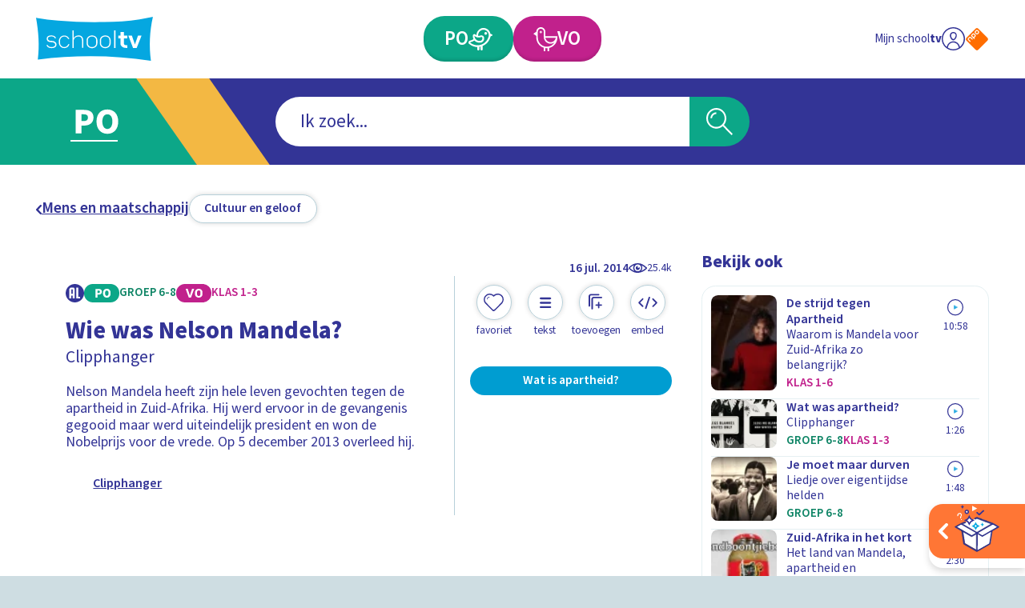

--- FILE ---
content_type: text/html; charset=utf-8
request_url: https://schooltv.nl/video-item/clipphanger-wie-was-nelson-mandela
body_size: 53365
content:
<!DOCTYPE html><html lang="nl"><head><meta charSet="utf-8"/><meta name="viewport" content="width=device-width"/><title>Wie was Nelson Mandela? | Schooltv</title><meta name="description" content="Nelson Mandela heeft zijn hele leven gevochten tegen de apartheid in Zuid-Afrika. Hij werd ervoor  in de gevangenis gegooid maar werd uiteindelijk president en won de Nobelprijs voor de vrede. Op 5 december 2013 overleed hij. "/><meta name="keywords" content="apartheid, Nelson Mandela"/><meta property="og:url" content="https://schooltv.nl/video-item/clipphanger-wie-was-nelson-mandela"/><meta property="og:title" content="Wie was Nelson Mandela?"/><meta property="og:description" content="Nelson Mandela heeft zijn hele leven gevochten tegen de apartheid in Zuid-Afrika. Hij werd ervoor  in de gevangenis gegooid maar werd uiteindelijk president en won de Nobelprijs voor de vrede. Op 5 december 2013 overleed hij. "/><meta property="og:image" content="https://api3.schooltv.nl/cache/i/24000/images/24119.w613.r16-9.2f3f9e1.q90.webp"/><meta property="og:image:secure_url" content="https://api3.schooltv.nl/cache/i/24000/images/24119.w613.r16-9.2f3f9e1.q90.webp"/><meta name="twitter:card" content="summary"/><meta name="twitter:title" content="Wie was Nelson Mandela?"/><meta name="twitter:description" content="Nelson Mandela heeft zijn hele leven gevochten tegen de apartheid in Zuid-Afrika. Hij werd ervoor  in de gevangenis gegooid maar werd uiteindelijk president en won de Nobelprijs voor de vrede. Op 5 december 2013 overleed hij. "/><meta name="twitter:image" content="https://api3.schooltv.nl/cache/i/24000/images/24119.w613.r16-9.2f3f9e1.q90.webp"/><meta property="og:video" content="https://player.ntr.nl/index.php?id=WO_NTR_585726"/><meta property="og:video:secure_url" content="https://player.ntr.nl/index.php?id=WO_NTR_585726"/><meta property="og:video:type" content="text/html"/><meta property="og:video:tag" content="apartheid"/><meta property="og:video:tag" content="Nelson Mandela"/><script type="application/ld+json">{"@context":"https://schema.org","@type":"VideoObject","name":"Wie was Nelson Mandela?","description":"Nelson Mandela heeft zijn hele leven gevochten tegen de apartheid in Zuid-Afrika. Hij werd ervoor  in de gevangenis gegooid maar werd uiteindelijk president en won de Nobelprijs voor de vrede. Op 5 december 2013 overleed hij. ","thumbnailUrl":["https://api3.schooltv.nl/cache/i/24000/images/24119.w613.r16-9.2f3f9e1.q90.webp"],"uploadDate":"2014-07-16T11:00:25+02:00","duration":"PT1M36S","embedUrl":"https://player.ntr.nl/index.php?id=WO_NTR_585726","interactionStatistic":{"@type":"InteractionCounter","interactionType":{"@type":"WatchAction"},"userInteractionCount":25476}}</script><link rel="preload" href="https://api3.schooltv.nl/cache/i/44000/images/44326.w35.r1-1.0ce0fc6.q90.png" as="image" fetchpriority="high"/><meta name="next-head-count" content="21"/><link rel="stylesheet" href="https://cdn.npoplayer.nl/player/v1/web/npoplayer.css"/><link rel="preconnect" href="https://use.typekit.net" crossorigin /><link rel="preload" href="/_next/static/css/df7e3f0481c93480.css" as="style"/><link rel="stylesheet" href="/_next/static/css/df7e3f0481c93480.css" data-n-g=""/><link rel="preload" href="/_next/static/css/bd8badb969fe6200.css" as="style"/><link rel="stylesheet" href="/_next/static/css/bd8badb969fe6200.css" data-n-p=""/><link rel="preload" href="/_next/static/css/02e6327ca1fab64e.css" as="style"/><link rel="stylesheet" href="/_next/static/css/02e6327ca1fab64e.css" data-n-p=""/><noscript data-n-css=""></noscript><script defer="" nomodule="" src="/_next/static/chunks/polyfills-42372ed130431b0a.js"></script><script src="/_next/static/chunks/webpack-59c5c889f52620d6.js" defer=""></script><script src="/_next/static/chunks/framework-64ad27b21261a9ce.js" defer=""></script><script src="/_next/static/chunks/main-21322eca63a4c8e0.js" defer=""></script><script src="/_next/static/chunks/pages/_app-fd221932327dcaee.js" defer=""></script><script src="/_next/static/chunks/959-c12963acb82dd431.js" defer=""></script><script src="/_next/static/chunks/206-b6f1327582141e71.js" defer=""></script><script src="/_next/static/chunks/756-f2959a08a8c6c3e8.js" defer=""></script><script src="/_next/static/chunks/878-f1f3357102b10e58.js" defer=""></script><script src="/_next/static/chunks/444-192dff4a966fba1a.js" defer=""></script><script src="/_next/static/chunks/654-7ad2ac751b0f6af6.js" defer=""></script><script src="/_next/static/chunks/pages/video-item/%5Bslug%5D-771396845a6ae80f.js" defer=""></script><script src="/_next/static/iFovJWAW1-NFejMY93M4u/_buildManifest.js" defer=""></script><script src="/_next/static/iFovJWAW1-NFejMY93M4u/_ssgManifest.js" defer=""></script><style data-href="https://use.typekit.net/jqq1cfg.css">@import url("https://p.typekit.net/p.css?s=1&k=jqq1cfg&ht=tk&f=17265.17267.17268.17269.17270.17271.17272.17273&a=116151757&app=typekit&e=css");@font-face{font-family:"source-sans-pro";src:url("https://use.typekit.net/af/61f808/00000000000000003b9b3d63/27/l?primer=7cdcb44be4a7db8877ffa5c0007b8dd865b3bbc383831fe2ea177f62257a9191&fvd=n4&v=3") format("woff2"),url("https://use.typekit.net/af/61f808/00000000000000003b9b3d63/27/d?primer=7cdcb44be4a7db8877ffa5c0007b8dd865b3bbc383831fe2ea177f62257a9191&fvd=n4&v=3") format("woff"),url("https://use.typekit.net/af/61f808/00000000000000003b9b3d63/27/a?primer=7cdcb44be4a7db8877ffa5c0007b8dd865b3bbc383831fe2ea177f62257a9191&fvd=n4&v=3") format("opentype");font-display:auto;font-style:normal;font-weight:400;font-stretch:normal}@font-face{font-family:"source-sans-pro";src:url("https://use.typekit.net/af/422d60/00000000000000003b9b3d67/27/l?primer=7cdcb44be4a7db8877ffa5c0007b8dd865b3bbc383831fe2ea177f62257a9191&fvd=n7&v=3") format("woff2"),url("https://use.typekit.net/af/422d60/00000000000000003b9b3d67/27/d?primer=7cdcb44be4a7db8877ffa5c0007b8dd865b3bbc383831fe2ea177f62257a9191&fvd=n7&v=3") format("woff"),url("https://use.typekit.net/af/422d60/00000000000000003b9b3d67/27/a?primer=7cdcb44be4a7db8877ffa5c0007b8dd865b3bbc383831fe2ea177f62257a9191&fvd=n7&v=3") format("opentype");font-display:auto;font-style:normal;font-weight:700;font-stretch:normal}@font-face{font-family:"source-sans-pro";src:url("https://use.typekit.net/af/9373a0/00000000000000003b9b3d68/27/l?primer=7cdcb44be4a7db8877ffa5c0007b8dd865b3bbc383831fe2ea177f62257a9191&fvd=i7&v=3") format("woff2"),url("https://use.typekit.net/af/9373a0/00000000000000003b9b3d68/27/d?primer=7cdcb44be4a7db8877ffa5c0007b8dd865b3bbc383831fe2ea177f62257a9191&fvd=i7&v=3") format("woff"),url("https://use.typekit.net/af/9373a0/00000000000000003b9b3d68/27/a?primer=7cdcb44be4a7db8877ffa5c0007b8dd865b3bbc383831fe2ea177f62257a9191&fvd=i7&v=3") format("opentype");font-display:auto;font-style:italic;font-weight:700;font-stretch:normal}@font-face{font-family:"source-sans-pro";src:url("https://use.typekit.net/af/ffb1e2/00000000000000003b9b3d64/27/l?primer=7cdcb44be4a7db8877ffa5c0007b8dd865b3bbc383831fe2ea177f62257a9191&fvd=i4&v=3") format("woff2"),url("https://use.typekit.net/af/ffb1e2/00000000000000003b9b3d64/27/d?primer=7cdcb44be4a7db8877ffa5c0007b8dd865b3bbc383831fe2ea177f62257a9191&fvd=i4&v=3") format("woff"),url("https://use.typekit.net/af/ffb1e2/00000000000000003b9b3d64/27/a?primer=7cdcb44be4a7db8877ffa5c0007b8dd865b3bbc383831fe2ea177f62257a9191&fvd=i4&v=3") format("opentype");font-display:auto;font-style:italic;font-weight:400;font-stretch:normal}@font-face{font-family:"source-sans-pro";src:url("https://use.typekit.net/af/b6c887/00000000000000003b9b3d61/27/l?primer=7cdcb44be4a7db8877ffa5c0007b8dd865b3bbc383831fe2ea177f62257a9191&fvd=n3&v=3") format("woff2"),url("https://use.typekit.net/af/b6c887/00000000000000003b9b3d61/27/d?primer=7cdcb44be4a7db8877ffa5c0007b8dd865b3bbc383831fe2ea177f62257a9191&fvd=n3&v=3") format("woff"),url("https://use.typekit.net/af/b6c887/00000000000000003b9b3d61/27/a?primer=7cdcb44be4a7db8877ffa5c0007b8dd865b3bbc383831fe2ea177f62257a9191&fvd=n3&v=3") format("opentype");font-display:auto;font-style:normal;font-weight:300;font-stretch:normal}@font-face{font-family:"source-sans-pro";src:url("https://use.typekit.net/af/524796/00000000000000003b9b3d62/27/l?primer=7cdcb44be4a7db8877ffa5c0007b8dd865b3bbc383831fe2ea177f62257a9191&fvd=i3&v=3") format("woff2"),url("https://use.typekit.net/af/524796/00000000000000003b9b3d62/27/d?primer=7cdcb44be4a7db8877ffa5c0007b8dd865b3bbc383831fe2ea177f62257a9191&fvd=i3&v=3") format("woff"),url("https://use.typekit.net/af/524796/00000000000000003b9b3d62/27/a?primer=7cdcb44be4a7db8877ffa5c0007b8dd865b3bbc383831fe2ea177f62257a9191&fvd=i3&v=3") format("opentype");font-display:auto;font-style:italic;font-weight:300;font-stretch:normal}@font-face{font-family:"source-sans-pro";src:url("https://use.typekit.net/af/348732/00000000000000003b9b3d65/27/l?primer=7cdcb44be4a7db8877ffa5c0007b8dd865b3bbc383831fe2ea177f62257a9191&fvd=n6&v=3") format("woff2"),url("https://use.typekit.net/af/348732/00000000000000003b9b3d65/27/d?primer=7cdcb44be4a7db8877ffa5c0007b8dd865b3bbc383831fe2ea177f62257a9191&fvd=n6&v=3") format("woff"),url("https://use.typekit.net/af/348732/00000000000000003b9b3d65/27/a?primer=7cdcb44be4a7db8877ffa5c0007b8dd865b3bbc383831fe2ea177f62257a9191&fvd=n6&v=3") format("opentype");font-display:auto;font-style:normal;font-weight:600;font-stretch:normal}@font-face{font-family:"source-sans-pro";src:url("https://use.typekit.net/af/31c386/00000000000000003b9b3d66/27/l?primer=7cdcb44be4a7db8877ffa5c0007b8dd865b3bbc383831fe2ea177f62257a9191&fvd=i6&v=3") format("woff2"),url("https://use.typekit.net/af/31c386/00000000000000003b9b3d66/27/d?primer=7cdcb44be4a7db8877ffa5c0007b8dd865b3bbc383831fe2ea177f62257a9191&fvd=i6&v=3") format("woff"),url("https://use.typekit.net/af/31c386/00000000000000003b9b3d66/27/a?primer=7cdcb44be4a7db8877ffa5c0007b8dd865b3bbc383831fe2ea177f62257a9191&fvd=i6&v=3") format("opentype");font-display:auto;font-style:italic;font-weight:600;font-stretch:normal}.tk-source-sans-pro{font-family:"source-sans-pro",sans-serif}</style></head><body><div id="__next"><a href="#main" class="label-02 SkipToMainContentButton_skipToMainContent__HEcMf">Ga naar hoofdinhoud</a><div class="DefaultLayout_appWrapper__LO_ab"><header class="DefaultLayout_header__2QCaS"><div><div><div class="SiteHeader_contentWrapper__Dc9Sj ContentWrapper_wrapper__zPa2Q false"><nav class="SiteHeader_primary__mjGB1 false"><a class="SiteHeader_logo__ucdGO" href="/"><span class="Icon_icon__6Kcnd false"><svg xmlns="http://www.w3.org/2000/svg" viewBox="0 0 233.8 88.5" aria-hidden="true"><path fill="#05A7E0" d="M3.5 85.9C7.2 57.7 4.9 29.9 0 2c.8.1 1.4.2 2.1.3 13.8 2.5 27.7 4.1 41.6 5.3 31 2.7 62.1 3.7 93.2 3 23.5-.5 47-1.9 70.2-5.4 8.4-1.3 16.7-3.2 25-4.8.5-.1 1-.2 1.7-.4-6.7 29.3-7.9 58.8-4 88.5C154.5 76.9 79.1 76.8 3.5 85.9"></path><path fill="#FFF" d="M40.8 56c0 2.3-1 4.1-2.9 5.4-1.8 1.1-4.1 1.6-6.9 1.6-5.5 0-8.9-2.1-10.2-6.2h2.5c1 2.7 3.6 4.1 7.7 4.1 1 0 1.8-.1 2.6-.3s1.5-.4 2.2-.8c1.7-.9 2.5-2.1 2.5-3.8s-.9-3-2.6-3.9c-1.3-.7-3-1.1-4.9-1.1-6.4 0-9.5-2.3-9.5-6.8s3-6.8 9.1-6.8c5.2 0 8.4 1.9 9.7 5.8h-2.5c-.5-1.5-1.5-2.6-2.9-3.1-.9-.4-2.4-.6-4.3-.6-4.5 0-6.7 1.5-6.7 4.6 0 2.9 2.4 4.3 7.1 4.3 1.5 0 2.8.2 3.9.5s2.2.8 3.1 1.4c2 1.4 3 3.2 3 5.7m22.1 4.9c-1.9 1.4-4 2.1-6.4 2.1-1.5 0-2.9-.3-4.2-.8s-2.4-1.4-3.5-2.4c-2.1-2.2-3.2-4.9-3.2-8v-3c0-1.6.3-3 .8-4.3s1.3-2.5 2.4-3.6c2.2-2.2 4.7-3.3 7.7-3.3 2.3 0 4.4.7 6.3 2 .9.7 1.7 1.4 2.3 2.3s1.2 1.8 1.6 2.9h-2.5c-.3-.8-.8-1.4-1.3-2.1S61.7 41.5 61 41c-1.4-1-2.9-1.4-4.6-1.4-2.3 0-4.3.9-6 2.6-1.6 1.7-2.4 3.8-2.4 6.2V52c0 1.2.2 2.4.6 3.4s1 2 1.8 2.9c1.7 1.7 3.7 2.6 6 2.6 1.8 0 3.3-.5 4.8-1.6q1.05-.75 1.8-1.8c.75-1.05.9-1.4 1.2-2.2h2.6c-.7 2.3-2 4.1-3.9 5.6m29 1.7V47.4c0-2.5-.7-4.5-2-5.9-1.2-1.3-2.9-1.9-5-1.9-1.3 0-2.4.2-3.5.6s-2.1.9-3 1.7c-2.1 1.7-3.2 4-3.2 6.9v13.9h-2.5V27.3h2.5v16.4c.2-1.5 1.3-2.9 3.1-4.2q3-2.1 6.6-2.1c2.9 0 5.2.9 6.9 2.6 1.7 1.8 2.6 4.4 2.6 7.6v14.9h-2.5zm27.8-2.4c-2.1 1.9-4.7 2.9-7.8 2.9s-5.6-1-7.7-2.9-3.1-4.4-3.1-7.5v-5c0-3 1-5.5 3.1-7.4s4.7-2.8 7.7-2.8c3.1 0 5.7.9 7.8 2.8 1 1 1.8 2.1 2.3 3.3s.8 2.6.8 4.1v5c0 3-1.1 5.5-3.1 7.5m.6-12.7q0-1.8-.6-3.3c-.6-1.5-1.1-1.8-1.9-2.6-1.6-1.3-3.5-2-5.9-2-2.3 0-4.2.7-5.8 2-.8.8-1.5 1.6-1.9 2.6s-.6 2.1-.6 3.3V53c0 2.4.8 4.3 2.5 5.8.8.7 1.7 1.2 2.6 1.6s2 .5 3.2.5 2.3-.2 3.2-.5 1.8-.9 2.6-1.6c1.7-1.5 2.6-3.4 2.6-5.8zm25.9 12.7c-2.1 1.9-4.7 2.9-7.8 2.9s-5.6-1-7.7-2.9-3.1-4.4-3.1-7.5v-5c0-3 1-5.5 3.1-7.4s4.7-2.8 7.7-2.8c3.1 0 5.7.9 7.8 2.8 1 1 1.8 2.1 2.3 3.3s.8 2.6.8 4.1v5c0 3-1 5.5-3.1 7.5m.6-12.7q0-1.8-.6-3.3c-.6-1.5-1.1-1.8-1.9-2.6-1.6-1.3-3.5-2-5.9-2-2.3 0-4.2.7-5.8 2-.8.8-1.5 1.6-1.9 2.6s-.6 2.1-.6 3.3V53c0 2.4.8 4.3 2.5 5.8.8.7 1.7 1.2 2.6 1.6s2 .5 3.2.5 2.3-.2 3.2-.5 1.8-.9 2.6-1.6c1.7-1.5 2.6-3.4 2.6-5.8zm9.5 15.1V27.3h2.5v35.3zm23.6 0c-3.1 0-5.7-.8-7.8-2.5-2.2-1.7-3.3-3.9-3.3-6.5V43.5h-4.4v-5.6h4.4v-7.5h7v7.5h6.8v5.6h-6.8V54q0 .6.3 1.2c.3.6.5.7.8 1s.8.5 1.3.6 1 .2 1.6.2h2.8v5.6zm21.4 0H194l-9.4-24.7h7.1l6.1 17.7 6.1-17.7h7.1z"></path></svg></span></a><div class="SiteHeader_buttonWrapper__G4jrJ"><a class="EducationalStageButton_button__BJG1I
          EducationalStageButton_isPrimary__QEZAE false undefined" href="/onderwijsvorm/primair-onderwijs"><span class="EducationalStageButton_inner__QpnsT"><span class="label-01"></span></span></a><a class="EducationalStageButton_button__BJG1I
          EducationalStageButton_isSecondary__q3lfR false undefined" href="/onderwijsvorm/voortgezet-onderwijs"><span class="EducationalStageButton_inner__QpnsT"><span class="label-01"></span></span></a></div><div class="SiteHeader_profileButtonWrapper__Pvrwo"><a aria-label="Naar de website van NPO" target="_blank" href="https://npo.nl/"><span class="SiteHeader_npoIconWrapper__yXqfr"><span class="Icon_icon__6Kcnd Icon_keepColors__GjjRs"><svg xmlns="http://www.w3.org/2000/svg" xml:space="preserve" viewBox="0 0 576 576" aria-hidden="true"><path fill="#FF6D00" d="M542.98 259.01c15.95 15.95 15.95 42.04 0 57.98L316.99 542.98c-15.95 15.95-42.04 15.95-57.98 0L33.02 316.99c-15.95-15.95-15.95-42.04 0-57.98L259.01 33.02c15.95-15.95 42.04-15.95 57.98 0z"></path><path fill="#FFF" d="M264.16 74 242 96.16c-12.83 12.83-12.83 33.83 0 46.67l22.16 22.16c12.83 12.83 33.83 12.83 46.67 0l22.16-22.16c12.83-12.83 12.83-33.84 0-46.67L310.83 74C298 61.16 277 61.16 264.16 74m49.83 37c4.67 4.67 4.67 12.3 0 16.97l-18.01 18.01c-4.67 4.67-12.3 4.67-16.97 0l-18-18c-4.67-4.67-4.67-12.3 0-16.97l18-18.01c4.67-4.67 12.3-4.67 16.97 0zM181.67 156.49l-22.16 22.16c-12.84 12.83-12.83 33.84 0 46.67l18.15 18.15 4.01 4.01 34.06 34.06c4.67 4.67 12.29 4.68 16.95.02s4.65-12.28-.02-16.95l-11.63-11.63c2.63-1.45 5.09-3.28 7.32-5.5l22.16-22.16c12.83-12.83 12.83-33.83 0-46.67l-22.16-22.16c-12.85-12.83-33.85-12.83-46.68 0m49.82 37.01c4.67 4.67 4.67 12.3 0 16.97l-18.01 18c-4.67 4.67-12.3 4.67-16.97 0l-1.93-1.93-16.08-16.08c-4.67-4.67-4.67-12.3 0-16.97l18.01-18.01c4.67-4.67 12.3-4.67 16.97 0zM97.88 240.28l-22.16 22.16c-12.83 12.83-12.83 33.83 0 46.67l.3.3 10.78 10.78 27.28 27.28c4.67 4.67 12.29 4.68 16.95.02 4.65-4.65 4.64-12.28-.02-16.95l-27.28-27.28-9-9c-4.67-4.67-4.67-12.3 0-16.97l18.01-18.01c4.67-4.67 12.3-4.67 16.97 0l9 9 27.28 27.29c4.67 4.67 12.29 4.68 16.95.02 4.65-4.65 4.64-12.28-.02-16.95l-27.28-27.28-10.78-10.78-.3-.3c-12.85-12.83-33.85-12.83-46.68 0"></path></svg></span></span></a></div></nav><div class="SiteHeader_secondary__SCXqV"><div class="SiteHeaderSearch_siteHeaderSearch__pJqou undefined"><div class="SiteHeaderSearch_searchWrapper__OTUEm"><section class="Search_search__xuG2b undefined" role="search"><form class="Search_formWrapper__iT_O9"><div class="Search_inputWrapper__GJMbt"><div class="Search_mainBoxWrapper__RpUQC"><input aria-expanded="false" aria-owns="searchAutoCompleteListheaderSearch" aria-autocomplete="both" aria-controls="searchAutoCompleteListheaderSearch" autoComplete="off" role="combobox" aria-describedby="searchAssistiveHint" type="search" class="label-02 Search_input__4yWPT" maxLength="256"/></div><button type="submit" class="null Search_submit__swTHq"><span class="Search_iconWrapper__8dcGU"><span class="Icon_icon__6Kcnd false"><svg xmlns="http://www.w3.org/2000/svg" xml:space="preserve" viewBox="0 0 56 56" aria-hidden="true"><path d="M37.4 34.9C45 26 43.8 12.6 34.9 5 25.9-2.5 12.6-1.4 5 7.5s-6.4 22.3 2.5 29.9c7.9 6.7 19.5 6.7 27.4 0L53.5 56l2.5-2.5zM30 36.5c-2.7 1.6-5.7 2.4-8.8 2.4-9.8 0-17.7-7.9-17.7-17.7S11.4 3.5 21.2 3.5s17.7 7.9 17.7 17.7c0 6.3-3.4 12.1-8.9 15.3"></path><path d="M8.8 21.2h3.5c0-4.9 4-8.8 8.8-8.8V8.8c-6.7.1-12.3 5.6-12.3 12.4"></path></svg></span></span></button></div></form></section></div></div></div></div></div></div></header><div class="LayoutWrapper_container__0dlVc"><div class="DefaultLayout_main__uP3tA" id="main"><style>
    #nprogress {
      pointer-events: none;
    }
    #nprogress .bar {
      background: #009dd1;
      position: fixed;
      z-index: 9999;
      top: 0;
      left: 0;
      width: 100%;
      height: 2px;
    }
    #nprogress .peg {
      display: block;
      position: absolute;
      right: 0px;
      width: 100px;
      height: 100%;
      box-shadow: 0 0 10px #009dd1, 0 0 5px #009dd1;
      opacity: 1;
      -webkit-transform: rotate(3deg) translate(0px, -4px);
      -ms-transform: rotate(3deg) translate(0px, -4px);
      transform: rotate(3deg) translate(0px, -4px);
    }
    #nprogress .spinner {
      display: block;
      position: fixed;
      z-index: 1031;
      top: 15px;
      right: 15px;
    }
    #nprogress .spinner-icon {
      width: 18px;
      height: 18px;
      box-sizing: border-box;
      border: solid 2px transparent;
      border-top-color: #009dd1;
      border-left-color: #009dd1;
      border-radius: 50%;
      -webkit-animation: nprogresss-spinner 400ms linear infinite;
      animation: nprogress-spinner 400ms linear infinite;
    }
    .nprogress-custom-parent {
      overflow: hidden;
      position: relative;
    }
    .nprogress-custom-parent #nprogress .spinner,
    .nprogress-custom-parent #nprogress .bar {
      position: absolute;
    }
    @-webkit-keyframes nprogress-spinner {
      0% {
        -webkit-transform: rotate(0deg);
      }
      100% {
        -webkit-transform: rotate(360deg);
      }
    }
    @keyframes nprogress-spinner {
      0% {
        transform: rotate(0deg);
      }
      100% {
        transform: rotate(360deg);
      }
    }
  </style><div class="undefined ContentWrapper_wrapper__zPa2Q false"><div><header class="MediaObjectDetailPage_header__p5h2s"><nav class="SecondaryNavigation_container__sYFWZ"><ul class="SecondaryNavigation_list__hfmdG"><li><a class="PrimaryButton_container__bHkOM PrimaryButton_primaryButtonVariantDefault__w90LJ false false false" href="/zoeken?sub_categories=mens-en-maatschappij-cultuur-en-geloof&amp;educational_stages="><span class="PrimaryButton_inner__MLRaF undefined false"><span class="copy-02 PrimaryButton_label__Wtu0t">Cultuur en geloof</span></span></a></li></ul></nav></header><div class="MediaObjectDetailPage_wrapper__aMgtO"><main><article><div class="MediaObjectDetailHero_container__hBID_"><div class="MediaObjectDetailHero_mediaWrapper__0jTI9"><div class="NpoPlayerWrapper_container__8ekoL false false false"><div id="player-WO_NTR_585726"></div></div></div><div class="MediaObjectDate_container__IrEwT"><div class="MediaObjectDate_timeWrapper__K8td3"><time class="label-03 undefined MediaObjectDate_date__53IuI" dateTime="2014-07-16T11:00:25+02:00">16 jul 2014</time></div><div class="MediaObjectDate_viewCounterWrapper__CvdZR"><span class="ViewCounter_container__vPoy2 ViewCounter_isHorizontal__O8JPX"><span class="ViewCounter_iconWrapper__Utgxh"><span class="Icon_icon__6Kcnd false"><svg xmlns="http://www.w3.org/2000/svg" xml:space="preserve" viewBox="0 0 25.8 13.3" aria-hidden="false" aria-label="Dit item is 25476 keer bekeken" role="img"><path d="M25.5 5.9c-1.9-1.8-4-3.2-6.2-4.4-4.3-2.1-9.4-2-13.6.2C3.7 2.8 1.8 4.2.3 6c-.4.5-.4 1.1.1 1.6 3.7 3.7 8 6.2 13.5 5.7 4.4-.5 8.5-2.5 11.6-5.7.4-.5.4-1.2 0-1.7m-23.7.8c1.6-1.7 3.6-3.1 5.7-4-1.7 2.5-1.5 5.9.6 8.2-2.3-1-4.5-2.4-6.3-4.2m11 4.5C10.1 11.1 8 9 8.1 6.4c0-2.6 2.2-4.7 4.8-4.7s4.7 2.2 4.7 4.8-2.2 4.7-4.8 4.7m4.8-.5c1.8-2.2 2.1-5.3.6-7.7 2.1 1 4 2.2 5.6 3.8-1.7 1.6-3.9 3-6.2 3.9"></path><path d="M13.9 6.5c-.6.1-1.2-.3-1.3-.9-.2-.7.2-1.2 1-1.5-1.3-.4-2.8.2-3.4 1.5-.5 1.2-.1 2.7 1.1 3.4 1.2.8 2.8.5 3.7-.6.9-1 .8-2.4 0-3.4 0 .9-.4 1.4-1.1 1.5"></path></svg></span></span><span class="label-04 ViewCounter_label__60iwF">25.4k</span></span></div></div><div class="MediaObjectDetailHero_wrapper__NGT8B"><div class="MediaObjectDetailHero_main__kMgkq"><div class="MediaObjectDetailContent_container__t1n6B false"><div class="MediaObjectDetailContent_metaWrapper__UfVqL"><div class="MediaObjectDetailContent_badgeWrapper___JjFc"><div class="EducationalStageBadgeWrapper_container__OMZa7 false"></div><div class="MediaObjectDetailContent_broadcasterLogo__x6cWx"><div class="ImageWrapper_container__uUNA1 ImageWrapper_contain__4l_2R"><img src="https://api3.schooltv.nl/cache/oi/47000/images/47827.1920.0.f6ea498.png" alt="Logo NTR zwart"/></div></div></div></div><header class="MediaObjectDetailContent_header__E61KJ"><h1 class="heading-03 MediaObjectDetailContent_heading__GSNag">Wie was Nelson Mandela?</h1><p class="copy-01 undefined">Clipphanger</p></header><p class="copy-03 MediaObjectDetailContent_copy__YUCi_">Nelson Mandela heeft zijn hele leven gevochten tegen de apartheid in Zuid-Afrika. Hij werd ervoor  in de gevangenis gegooid maar werd uiteindelijk president en won de Nobelprijs voor de vrede. Op 5 december 2013 overleed hij. </p><div class="ShowBanner_container__UrAyr ShowBanner_isLinked__RpAfu"><div class="ShowBanner_imageContainer__uMzrk"><div class="ImageWrapper_container__uUNA1 ImageWrapper_cover__YdfjQ"><img alt="Mannetje met hersenen op roze achtergrond" fetchpriority="high" width="35" height="35" decoding="async" data-nimg="1" style="color:transparent" src="https://api3.schooltv.nl/cache/i/44000/images/44326.w35.r1-1.0ce0fc6.q90.png"/></div></div><p class="label-06 undefined">Clipphanger </p><a class="ShowBanner_link__9h8PM" href="/programma/clipphanger"></a></div></div></div><div class="MediaObjectDetailHero_meta__odxCI"><div><div class="MediaObjectDetailHeroMeta_primary__jmjye"><ul class="MediaObjectDetailHeroMeta_buttonList__4QLm_"><li class="MediaObjectDetailHeroMeta_buttonItem__fcmHv"><button type="button" class="FavoriteButton_container__jmZrU FavoriteButton_large__4IkWY"><span class="FavoriteButton_buttonInner__yHniU FavoriteButton_large__4IkWY"><span class="FavoriteButton_inner__0B_OE"><span class="FavoriteButton_iconWrapper__AKRLP"><span class="Icon_icon__6Kcnd false"><svg xmlns="http://www.w3.org/2000/svg" xml:space="preserve" viewBox="0 0 17.1 15" aria-hidden="true"><path d="M13.5.2c-1.7-.5-3.6-.1-5 1.1-.2-.2-.4-.4-.7-.5-2.2-1.4-5-.9-6.6 1.1-1.6 1.9-1.5 4.8.2 6.6l6 6 .1.1c.6.6 1.6.5 2.1-.1 2-2 4.1-4 6.1-6 .5-.6.9-1.2 1.1-2 .9-2.7-.6-5.5-3.3-6.3m1.4 7.6c-1.9 2-3.9 3.9-5.8 5.8 0 .1-.1.1-.2.2-.3.2-.7.1-.9-.2-1.9-1.9-3.9-3.8-5.8-5.8C.7 6.3.7 3.9 2.1 2.4 3.5.8 6 .6 7.7 1.9c.3.3.5.5.9.8.3-.3.6-.5.9-.8C11.2.6 13.6.7 15 2.3c1.5 1.6 1.4 4-.1 5.5"></path><path d="m2.7 4.8.2.3c.1-.1.3-.2.3-.3.1-.9.8-1.5 1.6-1.6.1 0 .2-.2.4-.3-.2-.1-.3-.2-.5-.2-1.1.1-1.9 1-2 2.1"></path></svg></span></span></span><span class="label-04 FavoriteButton_label__jGjAl">Favoriet</span></span></button></li><li class="MediaObjectDetailHeroMeta_buttonItem__fcmHv"><button type="button" class="PrimaryButton_container__bHkOM PrimaryButton_primaryButtonVariantRound__StNL2 false false false"><span class="PrimaryButton_inner__MLRaF undefined false"><span class="PrimaryButton_iconWrapper__8OREU"><span class="Icon_icon__6Kcnd false"><svg xmlns="http://www.w3.org/2000/svg" xml:space="preserve" viewBox="0 0 41 41" aria-hidden="true"><path d="M30.5 13.9H11c-1.3 0-2.4-.9-2.4-2s1.1-2 2.4-2h19.5c1.3 0 2.4.9 2.4 2s-1.1 2-2.4 2M30.5 23.3H11c-1.3 0-2.4-.9-2.4-2 0-1 1.1-2 2.4-2h19.5c1.3 0 2.4.9 2.4 2 0 1-1.1 2-2.4 2M30.5 32.6H11c-1.3 0-2.4-.9-2.4-2 0-1 1.1-2 2.4-2h19.5c1.3 0 2.4.9 2.4 2s-1.1 2-2.4 2"></path></svg></span></span></span></button></li><li class="MediaObjectDetailHeroMeta_buttonItem__fcmHv"><button type="button" class="PrimaryButton_container__bHkOM PrimaryButton_primaryButtonVariantRound__StNL2 false false false"><span class="PrimaryButton_inner__MLRaF undefined false"><span class="PrimaryButton_iconWrapper__8OREU"><span class="Icon_icon__6Kcnd false"><svg xmlns="http://www.w3.org/2000/svg" xml:space="preserve" viewBox="0 0 41 41" aria-hidden="true"><path d="M5 29.6c-.9 0-1.6-.7-1.6-1.6V7.5c.1-2.8 2.4-5 5.1-5h16.3c.8 0 1.6.7 1.6 1.6 0 .8-.7 1.6-1.6 1.6H8.5c-1 0-1.8.8-1.8 1.8V28c0 .8-.7 1.6-1.7 1.6"></path><path d="M11 35.6c-.9 0-1.6-.7-1.6-1.6V13.5c.1-2.8 2.4-5 5.1-5h16.3c.8 0 1.6.7 1.6 1.6 0 .8-.7 1.6-1.6 1.6H14.5c-1 0-1.8.8-1.8 1.8V34c0 .8-.7 1.6-1.7 1.6"></path><path d="M32.2 26.2c0 .8-.6 1.4-1.4 1.4h-4.3v4.3c0 .8-.6 1.4-1.4 1.4s-1.4-.6-1.4-1.4v-4.3h-4.3c-.8 0-1.4-.6-1.4-1.4s.6-1.4 1.4-1.4h4.3v-4.3c0-.8.6-1.4 1.4-1.4s1.4.6 1.4 1.4v4.3h4.3c.8 0 1.4.6 1.4 1.4"></path></svg></span></span></span></button></li><li class="MediaObjectDetailHeroMeta_buttonItem__fcmHv"><button type="button" class="PrimaryButton_container__bHkOM PrimaryButton_primaryButtonVariantRound__StNL2 false false false"><span class="PrimaryButton_inner__MLRaF undefined false"><span class="PrimaryButton_iconWrapper__8OREU"><span class="Icon_icon__6Kcnd false"><svg xmlns="http://www.w3.org/2000/svg" xml:space="preserve" viewBox="0 0 41 41" aria-hidden="true"><path d="M16.1 34.6c-.9 0-1.6-.7-1.6-1.6 0-.2 0-.4.1-.6.9-2.8 1.9-5.6 2.8-8.3l4.7-14.2c.3-1 .8-1.5 1.7-1.5s1.6.7 1.7 1.5c0 .2 0 .4-.1.5-.5 1.6-1.1 3.3-1.6 4.9l-6 17.9c-.3.9-.8 1.4-1.7 1.4M9.5 30.3h-.3c-.2 0-.4-.1-.6-.2-.1-.1-.3-.2-.4-.4L.9 22.4C.2 21.8 0 20.8.6 20l.3-.3 7.4-7.4c.2-.5.7-.7 1.2-.7.4 0 .8.1 1 .4.1.1.2.2.3.4.4.6.4 1.4-.1 1.9l-.4.4-5.7 5.7-.3.3-.1.3s.4.5.5.6c1.9 1.9 3.8 3.8 5.7 5.8.5.4.7 1.1.6 1.7s-.7 1.2-1.5 1.2M31.5 30.3h.3c.2 0 .4-.1.6-.2s.3-.2.4-.4l7.3-7.3c.7-.6.9-1.6.3-2.4l-.3-.3-7.4-7.4c-.3-.4-.8-.6-1.3-.6-.4 0-.8.1-1 .4-.1.1-.2.2-.3.4-.4.6-.4 1.4.1 1.9l.4.4 5.7 5.7.3.3.3.3s-.5.5-.5.6l-5.8 5.8c-.5.4-.7 1.1-.6 1.7.1.5.7 1.1 1.5 1.1"></path></svg></span></span></span></button></li></ul></div><div><ul class="MediaObjectDetailHeroMeta_list___rEnu"><li class="MediaObjectDetailHeroMeta_item__giIzQ"><a href="https://cdn3.schooltv.nl/fileadmin/Infoblok/Voortgezet_onderwijs/Geschiedenis/D_EW_Apartheid.pdf" target="_blank" class="PrimaryButton_container__bHkOM PrimaryButton_primaryButtonVariantEmphasized__zFa_z PrimaryButton_isWide__9a0oT false false"><span class="PrimaryButton_inner__MLRaF undefined false"><span class="copy-02 PrimaryButton_label__Wtu0t">Wat is apartheid?</span></span></a></li></ul></div></div></div></div></div></article></main></div></div></div>0</div></div><footer class="DefaultLayout_footer__aWV4u"><div class="LayoutWrapper_container__0dlVc"><footer class="SiteFooter_footer__tnrz4"><svg aria-hidden="true" viewBox="0 0 221.1 12" class="SiteFooter_top__3OeGT"><path d="M221.1,12V0c-6.5,1.3-13,2.7-19.6,3.7c-23.2,3.5-46.7,4.9-70.2,5.4C100.1,9.8,69,8.8,38,6.1C25.3,5,12.6,3.6,0,1.4V12H221.1z"></path></svg><div class="SiteFooter_wrapper__WcMSQ"><div class="undefined ContentWrapper_wrapper__zPa2Q false"><div class="SiteFooter_inner__bS54l"><nav class="SiteFooter_navigation__5W_af"></nav><div class="SiteFooter_newsletterWrapper__zDQCV"><p class="label-05 SiteFooter_copy__UDW21"></p></div><div class="SiteFooter_socialWrapper__pAv_y"><h2 class="heading-04 SiteFooter_socialHeading__AvjiN"></h2></div><div class="SiteFooter_additionalLogosWrapper__Ig6GY"><a href="https://ntr.nl/" target="_blank" class="SiteFooter_additionalLogo__hUwPI"><span class="Icon_icon__6Kcnd false"><svg xmlns="http://www.w3.org/2000/svg" xml:space="preserve" viewBox="0 0 74.2 24" aria-hidden="true"><path d="M20.9 12.1c-.3-1.3-.8-2.5-1.7-3.5-.7-.9-1.6-1.6-2.6-2.1-1.4-.7-2.9-.9-4.4-.8-1.1 0-2.2.3-3.1.8-.7.5-1.4.9-2 1.5-.3.3-.6.7-.9 1v-.2c0-.9-.4-1.6-1.2-2-.3-.2-.7-.4-1-.6-.6-.4-1.3-.6-2-.7-.6 0-1.2.3-1.5.8-.2.2-.2.3-.3.4-.5 1.1-.1 2.4 1 2.9.4.2.8.5 1.2.7.8.7 2 .7 2.9.2 0 0 .1 0 0 0-.2.8-.4 1.6-.5 2.4-.1 2.7 0 5.4 0 8.1v2.4l.1.1h4.2l.1-.1v-9.700000000000001c0-.4 0-.7.1-1 .4-1.8 2.1-3.1 3.9-3 .8.1 1.6.4 2.2.9.9.8 1.4 1.9 1.3 3.1v9.700000000000001H21l.1-.1v-9.899999999999999c0-.3-.1-.8-.2-1.3M37.4 14.9v.8c0 .3 0 .7-.1 1-.2 1-.8 1.9-1.6 2.5-.7.6-1.6.8-2.5.7-1.1-.2-2-.7-2.6-1.6-.4-.5-.7-1.2-.7-1.8V9.1c.3.9 1.2 1.5 2.2 1.4h3.5c1.2-.1 2.1-1.1 2-2.3s-1.1-2.1-2.3-2h-3.5c-.9 0-1.6.5-1.9 1.4l-.1.1V0c-.2.1-.3.1-.4.1-.4.2-.9.4-1.3.7L25.7 2c-.2.1-.3.3-.3.5v13.2c0 .6 0 1.3.2 1.9.9 4.2 4.9 6.9 9.2 6.3 1.6-.2 3-.9 4.2-2 1.2-1 2-2.4 2.4-4q.45-1.5.3-3zM59.4 7c-3.7-2.6-8.8-1.7-11.3 2v-.2c.1-.9-.4-1.7-1.2-2l-1.5-.9c-.6-.4-1.4-.5-2.1-.4-.8.2-1.4.9-1.5 1.7-.2.9.2 1.7 1 2.2.7.4 1.4.8 2.2 1.2.4.2.9.3 1.3.1.3-.1.7-.2 1-.3-.4.8-.6 1.7-.6 2.6v10.3l.1.1H51l.1-.1v-9.700000000000001c0-.3 0-.6.1-.9 0-.1 0-.2.1-.4.5-2 2.6-3.2 4.5-2.7 1.7.4 2.9 1.9 2.9 3.7v.7H63c0-2.6-1.3-5.3-3.6-7M70.7 16.4c-2 0-3.6 1.6-3.7 3.6 0 2 1.6 3.6 3.6 3.7 2 0 3.7-1.6 3.7-3.6s-1.6-3.6-3.6-3.7M70.5 12.7h.2c2 0 3.6-1.7 3.5-3.6 0-1.9-1.6-3.5-3.5-3.6S67.1 7 67 9c0 2 1.5 3.6 3.5 3.7"></path></svg></span></a></div></div></div></div><svg aria-hidden="true" viewBox="0 0 221.1 10.5" class="SiteFooter_bottom__zdtzQ"><path d="M0,0v8.1c73.9-8.7,147.5-8.6,221.1,2.4V0H0z"></path></svg><div class="SiteFooter_logoWrapper__18SCJ"><a class="SiteFooter_logo__Elh72" href="/"><span class="Icon_icon__6Kcnd false"><svg xmlns="http://www.w3.org/2000/svg" viewBox="0 0 233.8 88.5" aria-hidden="true"><path fill="#05A7E0" d="M3.5 85.9C7.2 57.7 4.9 29.9 0 2c.8.1 1.4.2 2.1.3 13.8 2.5 27.7 4.1 41.6 5.3 31 2.7 62.1 3.7 93.2 3 23.5-.5 47-1.9 70.2-5.4 8.4-1.3 16.7-3.2 25-4.8.5-.1 1-.2 1.7-.4-6.7 29.3-7.9 58.8-4 88.5C154.5 76.9 79.1 76.8 3.5 85.9"></path><path fill="#FFF" d="M40.8 56c0 2.3-1 4.1-2.9 5.4-1.8 1.1-4.1 1.6-6.9 1.6-5.5 0-8.9-2.1-10.2-6.2h2.5c1 2.7 3.6 4.1 7.7 4.1 1 0 1.8-.1 2.6-.3s1.5-.4 2.2-.8c1.7-.9 2.5-2.1 2.5-3.8s-.9-3-2.6-3.9c-1.3-.7-3-1.1-4.9-1.1-6.4 0-9.5-2.3-9.5-6.8s3-6.8 9.1-6.8c5.2 0 8.4 1.9 9.7 5.8h-2.5c-.5-1.5-1.5-2.6-2.9-3.1-.9-.4-2.4-.6-4.3-.6-4.5 0-6.7 1.5-6.7 4.6 0 2.9 2.4 4.3 7.1 4.3 1.5 0 2.8.2 3.9.5s2.2.8 3.1 1.4c2 1.4 3 3.2 3 5.7m22.1 4.9c-1.9 1.4-4 2.1-6.4 2.1-1.5 0-2.9-.3-4.2-.8s-2.4-1.4-3.5-2.4c-2.1-2.2-3.2-4.9-3.2-8v-3c0-1.6.3-3 .8-4.3s1.3-2.5 2.4-3.6c2.2-2.2 4.7-3.3 7.7-3.3 2.3 0 4.4.7 6.3 2 .9.7 1.7 1.4 2.3 2.3s1.2 1.8 1.6 2.9h-2.5c-.3-.8-.8-1.4-1.3-2.1S61.7 41.5 61 41c-1.4-1-2.9-1.4-4.6-1.4-2.3 0-4.3.9-6 2.6-1.6 1.7-2.4 3.8-2.4 6.2V52c0 1.2.2 2.4.6 3.4s1 2 1.8 2.9c1.7 1.7 3.7 2.6 6 2.6 1.8 0 3.3-.5 4.8-1.6q1.05-.75 1.8-1.8c.75-1.05.9-1.4 1.2-2.2h2.6c-.7 2.3-2 4.1-3.9 5.6m29 1.7V47.4c0-2.5-.7-4.5-2-5.9-1.2-1.3-2.9-1.9-5-1.9-1.3 0-2.4.2-3.5.6s-2.1.9-3 1.7c-2.1 1.7-3.2 4-3.2 6.9v13.9h-2.5V27.3h2.5v16.4c.2-1.5 1.3-2.9 3.1-4.2q3-2.1 6.6-2.1c2.9 0 5.2.9 6.9 2.6 1.7 1.8 2.6 4.4 2.6 7.6v14.9h-2.5zm27.8-2.4c-2.1 1.9-4.7 2.9-7.8 2.9s-5.6-1-7.7-2.9-3.1-4.4-3.1-7.5v-5c0-3 1-5.5 3.1-7.4s4.7-2.8 7.7-2.8c3.1 0 5.7.9 7.8 2.8 1 1 1.8 2.1 2.3 3.3s.8 2.6.8 4.1v5c0 3-1.1 5.5-3.1 7.5m.6-12.7q0-1.8-.6-3.3c-.6-1.5-1.1-1.8-1.9-2.6-1.6-1.3-3.5-2-5.9-2-2.3 0-4.2.7-5.8 2-.8.8-1.5 1.6-1.9 2.6s-.6 2.1-.6 3.3V53c0 2.4.8 4.3 2.5 5.8.8.7 1.7 1.2 2.6 1.6s2 .5 3.2.5 2.3-.2 3.2-.5 1.8-.9 2.6-1.6c1.7-1.5 2.6-3.4 2.6-5.8zm25.9 12.7c-2.1 1.9-4.7 2.9-7.8 2.9s-5.6-1-7.7-2.9-3.1-4.4-3.1-7.5v-5c0-3 1-5.5 3.1-7.4s4.7-2.8 7.7-2.8c3.1 0 5.7.9 7.8 2.8 1 1 1.8 2.1 2.3 3.3s.8 2.6.8 4.1v5c0 3-1 5.5-3.1 7.5m.6-12.7q0-1.8-.6-3.3c-.6-1.5-1.1-1.8-1.9-2.6-1.6-1.3-3.5-2-5.9-2-2.3 0-4.2.7-5.8 2-.8.8-1.5 1.6-1.9 2.6s-.6 2.1-.6 3.3V53c0 2.4.8 4.3 2.5 5.8.8.7 1.7 1.2 2.6 1.6s2 .5 3.2.5 2.3-.2 3.2-.5 1.8-.9 2.6-1.6c1.7-1.5 2.6-3.4 2.6-5.8zm9.5 15.1V27.3h2.5v35.3zm23.6 0c-3.1 0-5.7-.8-7.8-2.5-2.2-1.7-3.3-3.9-3.3-6.5V43.5h-4.4v-5.6h4.4v-7.5h7v7.5h6.8v5.6h-6.8V54q0 .6.3 1.2c.3.6.5.7.8 1s.8.5 1.3.6 1 .2 1.6.2h2.8v5.6zm21.4 0H194l-9.4-24.7h7.1l6.1 17.7 6.1-17.7h7.1z"></path></svg></span></a></div></footer></div></footer></div><aside class="DefaultLayout_extrasBarWrapper__Cgo3g"><div class="ExtrasBar_container__Om_of false"><h2 class="visually-hidden" id="extrasHeading"></h2><div class="ExtrasBar_extrasBarToggleButtonWrapper__agrjp"><button type="button" aria-expanded="false" aria-controls="extrasBarContent" class="ExtrasBarToggleButton_container__a9eI4 false"><span class="ExtrasBarToggleButton_iconWrapper__2ppMh"><span class="Icon_icon__6Kcnd false"><svg xmlns="http://www.w3.org/2000/svg" xml:space="preserve" viewBox="0 0 10 16.6" aria-hidden="true"><path d="M9.3 13.6 4.4 8.7c-.1-.1-.3-.2-.5-.4.2-.1.3-.2.5-.3 1.6-1.7 3.3-3.4 5-5.1.5-.4.7-1.1.5-1.8C9.7.6 9.2.1 8.6 0c-.5-.1-1.1.1-1.5.6L4.7 3l-4 4c-.8.6-.9 1.6-.4 2.4.1.1.2.3.4.4 2.1 2 4.2 4.1 6.3 6.2.6.7 1.6.8 2.3.2.1 0 .1-.1.2-.2.5-.6.6-1.4.1-2.1z"></path></svg></span></span><span class="ExtrasBarToggleButton_wrapper__lqUJ1"><span class="ExtrasBarToggleButton_surpriseIconWrapper__83Rz0"><span class="Icon_icon__6Kcnd Icon_keepColors__GjjRs"><svg xmlns="http://www.w3.org/2000/svg" xml:space="preserve" viewBox="0 0 55.7 60.2" aria-hidden="true"><g fill="#FFF"><path d="M10.131 24.525c.4-.4 16.8-6.5 16.8-6.5l2.7-.8s17.4 6.9 17.6 6.9 8.2 4.4 8.2 4.4l-8.4 4.6s-2.3 16.4-2.3 16.2-15.9 9.1-15.9 9.1-16.1-9.2-16.1-9.3-2.9-16.9-2.9-16.9-7.1-3.7-6.9-3.8 7.2-3.9 7.2-3.9"></path><path d="M26.231 23.325c-.3-.2-6.5-4.5-6.5-4.5l-1.9 2.3s-2.6 1.2-2.3 1.3 2 3.1 2.5 3.1 8.5-2.1 8.2-2.2"></path></g><path fill="#333496" stroke="#212C5E" stroke-miterlimit="10" stroke-width="0.4" d="M55.3 28.4c.2.1.3.4.1.6 0 .1-.1.1-.1.1-2.6 1.5-5.1 3-7.7 4.4-.4.2-.7.6-.7 1-.8 5.2-1.6 10.4-2.4 15.5 0 .2-.2.4-.4.5-5.3 3.1-10.6 6.2-16 9.2-.2.1-.5.1-.7 0-5.3-3-10.6-6.1-15.9-9.2-.2-.1-.3-.3-.4-.5-.3-2.7-2.1-14.1-2.5-17v-.3l1.6-.2c.2 1.2 1.7 10.8 1.9 11.9.2 1.6.5 3.1.7 4.7 0 .2.2.3.3.4 4.6 2.7 9.1 5.3 13.7 7.9h.2V37.9l-.6.3c-1.6.9-3.1 1.8-4.7 2.7-.2.1-.5.1-.7.1C14.8 37.4 3 30.6.4 29c-.2 0-.2-.3-.1-.4 0-.1.1-.1.1-.1 1.9-1.1 8.4-5 12.5-6.2.3-.1.6.1.7.4l.2.4c.1.3 0 .7-.3.8L10.1 25l3.9 2.3c4.4 2.6 8.9 5.2 13.3 7.7.3.2.6.2.9.1 5.6-3.3 11.2-6.5 16.8-9.8.1-.1.3-.2.5-.3l-7.2-2.7.6-1.6 4.5 1.7c1.3.5 2.6.9 3.8 1.4s2.3 1.2 3.4 1.8c1.7 1 3.2 1.9 4.7 2.8zm-26.5 9.5v19.7c.1 0 .2-.1.3-.1 4.5-2.6 9-5.2 13.6-7.8.2-.1.3-.3.4-.5l1.8-11.4c.1-.8.2-1.7.4-2.6-.3.1-.4.2-.6.3-3.2 1.9-6.4 3.7-9.6 5.6-.3.2-.7.2-1 0-1.5-.9-2.9-1.7-4.4-2.6-.4-.3-.6-.5-.9-.6zm.8-1.6c.2.2.4.3.6.4 1.3.7 2.5 1.5 3.8 2.2.3.2.8.2 1.1 0 4.8-2.8 9.7-5.6 14.5-8.4 1-.6 1.9-1.1 2.9-1.7 0-.1-.1-.1-.2-.2-1.5-.9-2.9-1.7-4.4-2.6-.2-.1-.5 0-.7.1l-6.3 3.6zM3.3 28.7c.1.1.1.1.2.1 5.8 3.4 11.7 6.8 17.5 10.1.2.1.5.1.7 0l4.2-2.4.3-.3c-2.5-1.4-4.9-2.8-7.3-4.2-3.4-2-6.8-3.9-10.2-5.9-.3-.1-.6-.2-.8-.1-1.5.9-3.1 1.8-4.6 2.7z"></path><path fill="#333496" d="M24.9 20.4c-1.3.7-2.6 1.4-3.8 2.1-.3.2-.5.4-.7.6-.7 1.2-1.4 2.5-2.1 3.8-.7-1.3-1.3-2.4-2-3.6q-.3-.6-.9-.9c-1.2-.7-2.3-1.3-3.6-2 1.3-.7 2.5-1.3 3.7-2 .3-.2.6-.5.8-.8.7-1.2 1.3-2.4 2-3.7.4.8.9 1.5 1.2 2.3.5 1.3 1.6 2.4 2.9 2.9 1 .4 1.8.8 2.5 1.3m-9.4 0c1.4.5 2.4 1.5 2.9 2.9.5-1.4 1.5-2.4 2.9-2.9-1.4-.5-2.4-1.5-2.9-2.9-.5 1.3-1.5 2.4-2.9 2.9"></path><path fill="#333496" stroke="#212C5E" stroke-miterlimit="10" stroke-width="0.4" d="m25 18.8-.2-.5c-.1-.3 0-.7.3-.8.9-.3 1.7-.6 2.6-1h.3c1.6.6 3.3 1.2 5 1.9l-.6 1.6c-1.3-.5-2.6-.9-3.8-1.4-.4-.2-.9-.2-1.4 0l-1.5.6c-.3.1-.6-.1-.7-.4zM38.5 22.4l-6.1-2.3.6-1.6c.7.3 5.4 2 6.1 2.3z"></path><path fill="#FFF" d="M28.8 37.9c.3.2.6.3.8.5 1.5.9 2.9 1.7 4.4 2.6.3.2.7.2 1 0 3.2-1.9 6.4-3.7 9.6-5.6.2-.1.3-.2.6-.3-.1.9-.3 1.8-.4 2.6L43 49.1c0 .2-.2.4-.4.5-4.5 2.6-9 5.2-13.6 7.8-.1 0-.2.1-.3.1z"></path><path fill="#FFF" d="m29.6 36.3 11.3-6.6 6.3-3.6c.2-.1.5-.2.7-.1 1.5.8 2.9 1.7 4.4 2.6l.2.2c-1 .6-1.9 1.1-2.9 1.7-4.8 2.8-9.7 5.6-14.5 8.4-.3.2-.8.2-1.1 0-1.2-.8-2.5-1.5-3.8-2.2-.2-.1-.4-.2-.6-.4M3.3 28.7c1.6-.9 3.1-1.9 4.7-2.7.2-.1.5 0 .7.1 3.4 2 6.8 3.9 10.2 5.9 2.4 1.4 4.8 2.8 7.3 4.2l-.3.3-4.2 2.4c-.2.1-.5.1-.7 0-5.8-3.4-11.7-6.8-17.5-10.1-.1.1-.1 0-.2-.1M15.5 20.4c1.3-.5 2.4-1.5 2.9-2.9.5 1.4 1.5 2.4 2.9 2.9-1.4.5-2.4 1.5-2.9 2.9-.5-1.4-1.5-2.5-2.9-2.9"></path><path fill="#00A7E0" d="M26.27 22.608c.5 1 1 1.9 1.5 2.8.2.3.5.5.8.7.9.5 1.8 1 2.8 1.5-.9.5-1.6 1-2.4 1.3-.6.3-1.1.8-1.4 1.5-.4.7-.8 1.5-1.3 2.3q-.75-1.5-1.5-2.7c-.2-.4-.5-.6-.8-.9-.9-.5-1.7-.9-2.7-1.4.4-.3.8-.5 1.2-.7 1.4-.5 2.6-1.7 3.1-3.1.2-.5.5-.9.7-1.3m0 6.3 1.2-1.2-1.2-1.3-1.2 1.2z"></path><path fill="#FFF" d="m26.27 28.908-1.2-1.3 1.2-1.2 1.2 1.3z"></path><path fill="#333496" d="M15.301 12.583c-1.5 0-2.8-1.2-2.8-2.7-.1-1.5 1.1-2.8 2.6-2.8h.1c1.5 0 2.8 1.1 2.8 2.7 0 1.5-1.1 2.7-2.7 2.8m1-2.8c0-.6-.5-1-1-1-.6 0-1 .5-1 1s.4 1 1 1c.5.1.9-.4 1-1"></path><path fill="#FFF" d="M16.301 9.783c0 .6-.5 1-1.1 1s-1-.5-1-1.1c0-.5.5-1 1-1 .6.1 1.1.6 1.1 1.1"></path><path fill="#333496" d="m30.7 12.1 5.1-4.7 1.3 1.2-6.4 6-3.9-3.6 1.3-1.2z"></path><g fill="#FFF" transform="translate(3.414 11.213)"><path d="M1.7.3C.3.9-.4 2.6.2 4.1l1.1-.4c-.4-.9 0-1.9.8-2.3h.1c.7-.4 1.7-.2 2.1.5l.1.1c.3.7 0 1.2-.3 1.9-.6.8-.8 1.7-.5 2.5l.2.6 1.1-.5-.2-.5c-.2-.5 0-.9.3-1.5.6-.8.8-1.9.4-2.9C4.9.2 3.3-.4 2 .2c-.1 0-.2.1-.3.1"></path><circle cx="5.1" cy="8.4" r="0.6"></circle></g><path fill="#FFF" d="m21.8 2.2.1 6.9 6.2-3.5z"></path><path fill="#00A7E0" d="M31.9 25.8c.7 0 1.3.3 1.8.7.6.7 1 1.7.9 2.7q-.15-1.5.9-2.7c.5-.5 1.2-.7 1.8-.7h.6-.7c-.6 0-1.3-.2-1.8-.6-.7-.8-1-1.8-.9-2.8.1 1-.2 2-.9 2.8-.4.3-1 .6-1.7.6"></path><path fill="#333496" d="M7.1 3.5c.7 0 1.3.3 1.8.7.6.7 1 1.7.9 2.7.1-1 .4-1.9 1-2.7.5-.5 1.2-.7 1.8-.7h.6-.7c-.6 0-1.3-.2-1.8-.6-.5-.8-.9-1.9-.8-2.9.1 1-.2 2-.9 2.8-.6.4-1.2.7-1.9.7"></path></svg></span></span></span></button></div><div class="ExtrasBar_content__bu15O" id="extrasBarContent"><div class="ExtrasBar_inner__7IlNg"><div class="ExtrasBar_copyWrapper__u3juC"><p class="copy-02 ExtrasBar_copy__8XkBi" id="extrasDescription"></p></div><ul aria-labelledby="extrasHeading" aria-describedby="extrasDescription" class="ExtrasBar_list__Ab7Mj false"><li class="ExtrasBar_item__knbZX"><a class="ExtraTile_container__T0Z_G" href="/zoeken?media_types=quiz"><span class="ExtraTile_box__mFKDw"><span class="ExtraTile_wedgeWrapper__1hSVk"><span class="ExtraTile_wedge__GTwYm"></span></span><span class="ExtraTile_iconWrapper__8TZ8W undefined"><span class="Icon_icon__6Kcnd Icon_keepColors__GjjRs"><svg xmlns="http://www.w3.org/2000/svg" xml:space="preserve" viewBox="0 0 91 84" aria-hidden="true"><circle cx="35" cy="29.3" r="22.7" fill="#FFF"></circle><path fill="#FFF" d="M72.5 36.2H48.7c-3.6 0-6.5 2.9-6.5 6.5v22.9c0 3.6 2.9 6.5 6.5 6.5h8.2c1.9 2.7 4.1 5.7 4.1 5.7l3.8-5.7h7.7c3.6 0 6.5-2.9 6.5-6.5V42.7c0-3.5-2.9-6.5-6.5-6.5"></path><path fill="#333496" d="M34.4 48.9c-11.2 0-20.3-9.1-20.3-20.3S23.2 8.3 34.4 8.3s20.3 9.2 20.3 20.3c0 .9.7 1.6 1.6 1.6s1.6-.7 1.6-1.6c0-12.9-10.5-23.4-23.4-23.4S11.1 15.7 11.1 28.6 21.6 52 34.5 52c.9 0 1.6-.7 1.6-1.6s-.8-1.5-1.7-1.5m40.5-14H46.8c-3.4 0-6.6 2.8-6.6 6.2v26.5c0 3.4 3.2 6.2 6.6 6.2h8.6l4.2 5.6c.3.4.8.6 1.2.6s1-.2 1.2-.6l4.2-5.6h8.6c3.4 0 5.9-2.8 5.9-6.2V41.1c.1-3.4-2.3-6.2-5.8-6.2m2.8 32.7c0 1.7-1 3.1-2.7 3.1h-9.4c-.5 0-1 .2-1.2.6L61 75.9l-3.4-4.6c-.3-.4-.8-.6-1.2-.6H47c-1.7 0-3.5-1.4-3.5-3.1V41.1c0-1.7 1.8-3.1 3.5-3.1h28.1c1.7 0 2.7 1.4 2.7 3.1z"></path><path fill="#00A7E0" d="M71.5 46.2c-.5 0-.9.2-1.2.5-4.3 4.3-7.6 7.9-11.7 12.1L54.1 55c-.4-.3-.8-.4-1.3-.4s-.9.3-1.2.6c-.3.4-.5.8-.4 1.3 0 .5.3.9.6 1.2l5.8 4.9c.3.3.8.4 1.2.4.5 0 .9-.2 1.2-.5 4.8-4.8 8.1-8.6 12.8-13.3.4-.3.5-.8.5-1.3s-.2-.9-.5-1.3c-.3-.2-.8-.4-1.3-.4M34.1 16.3c-3.5 0-7.3 2.4-7.8 7.7l3.1.3c.4-4.6 4-4.8 4.7-4.8 1.1 0 4.6.3 4.6 4 0 2-1.1 2.9-2.8 4.3-1.6 1.3-3.7 2.8-3.7 5.7v1.6h3.1v-1.6c0-1.3 1-2.1 2.5-3.3 1.7-1.4 4.1-3.2 4.1-6.7 0-4.4-3.2-7.2-7.8-7.2"></path><circle cx="33.7" cy="39.8" r="1.7" fill="#00A7E0"></circle></svg></span></span></span><span class="ExtraTile_labelWrapper__K9T1O"><span class="label-04 ExtraTile_label__4XBXJ"></span></span></a></li><li class="ExtrasBar_item__knbZX"><a class="ExtraTile_container__T0Z_G" href="/zoeken?media_types=schoolplaat"><span class="ExtraTile_box__mFKDw"><span class="ExtraTile_wedgeWrapper__1hSVk"><span class="ExtraTile_wedge__GTwYm"></span></span><span class="ExtraTile_iconWrapper__8TZ8W undefined"><span class="Icon_icon__6Kcnd Icon_keepColors__GjjRs"><svg xmlns="http://www.w3.org/2000/svg" xml:space="preserve" viewBox="0 0 91 84" aria-hidden="true"><circle cx="41.5" cy="38.7" r="24.3" fill="#FFF"></circle><path fill="#333496" d="M41.1 59.8c-11.9 0-21.5-9.7-21.5-21.5s9.6-21.5 21.5-21.5 21.5 9.6 21.5 21.5c0 1 .7 1.7 1.7 1.7s1.7-.7 1.7-1.7c0-13.7-11.1-24.8-24.8-24.8S16.3 24.6 16.3 38.3s11.1 24.8 24.8 24.8c1 0 1.7-.7 1.7-1.7s-.9-1.6-1.7-1.6"></path><path fill="#FFF" d="M53.4 65c.2.3.4.6.5.9.4.7 1.3 1.1 2 .6s1-1.3.4-2c-3.6-6.3-7.3-12.4-10.9-18.7-.1-.2-.2-.3-.2-.5-.2-.7.1-1.5.8-1.8.6-.3 1.4 0 1.8.6.7 1.3 1.5 2.5 2.2 3.8 1.4 2.2 2.7 4.6 4 6.8.4.7 1.3 1.1 2 .6s1-1.3.4-2c-.7-1.4-1.6-2.7-2.3-4-.2-.3-.3-.6-.3-1-.1-.6.1-1.1.6-1.4s1.1-.3 1.5.1c.3.2.5.5.7.8.8 1.4 1.6 2.8 2.4 4 .4.7 1.3 1 2 .5s1-1.3.5-2c-.5-1-1.2-1.9-1.7-2.9-.4-.7-.4-1.5 0-1.9.5-.6 1.4-.6 2 0 .2.2.4.4.5.7.5 1 1.1 1.8 1.6 2.8.4.7 1.3 1 2 .5s.8-1.3.5-2c-.3-.5-.6-1.1-.8-1.6-.2-.7 0-1.3.6-1.7.5-.3 1.2-.2 1.7.3.2.2.3.4.5.6 2.8 4.7 5.5 9.4 8.3 14.1 1.7 3 .7 6.7-2.1 8.4-2.6 1.6-5.2 3.1-7.7 4.6-.6.4-1.3.4-2 .2-3.3-1.1-6.6-2-9.9-3.1-1.5-.4-2.1-1.4-1.9-3 .1-.1.2-.6.3-1.3"></path><path fill="#333496" d="M52 45.7c1.5-1.4 3.2-2 5.3-1 1.5-2.2 4.1-2.7 6.3-1.3.5-.7 1.3-1.4 2.2-1.6 1.7-.5 3.5 0 4.7 1.5.2.3.5.6.7 1.1 2.8 4.7 5.5 9.3 8.2 14 1.9 3.3 1.6 7.5-.8 10.4-.6.7-1.3 1.4-2.1 1.8-2.7 1.7-5.4 3.2-8.2 4.8-1.2.7-2.4.8-3.8.4-2.7-.7-5.2-1.6-7.8-2.3-1-.3-1.9-.5-2.9-.8-2.3-.8-3.7-3-3.5-5.4.2-1.9.4-3.7.6-5.6 0-.3 0-.6-.2-.8-2.5-4.5-5.2-8.8-7.7-13.3-1-1.6-.8-3.2.2-4.7s2.5-2 4.2-1.8c1.3.2 2.2.8 2.9 2 .6.7 1.2 1.7 1.7 2.6m1.5 19.5s-.1 0 0 0c-.2.5-.2 1.1-.3 1.6-.2 1.6.4 2.6 1.9 3 3.3 1.1 6.6 2 9.9 3.1.7.2 1.4.2 2-.2 2.6-1.5 5.2-3 7.7-4.6 2.9-1.8 3.8-5.5 2.1-8.4-2.8-4.7-5.5-9.4-8.3-14.1-.1-.2-.3-.4-.5-.6-.5-.5-1.2-.6-1.7-.3-.6.3-.8 1-.6 1.7.2.5.5 1.1.8 1.6.4.7.2 1.6-.5 2s-1.6.2-2-.5c-.5-1-1.1-1.8-1.6-2.8-.1-.2-.3-.5-.5-.7-.6-.6-1.5-.5-2 0-.4.5-.4 1.2 0 1.9.5 1 1.2 1.9 1.7 2.9.4.7.2 1.6-.5 2s-1.6.2-2-.5c-.8-1.4-1.6-2.8-2.4-4-.2-.3-.4-.6-.7-.8-.4-.3-1-.4-1.5-.1s-.7.7-.6 1.4c.1.3.2.6.3 1 .7 1.4 1.6 2.7 2.3 4 .4.7.3 1.7-.4 2-.7.4-1.6.2-2-.6-1.4-2.2-2.7-4.6-4-6.8-.7-1.3-1.5-2.5-2.2-3.8-.4-.6-1.2-.8-1.8-.6-.7.3-1.1 1.1-.8 1.8 0 .2.2.3.2.5 3.6 6.3 7.3 12.4 10.9 18.7.4.7.2 1.7-.4 2-.7.4-1.6.2-2-.6-.2-.4-.3-.9-.5-1.2"></path><path fill="#00A7E0" stroke="#04A6DF" stroke-miterlimit="10" stroke-width="1.38" d="M41.5 50.6c-6.7 0-12-5.4-12-12s5.3-12.1 12-12.1 12 5.4 12 12c0 .5.4 1 1 1s1-.4 1-1c0-7.6-6.3-13.9-13.9-13.9s-13.9 6.3-13.9 13.9S34 52.4 41.6 52.4c.5 0 1-.4 1-1s-.6-.8-1.1-.8z"></path></svg></span></span></span><span class="ExtraTile_labelWrapper__K9T1O"><span class="label-04 ExtraTile_label__4XBXJ"></span></span></a></li><li class="ExtrasBar_item__knbZX"><a class="ExtraTile_container__T0Z_G" href="/zoeken?media_types=tijdlijn"><span class="ExtraTile_box__mFKDw"><span class="ExtraTile_wedgeWrapper__1hSVk"><span class="ExtraTile_wedge__GTwYm"></span></span><span class="ExtraTile_iconWrapper__8TZ8W undefined"><span class="Icon_icon__6Kcnd Icon_keepColors__GjjRs"><svg xmlns="http://www.w3.org/2000/svg" xml:space="preserve" viewBox="0 0 91 84" aria-hidden="true"><ellipse cx="72.8" cy="42.8" fill="#FFF" rx="10.4" ry="10.3"></ellipse><circle cx="41.1" cy="42.9" r="5" fill="#00A7E0"></circle><circle cx="13.5" cy="42.8" r="4.8" fill="#FFF"></circle><path fill="#333496" d="M6.6 44.7c.8 3.1 3.9 5.6 7.1 5.5 4.4-.1 7-4.7 7.2-5.2.1-.5.3-.6.9-.6h10.8c.5 0 .7.2.8.6 1 3.1 3.8 5.2 7 5.2s6.2-2.1 7.1-5.2c.1-.4.3-.6.8-.6h11.5c1.1 7.2 7.4 12.1 14.5 11.1 6.3-.7 11.2-6.4 11.1-12.8 0-6.8-5.1-12.3-11.9-12.8-6.4-.5-12.6 3.8-13.8 11.2H48.2c-.5 0-.5-.3-.6-.6-1-3.1-3.8-5.2-7.1-5.2s-6.2 2.1-7.1 5.2c-.1.4-.3.6-.7.6h-11c-.5 0-.6-.2-.7-.6-.3-1-.7-1.8-1.3-2.4-.9-1.1-3-2.8-5.6-2.8-3.2-.1-6.1 2-7.1 4.9-.3.6-.9 2.4-.4 4.5m7.1 2.3c-2.3 0-4.1-1.9-4.1-4.2s1.9-4.1 4.2-4.1 4.2 1.9 4.1 4.2C18 45.2 16 47 13.7 47m26.7 0c-2.3 0-4.1-1.9-4.1-4.2s1.9-4.2 4.2-4.1c2.3 0 4.2 1.9 4.1 4.2.1 2.3-1.9 4.1-4.2 4.1m32.3 5.4c-5.3 0-9.7-4.3-9.7-9.6s4.3-9.7 9.7-9.7 9.7 4.3 9.7 9.7-4.3 9.6-9.7 9.6"></path></svg></span></span></span><span class="ExtraTile_labelWrapper__K9T1O"><span class="label-04 ExtraTile_label__4XBXJ"></span></span></a></li><li class="ExtrasBar_item__knbZX"><a class="ExtraTile_container__T0Z_G" href="/zoeken?media_types=scrollverhaal"><span class="ExtraTile_box__mFKDw"><span class="ExtraTile_wedgeWrapper__1hSVk"><span class="ExtraTile_wedge__GTwYm"></span></span><span class="ExtraTile_iconWrapper__8TZ8W undefined"><span class="Icon_icon__6Kcnd Icon_keepColors__GjjRs"><svg xmlns="http://www.w3.org/2000/svg" xml:space="preserve" viewBox="0 0 91 84" aria-hidden="true"><path fill="#FFF" d="M43.2 65.8c-2.8 0-5.2-1.1-7.4-3.3-3.8-3.8-5.6-10.2-5.5-14.5V31.2c0-7.6 6.2-13.8 13.8-13.8S58 23.6 58 31.2V48c0 7.3-2.8 15.2-10.6 15.2l-.3 1.1.9.5c-1.6.7-3.2 1-4.8 1"></path><path fill="#333496" d="M44.5 66.9c-9.2 0-16.7-7.5-16.7-16.7V33.3c0-9.2 7.5-16.7 16.7-16.7s16.7 7.5 16.7 16.7v16.8c0 9.3-7.5 16.8-16.7 16.8m0-47.2c-7.5 0-13.6 6.1-13.6 13.7v16.8c0 7.5 6.1 13.7 13.6 13.7s13.7-6.1 13.7-13.7V33.3c-.1-7.5-6.2-13.6-13.7-13.6"></path><path fill="#00A7E0" stroke="#04A6DF" stroke-miterlimit="10" stroke-width="1.28" d="M44.5 36.9c-.8 0-1.5-.7-1.5-1.5v-6.8c0-.8.7-1.5 1.5-1.5s1.5.7 1.5 1.5v6.8c0 .8-.7 1.5-1.5 1.5z"></path><path fill="#333496" d="M44.5 82.8c-.4 0-.8-.1-1.1-.4l-6.1-6.1c-.6-.6-.6-1.6 0-2.1.3-.3.7-.4 1.1-.4s.8.2 1.1.4l5 5 5-5c.3-.3.7-.4 1.1-.4s.8.2 1.1.4c.3.3.4.7.4 1.1s-.2.8-.4 1.1l-6.1 6.1c-.3.1-.7.3-1.1.3M38.4 9.8c-.4 0-.8-.2-1.1-.4-.6-.6-.6-1.6 0-2.1l6.1-6.1c.3-.3.7-.4 1.1-.4s.8.2 1.1.4l6.1 6.1c.3.3.4.7.4 1.1s-.2.8-.4 1.1c-.2.2-.7.4-1.1.4s-.8-.1-1.1-.4l-5-5-5 5c-.3.1-.7.3-1.1.3"></path></svg></span></span></span><span class="ExtraTile_labelWrapper__K9T1O"><span class="label-04 ExtraTile_label__4XBXJ"></span></span></a></li><li class="ExtrasBar_item__knbZX"><a class="ExtraTile_container__T0Z_G" href="/zoeken?media_types=afspeellijst"><span class="ExtraTile_box__mFKDw"><span class="ExtraTile_wedgeWrapper__1hSVk"><span class="ExtraTile_wedge__GTwYm"></span></span><span class="ExtraTile_iconWrapper__8TZ8W undefined"><span class="Icon_icon__6Kcnd Icon_keepColors__GjjRs"><svg xmlns="http://www.w3.org/2000/svg" xml:space="preserve" viewBox="0 0 91 84" aria-hidden="true"><path fill="#FFF" d="M49.8 20.3h.2v.1h-.2z"></path><path fill="#FFF" d="M63 21.4h-7.4c-1.1-.7-2.4-1.1-3.7-1.1H34.4c-3.9 0-7.1 3.2-7.1 7.1v35.9c0 .5.4.9.9.9h29.7c.5 0 .9-.4.9-.9v-2.6H63z"></path><path fill="#FFF" d="M35.8 27.6h29c1.3 0 2.3 1 2.3 2.3v36.7c0 1.3-1 2.3-2.3 2.3h-29c-1.3 0-2.3-1-2.3-2.3V29.9c0-1.3 1-2.3 2.3-2.3"></path><path fill="#FFF" d="M57.5 16.5H50c-1.1-.7-2.4-1.1-3.7-1.1H28.9c-3.9 0-7.1 3.2-7.1 7.1v35.9c0 .5.4.9.9.9h29.7c.5 0 .9-.4.9-.9v-2.6h4.2z"></path><path fill="#FFF" d="M63 21.4h-7.4c-1.1-.7-2.4-1.1-3.7-1.1H34.4c-3.9 0-7.1 3.2-7.1 7.1v35.9c0 .5.4.9.9.9h29.7c.5 0 .9-.4.9-.9v-2.6H63z"></path><path fill="#333496" stroke="#212C5E" stroke-miterlimit="10" stroke-width="0.73" d="M32.2 20.3c-2.9 0-5.2 2.4-5.4 5.3v37c0 .6.5 1.1 1.1 1.1s1.1-.6 1.1-1.1V25.7c0-1.8 1.5-3.2 3.2-3.2h29.2c.6 0 1.1-.6 1.1-1.1 0-.6-.6-1.1-1.1-1.1z"></path><path fill="#333496" stroke="#212C5E" stroke-miterlimit="10" stroke-width="0.73" d="M26.8 15.5c-2.9 0-5.3 2.3-5.4 5.3v37c0 .6.5 1.1 1.1 1.1s1.1-.6 1.1-1.1V20.9c0-1.8 1.5-3.2 3.2-3.2H56c.6 0 1.1-.5 1.1-1.1s-.6-1.1-1.1-1.1z"></path><path fill="#333496" stroke="#212C5E" stroke-miterlimit="10" stroke-width="0.73" d="M32.3 30.6v36.1c0 2.3 1.9 4.2 4.2 4.2h27.4c2.3 0 4.2-1.9 4.2-4.2V30.6c0-2.3-1.9-4.2-4.2-4.2H36.5c-2.3 0-4.2 1.9-4.2 4.2zm2.1 0c0-1.2.9-2.1 2.1-2.1h27.4c1.2 0 2.1.9 2.1 2.1v36.1c0 1.2-.9 2.1-2.1 2.1H36.5c-1.2 0-2.1-.9-2.1-2.1z"></path><path fill="#00A7E0" d="M46.8 42.2v12.5L58 48.5z"></path></svg></span></span></span><span class="ExtraTile_labelWrapper__K9T1O"><span class="label-04 ExtraTile_label__4XBXJ"></span></span></a></li><li class="ExtrasBar_item__knbZX"><a class="ExtraTile_container__T0Z_G" href="/zoeken?media_types=podcast"><span class="ExtraTile_box__mFKDw"><span class="ExtraTile_wedgeWrapper__1hSVk"><span class="ExtraTile_wedge__GTwYm"></span></span><span class="ExtraTile_iconWrapper__8TZ8W undefined"><span class="Icon_icon__6Kcnd Icon_keepColors__GjjRs"><svg xmlns="http://www.w3.org/2000/svg" xml:space="preserve" viewBox="0 0 91 84" aria-hidden="true"><circle cx="46" cy="48.8" r="21.7" fill="#FFF" stroke="#333496" stroke-miterlimit="10" stroke-width="2.84"></circle><path fill="#00A7E0" d="M43 43.6v11.8l10.6-5.9z"></path><path fill="#333496" stroke="#212C5E" stroke-miterlimit="10" stroke-width="0.89" d="M69.8 43.2v-7.7c0-12.8-10.4-23.3-23.3-23.3S23.2 22.6 23.2 35.5v7.7m2.2 0v-7.7c0-11.6 9.4-21.1 21.1-21.1s21.1 9.4 21.1 21.1v7.7"></path><path fill="#FFF" d="M24 37.5 21.2 39l-.6 8.7.6 6.5 2.2 2.5s3-.5 3.4-.6.9-8 .9-8.8-.7-7.3-.5-7.6-3.2-2.2-3.2-2.2M68.9 36.6c-.9 0-3.4 1.5-3.4 1.5l-.6 9.3.2 6.9 2.6 2.1 3.5-.7s.5-5 .5-5.6-.1-9.9-.1-9.9z"></path><path fill="#00A7E0" stroke="#04A6DF" stroke-miterlimit="10" stroke-width="0.48" d="M17.7 41.4c-.9 0-3 2.5-3 2.5l-.1 6.5 1.3 2.2h3.9l1-10-3.1-1.2zM75.1 41.8c-.5 0-3.6.8-3.6 1.1v7.8s2.2 2.7 2.6 2.5 3.5-.9 3.5-.9 1.3-5 1.3-5.4-1-3.6-1-3.6l-2.8-1.5z"></path><path fill="#333496" stroke="#212C5E" stroke-miterlimit="10" stroke-width="0.8" d="M74 40.8c-.5.1-.9.3-1.3.6v-.8c0-2.4-1.9-4.2-4.2-4.2s-4.2 1.9-4.2 4.2V54c0 2.4 1.9 4.2 4.2 4.2s4.2-1.9 4.2-4.2v-.8c.7.4 1.4.7 2.3.7 2.4 0 4.2-1.9 4.2-4.2v-4.8c.1-2-1.3-3.7-3.2-4.1m-59.4.1c-1.9.5-3.2 2.1-3.2 4.1v4.8c0 2.4 1.9 4.2 4.3 4.2.9 0 1.6-.3 2.3-.7v.8c0 2.4 1.9 4.2 4.2 4.2s4.2-1.9 4.2-4.2V40.7c0-2.4-1.9-4.2-4.2-4.2S20 38.4 20 40.7v.8c-.4-.3-.9-.5-1.3-.6m3.2-.2c0-1.2 1-2.3 2.3-2.3s2.3 1 2.3 2.3v13.4c0 1.2-1 2.3-2.3 2.3s-2.3-1-2.3-2.3zM20 44.9v4.8c0 1.2-1 2.3-2.3 2.3s-2.3-1-2.3-2.3v-4.8c0-1.2 1-2.3 2.3-2.3s2.3 1.1 2.3 2.3zM70.8 54c0 1.2-1 2.3-2.3 2.3s-2.3-1-2.3-2.3V40.6c0-1.2 1-2.3 2.3-2.3s2.3 1 2.3 2.3zm6.5-4.3c0 1.2-1 2.3-2.3 2.3s-2.3-1-2.3-2.3v-4.8c0-1.2 1-2.3 2.3-2.3s2.3 1 2.3 2.3z"></path><path fill="#333496" stroke="#212C5E" stroke-miterlimit="10" stroke-width="0.8" d="M73.1 41.2c.2-.1 1.6-.9 3.3-.2s-3.3.2-3.3.2zM19.6 41.2c-.2-.1-1.5-.9-3.3-.2s3.3.2 3.3.2z"></path></svg></span></span></span><span class="ExtraTile_labelWrapper__K9T1O"><span class="label-04 ExtraTile_label__4XBXJ"></span></span></a></li></ul></div></div></div></aside><div class="DefaultLayout_portalContainer__AKWPL" id="portal-container" tabindex="-1"></div></div><script id="__NEXT_DATA__" type="application/json">{"props":{"pageProps":{"globalData":{"content":{"program":"Programma","episodes":"Afleveringen","episode":"Aflevering","recentlyAdded":"Onlangs toegevoegd voor","relatedTitle":"Bekijk ook","transcriptLabel":"Tekst","playlistLabel":"Toevoegen","embedLabel":"Embed","a11y":{"detailNavigationLabel":"Secundaire navigatie","closeTranscript":"Transcript sluiten","favoriteButton":"Toevoegen aan mijn favorieten","unfavoriteButton":"Verwijderen uit favorieten","carousel":{"navigation":"Carousel","next":"Volgende slide","previous":"Vorige slide"}}},"educationalStages":{"po":{"full":"Primair Onderwijs","concise":"PO","ageLabel":"Groep"},"vo":{"full":"Voortgezet Onderwijs","concise":"VO","ageLabel":"Klas"},"all":{"full":"Alles","concise":"Alles"}},"videoType":{"afleveringen":"Afleveringen","clips":"Clips","extras":"Extra's"},"search":{"searchPlaceholder":"Ik zoek...","listViewButton":"Lijst weergave","galleryViewButton":"Galerij weergave","filterButton":"Filter","clearButton":"Wissen","searchButton":"Zoeken","resultsFound":"gevonden","resultsFoundFor":"gevonden voor","searching":"Zoeken","noResultsFound":"Geen resultaten gevonden","noResultsFoundFor":"Geen resultaten gevonden voor","resetFiltersButton":"Wissen","sortBy":{"relevanceTopBottom":"Meest relevant","relevanceBottomTop":"Minst relevant","viewsTopBottom":"Meest bekeken","viewsBottomTop":"Minst bekeken","dateTopBottom":"Nieuwste","dateBottomTop":"Oudste"},"a11y":{"sortByLabel":"Sorteer op","controlsNavigationLabel":"Sorteren en weergave","filterNavigationLabel":"Filteren","viewAmountIcon":"Aantal keer bekeken","viewOptions":"Weergave opties","filterExpand":"Toon filters","filterCollapse":"Filters inklappen","filterGroupExpand":"Toon filters voor [value]","filterGroupCollapse":"Filters voor [value] inklappen","resetFiltersButton":"Filters resetten"}},"extrasBar":{"a11y":{"title":"Extra's","open":"Open extra's","close":"Sluit extra's"},"description":"Schooltv biedt meer dan video's! Ontdek onze extra inhoud:"},"siteHeader":{"a11y":{"logoDescription":"Schooltv logo","logoAltDescription":"Schooltv 60 jaar logo","logoLinkDescription":"Terug naar de homepage van Schooltv","navigationDescription":"Hoofdnavigatie"},"profileButton":{"label":"Mijn school","labelPost":"tv","ariaLabel":"Ga naar mijn schooltv"}},"siteFooter":{"a11y":{"logoLinkDescription":"Terug naar de homepage van Schooltv","navigationDescription":"Footer navigatie","ntrLogoDescription":"Ga naar de site van ntr"},"followLabel":"Volg ons!","newsletterDescription":"Ontvang jij de nieuwsbrief al? Blijf op de hoogte door je aan te melden en ontvang elke maand een nieuwsbrief naar keuze in je inbox!","newsLetterButton":{"po":{"label":"Nieuwsbrief PO","ariaLabel":"Nieuwsbrief Primair Onderwijs"},"vo":{"label":"Nieuwsbrief VO","ariaLabel":"Nieuwsbrief Voortgezet Onderwijs"}}},"mediaObjectType":{"video":"Video","quiz":"Quiz","schoolplaat":"Schoolplaat","scrollVerhaal":"Scrollverhaal","chat":"Chat","tijdlijn":"Tijdlijn","podcast":"Podcast","thema":"Thema","afspeellijst":"Afspeellijst","program":"Programma"},"classification":{"a11y":{"all":"Alle leeftijden","six":"6 jaar en ouder","nine":"9 jaar en ouder","twelve":"12 jaar en ouder","fourteen":"14 jaar en ouder","sixteen":"16 jaar en ouder","eighteen":"18 jaar en ouder","geweld":"Geweld","angst":"Angst","seks":"Seks","discriminatie":"Discriminatie","drugsAlcohol":"Drugs en Alcohol","taal":"Grof taalgebruik"}},"a11y":{"backToPageNav":"Terug naar paginanavigatie"}},"settingsData":{"id":1,"logo_image":{"data":{"id":48301,"title":"Strooigoed en pepernoten","caption":"Een foto van pepernoten en strooigoed uitgestrooid op een witte ondergrond.","crop":{"375:142":{"615":"https://api3.schooltv.nl/cache/i/48000/images/48301.w615.7f341ee.757a655.q90.jpg"}},"resize":[]}},"banner_checkbox":false,"banner_text":"De minister zet een streep door de NTR en daarmee ook door Schooltv.          \nLaat Schooltv niet verdwijnen. ","banner_button":[{"link":"https://bit.ly/petitientr","label":"Teken de petitie!"}],"newsletter_po_page":{"data":{"id":1,"title":"Nieuwsbrief PO","slug":"nieuwsbrief-po","story_builder":null,"seo_title":"Nieuwsbrief PO","seo_description":"Schrijf je in de voor de maandelijkse nieuwsbrief voor het laatste Schooltv PO-nieuws","seo_image":0}},"newsletter_vo_page":{"data":{"id":5,"title":"Nieuwsbrief VO ","slug":"nieuwsbrief-vo","story_builder":null,"seo_title":"Nieuwsbrief VO","seo_description":"Blijf op de hoogte van het laatste Schooltv-nieuws voor VO.","seo_image":0}},"socials":[{"url":"https://www.facebook.com/ntrschooltv/","type":"facebook"},{"url":"https://www.instagram.com/schooltv/","type":"instagram"},{"url":"https://www.linkedin.com/company/schooltv/","type":"linkedin"}],"seo_title":"Schooltv","seo_description":"Schooltv.nl is een videodatabase, gevuld met educatieve en informatieve videoclips, filmpjes, fragmenten, liedjes, animaties, lesvideo’s afleveringen, TV-programma’s, televisieseries, videoverzamelingen en afspeellijsten.","seo_image":null,"redirects":{"data":[{"id":3,"from":"item/interactieve-schoolplaat-over-rembrandts-meesterwerk","to":"/item/beleef-de-nachtwacht"},{"id":4,"from":"webshop","to":"https://www.schooltvwebshop.nl"},{"id":5,"from":"Facebook","to":"https://www.facebook.com/ntrschooltv"},{"id":6,"from":"Twitter","to":"https://twitter.com/Schooltv"},{"id":8,"from":"Uitzendschema","to":"https://download.omroep.nl/ntr/schooltv/uitzendrooster/pdf/uitzendschema_2017_06.pdf"},{"id":9,"from":"gebarentolk","to":"/programma/schooltv-met-gebarentolk/"},{"id":10,"from":"app-itunes","to":"https://itunes.apple.com/nl/app/schooltv/id1047655162?mt=8"},{"id":11,"from":"app-android","to":"https://play.google.com/store/apps/details?id=nl.ntr.schooltv"},{"id":12,"from":"Instagram","to":"https://www.instagram.com/schooltv/"},{"id":13,"from":"examenvideos","to":"/themas/main/1/sortField/title/sortOrder/ASC/filter/16-18/"},{"id":14,"from":"rechill","to":"/programma/rechill/"},{"id":15,"from":"romeinen","to":"/video/romeinse-badhuizen-met-zn-allen-badderen/"},{"id":16,"from":"onweer","to":"/video/wat-moet-je-doen-als-het-onweert-maak-je-klein/"},{"id":17,"from":"autorijden","to":"/video/rijden-in-een-zelfgemaakte-auto-in-je-fantasie/"},{"id":18,"from":"geraamte","to":"/video/geraamte-je-geraamte-bestaat-uit-botten/"},{"id":19,"from":"prinsjesdag","to":"/video/de-derde-dinsdag-in-september-gouden-koets-troonrede-miljoenennota-en-het-koffertje/"},{"id":20,"from":"annefrank","to":"https://quiz.ntr.nl/quiz/start/quiz_id/109"},{"id":21,"from":"grammatica","to":"/video/snapje-d-en-dt-wanneer-schrijf-je-een-werkwoord-met-een-d-en-wanneer-met-dt/"},{"id":22,"from":"pesten","to":"/thema/pesten"},{"id":23,"from":"knutselen","to":"/video/bootje-maken-hoe-maak-je-zelf-een-bootje/"},{"id":24,"from":"evolutie","to":"/video/de-ijsbeer-een-gevolg-van-de-evolutie/"},{"id":25,"from":"seizoenen","to":"/video/waarom-is-het-s-zomers-langer-licht-dankzij-de-stand-van-de-aarde/"},{"id":26,"from":"kunst","to":"/video/wanneer-is-iets-kunst-en-wanneer-ben-je-kunstenaar/"},{"id":27,"from":"gandhi","to":"/video/mahatma-gandhi-symbool-van-de-indiase-onafhankelijkheid/"},{"id":28,"from":"aardbevingen","to":"/video/aardbevingen-waardoor-ontstaan-ze/"},{"id":29,"from":"roken","to":"/video/het-effect-van-roken-roken-is-vrijwillig-je-lichaam-vergiftigen/"},{"id":30,"from":"meningsuiting","to":"/video/vrijheid-van-meningsuiting-mag-je-zomaar-alles-zeggen/"},{"id":31,"from":"media","to":"/video/medialogica-in-de-klas-in-de-ban-van-de-bultrug/"},{"id":32,"from":"middeleeuwen","to":"/video/van-den-vos-reynaerde-een-verhaal-uit-de-middeleeuwen/"},{"id":33,"from":"dreamschool","to":"/programma/dream-school/"},{"id":34,"from":"rijksmuseum","to":"/programma/topstukken-van-het-rijksmuseum/"},{"id":35,"from":"videotours","to":"/zoekresultaten/?q=schoolplaat"},{"id":36,"from":"hsh","to":"/programma/high-speed-history/"},{"id":37,"from":"energiethuis","to":"/link/energie-in-en-rondom-het-huis/"},{"id":38,"from":"schoolplaten-oud","to":"/zoekresultaten/?q=schoolplaat"},{"id":40,"from":"blokdieren","to":"/link/blokdieren/"},{"id":41,"from":"zoekplaat","to":"/link/zoeken-en-zingen-met-sesamstraat/"},{"id":42,"from":"Privacy","to":"https://www.ntr.nl/privacy"},{"id":43,"from":"schoolplaat/ideepuree","to":"/link/idee-puree"},{"id":44,"from":"hetzandkasteel","to":"/programma/het-zandkasteel"},{"id":45,"from":"ideepuree","to":"/programma/idee-puree/"},{"id":47,"from":"kinderboekenweek2018","to":"https://ntr.nl/html/micrio/schooltv/kinderboekenweek/"},{"id":48,"from":"muziekshow","to":"/programma/meer-muziek-in-de-klas/"},{"id":49,"from":"duurzaamheid","to":"/video/de-kennis-van-nu-in-de-klas-de-kracht-van-zonne-energie/playlist/227/"},{"id":50,"from":"eerste-wereldoorlog-loopgraven","to":"/video/eenvandaag-in-de-klas-het-lijden-van-de-soldaat-in-loopgraven/playlist/228/"},{"id":51,"from":"eerste-wereldoorlog-start","to":"/video/van-het-een-kwam-het-ander-het-startschot-van-de-grote-oorlog/playlist/37/"},{"id":52,"from":"tijdlijn-tweede-wereldoorlog","to":"/link/tijdlijn-tweede-wereldoorlog/"},{"id":53,"from":"het-midden-oosten-clips","to":"/programma/het-midden-oosten/"},{"id":54,"from":"opbouw-aarde","to":"/link/opbouw-van-de-aarde/"},{"id":55,"from":"waterkringloop","to":"/link/de-waterkringloop/"},{"id":56,"from":"nederland-van-boven-in-de-klas","to":"/programma/nederland-van-boven-in-de-klas/"},{"id":57,"from":"americanos-in-de-klas","to":"/programma/americanos-in-de-klas"},{"id":58,"from":"diergedrag","to":"/video/hoe-eet-een-krokodil-eten-zonder-kauwen-of-slikken/playlist/229/"},{"id":59,"from":"boos-verdrietig-blij","to":"/video/boos-verdrietig-of-blij-voel-jij-dat-ook-wel-eens/"},{"id":60,"from":"dokter-corrie","to":"/programma/de-dokter-corrie-show/"},{"id":61,"from":"snapje-woorden-onthouden","to":"/video/snapje-geheugenpaleis-hoe-kun-je-een-lijst-woorden-makkelijk-onthouden/"},{"id":62,"from":"anti-pest-club","to":"/programma/anti-pest-club/"},{"id":63,"from":"winterwijs","to":"/link/aftelkalender-nieuwjaar/"},{"id":64,"from":"wiewasdarwin","to":"/video/wie-was-darwin-wetenschapper-die-ons-wereldbeeld-voorgoed-heeft-veranderd"},{"id":65,"from":"galapagosindeklas","to":"/programma/galapagos-in-de-klas/"},{"id":66,"from":"verdwijningneanderthaler","to":"/video/de-kennis-van-nu-in-de-klas-de-mysterieuze-verdwijning-van-de-neanderthaler/"},{"id":67,"from":"plantenoverleven","to":"/video/planten-in-extreme-omstandigheden-aanpassen-om-te-overleven/"},{"id":68,"from":"vandnatotzindeklas","to":"/programma/van-dna-tot-z-in-de-klas/"},{"id":69,"from":"fossielenindestad","to":"/video/vroege-vogels-in-de-klas-fossielen-in-de-stad"},{"id":70,"from":"nieuwsbrief","to":"/nieuwsbrieven"},{"id":71,"from":"app","to":"https://schooltv.nl"},{"id":72,"from":"filmindeklas","to":"/film-in-de-klas"},{"id":73,"from":"fruitoptafel","to":"/video/fruit-op-tafel/"},{"id":74,"from":"apennoten","to":"/programma/apennoten/"},{"id":77,"from":"pbk","to":"/programma/patsboemkledder/"},{"id":78,"from":"pbkspel","to":"/link/patsboemkledder/"},{"id":79,"from":"Placeholder","to":"https://www.schooltvwebshop.nl"},{"id":81,"from":"item/interactieve-schoolplaat-over-rembrandts-meesterwerk","to":"/item/beleef-de-nachtwacht"},{"id":82,"from":"item/interactieve-schoolplaat-over-rechtspraak-in-nederland","to":"/item/kijk-rond-in-de-rechtbank"},{"id":83,"from":"item/quiz-over-groot-brittannie","to":"/item/het-verenigd-koninkrijk"},{"id":84,"from":"video/wat-draagt-een-astronaut-een-speciaal-pak-voor-in-de-ruimte/playlist/231","to":"/item/wat-draagt-een-astronaut-een-speciaal-pak-voor-in-de-ruimte/wat-draagt-een-astronaut-een-speciaal-pak-voor-in-de-ruimteberoepen-van-astronaut-tot-zeehondenverzorger"},{"id":85,"from":"item/taalspel","to":"/item/de-prijzenkast/"},{"id":86,"from":"item/interactieve-schoolplaat-over-muziekgenres","to":"/item/music-on-the-map"},{"id":95,"from":"item/de-wereld-rond-de-verenigde-staten","to":"/item/de-verenigde-staten-de-wereld-rond"},{"id":97,"from":"item/de-wereld-rond-brazilie","to":"/video-item/brazilie-de-wereld-rond"},{"id":98,"from":"video/leren-tellen-1-giraffe/playlist/299","to":"/item/leren-tellen-1-giraffe/tellen-leren-tellen-van-1-tot-en-met-10"},{"id":99,"from":"video/wie-was-vincent-van-gogh-een-schilder-met-een-verhaal/playlist/367","to":"/item/wie-was-vincent-van-gogh-een-schilder-met-een-verhaal/vincent-van-gogh"},{"id":100,"from":"video/waarom-is-nederland-een-democratie-het-volk-regeert/playlist/184","to":"/item/politieke-partijen-wat-zijn-dat/politiek-en-verkiezingen"},{"id":101,"from":"video/mahatma-gandhi-symbool-van-de-indiase-onafhankelijkheid/playlist/156","to":"/item/mahatma-gandhi-symbool-van-de-indiase-onafhankelijkheid/helden-van-de-vrijheid-geweldloos-verzet"},{"id":102,"from":"video/wat-is-black-lives-matter-beweging-voor-gelijke-rechten-protestleus-en-hashtag/playlist/332","to":"/item/wat-is-black-lives-matter/black-lives-matter-videos-over-racisme-discriminatie-en-gelijkheid"},{"id":103,"from":"item/tijdlijn-over-de-geschiedenis-van-ons-land","to":"/item/het-verhaal-van-nederland"},{"id":104,"from":"item/interactieve-schoolplaat-over-muziekinstrumenten-en-muziekstijlen","to":"/item/alles-is-muziek"},{"id":105,"from":"item/story-over-digitale-valuta","to":"/item/wat-zijn-cryptos"},{"id":106,"from":"video/hoppatee-hoe-bedenk-je-een-gedicht-en-surprise/playlist/277","to":"/item/hoppatee-hoe-bedenk-je-een-gedicht-en-surprise/surprises-maken-aan-de-slag-voor-pakjesavond"},{"id":107,"from":"item/tijdlijn-over-de-gewapende-vrede-tussen-oost-en-west","to":"/item/de-koude-oorlog"},{"id":108,"from":"item/tijdlijn-over-de-vijftig-vensters","to":"/item/de-canon-van-nederland"},{"id":109,"from":"item/van-krot-tot-vinex","to":"/item/wonen-in-nederland"},{"id":110,"from":"item/tijdlijn-over-de-grote-oorlog","to":"/item/de-eerste-wereldoorlog-1"},{"id":111,"from":"item/tijdlijn-over-de-tijd-van-de-romeinen","to":"/item/het-romeinse-rijk"},{"id":112,"from":"item/tijdlijn-over-de-grote-oorlog-voor-het-vo","to":"/item/de-eerste-wereldoorlog-2"},{"id":113,"from":"item/tijdlijn-over-het-jaar-1672-in-de-republiek","to":"/item/het-rampjaar"},{"id":114,"from":"item/tijdlijn-over-de-opstand-in-de-nederlanden","to":"/item/de-tachtigjarige-oorlog-2"},{"id":115,"from":"item/tijdlijn-over-de-periode-van-500-tot-1500","to":"/item/de-middeleeuwen"},{"id":116,"from":"item/tijdlijn-over-hoe-het-nederland-zoals-we-kennen-is-ontstaan","to":"/item/de-inrichting-van-nederland-1"},{"id":117,"from":"item/tijdlijn-over-het-joodse-meisje-dat-een-wereldberoemd-dagboek-schreef","to":"/item/het-leven-van-anne-frank"},{"id":118,"from":"item/tijdlijn-over-het-einde-van-de-tweede-wereldoorlog","to":"/item/de-bevrijding-van-nederland"},{"id":119,"from":"item/tijdlijn-over-de-beroemde-schilder","to":"/item/vincent-van-gogh-2"},{"id":120,"from":"item/tijdlijn-over-ons-koloniale-verleden","to":"/item/de-geschiedenis-van-nederlands-indie"},{"id":121,"from":"item/tijdlijn-over-de-europese-eenwording","to":"/item/de-europese-unie-2"},{"id":122,"from":"item/tijdlijn-over-de-duitse-bezetting-van-nederland","to":"/item/nederland-in-de-tweede-wereldoorlog"},{"id":123,"from":"item/tijdlijn-over-het-feminisme","to":"/item/de-emancipatie-van-de-vrouw"},{"id":124,"from":"item/tijdlijn-over-de-invloed-van-beeld-op-de-opkomst-van-hitler","to":"/item/de-opkomst-en-ondergang-van-hitler"},{"id":125,"from":"video/wat-is-ons-geld-waard-bankbiljetten-flappen-cash-money-doekoe/playlist/167","to":"/item/wat-is-ons-geld-waard-bankbiljetten-flappen-cash-money-doekoe/economie-examen-markt-hv-examenvideos-bij-economie-over-marktvormen"},{"id":126,"from":"video/film-in-de-klas-het-herriehofje-verliefde-verhalen","to":"/item/het-herriehofje-verliefde-verhalen"},{"id":127,"from":"item/interactieve-schoolplaat-over-landen-en-culturen","to":"/item/cultuurshock"},{"id":128,"from":"item/interactieve-schoolplaat-met-letters-en-klanken","to":"/item/letterjungle"},{"id":129,"from":"https://schooltv.nl/item/handel-en-oorlog-over-zee-2","to":"/item/de-voc-en-wic-van-alle-kanten"},{"id":131,"from":"item/schoolplaat-over-evolutie-ordening-en-geologische-tijdschaal","to":"/item/evolutie"},{"id":133,"from":"item/speel-het-spel-en-leer-over-techniek","to":"/item/patsboemkledder"},{"id":134,"from":"item/het-achterhuis","to":"/item/het-onderduikadres-van-anne-frank"},{"id":135,"from":"item/is-de-eiffeltoren-in-de-winter-minder-hoog-metaal-zet-uit-bij-warmte-en-krimpt-bij-kou","to":"/item/in-de-winter-is-de-eiffeltoren-minder-hoog-is-het-snugger-of-kletspraat"},{"id":136,"from":"item/wat-is-een-meteoriet-een-steen-die-door-de-dampkring-op-aarde-valt","to":"/item/geraakt-door-een-vallende-ster-vallende-sterren-zijn-meteorieten"},{"id":137,"from":"item/interactieve-schoolplaat-over-muziek-vinyl-en-festivals","to":"/item/groove-around"},{"id":138,"from":"item/interactieve-schoolplaat-over-de-geheimen-van-dit-grote-schilderij-van-rembrandt","to":"/item/achter-de-nachtwacht"},{"id":139,"from":"item/interactieve-schoolplaat-over-cyberveiligheid","to":"/item/hackshield"},{"id":140,"from":"item/interactieve-schoolplaat-over-de-canon","to":"/item/de-canon-van-nederland-1"},{"id":141,"from":"item/interactieve-schoolplaat-en-tour-over-het-binnenhof","to":"/item/politiek-van-nederland"},{"id":142,"from":"item/interactieve-schoolplaat-over-de-nederlandse-politiek-en-democratie","to":"/item/kijk-rond-in-de-tweede-kamer"},{"id":144,"from":"item/de-seizoenen","to":"/item/de-vier-seizoenen"},{"id":145,"from":"item/schooltv-60-jaar","to":"/item/schooltv-aftelkalender"},{"id":146,"from":"item/interactieve-schoolplaat-over-film-en-video","to":"/item/wat-kijk-je-nou"},{"id":147,"from":"item/interactieve-schoolplaat-over-het-leven-van-vincent-van-gogh","to":"/item/vincent-van-gogh"},{"id":148,"from":"item/jeroen-bosch","to":"/item/de-tuin-der-lusten-van-jeroen-bosch"},{"id":149,"from":"item/de-aarde-en-de-maan","to":"/item/de-planeet-aarde-en-haar-satelliet-de-maan"},{"id":150,"from":"item/de-schrijfkamer-van-joshua-douglas-kinderboekenweek-2018","to":"/item/de-schrijfkamer-van-jozua-douglas"},{"id":152,"from":"item/story-over-de-kosten-van-het-openbaar-vervoer","to":"/item/wie-betaalt-de-prijs-van-het-ov"},{"id":155,"from":"item/story-over-hoe-stemgedrag-gepeild-wordt","to":"/item/hoe-betrouwbaar-zijn-peilingen"},{"id":156,"from":"item/story-over-stemmen-tellen-na-verkiezingen","to":"/item/hoe-wordt-je-stem-geteld"},{"id":157,"from":"item/hoe-werkt-het-vrouwelijke-orgasme","to":"/item/hoe-werkt-het-vrouwelijke-orgasme"},{"id":158,"from":"item/story-over-de-kuststrook-gaza","to":"/item/wat-is-de-gazastrook"},{"id":159,"from":"item/story-over-de-mogelijkheden-van-kunstmatige-intelligentie","to":"/item/wat-kunnen-we-allemaal-met-ai"},{"id":160,"from":"item/story-over-hoe-ai-steeds-slimmer-wordt","to":"/item/hoe-leert-kunstmatige-intelligentie-ai"},{"id":161,"from":"item/story-over-ondergrondse-schimmelnetwerken","to":"/item/wat-is-het-nut-van-paddenstoelen"},{"id":162,"from":"item/story-over-eeuwige-chemicalien","to":"/item/wat-is-pfas"},{"id":163,"from":"item/story-over-vlees-uit-het-lab","to":"/item/wat-is-kweekvlees"},{"id":164,"from":"item/hoe-is-de-formule-1-ontstaan","to":"/item/story-over-de-geschiedenis-van-het-racen"},{"id":165,"from":"item/hoe-ontstaat-onweer","to":"/item/story-over-donder-en-bliksem"},{"id":166,"from":"item/wat-is-een-drag-queen","to":"/item/story-over-het-ontstaan-van-drag"},{"id":167,"from":"item/story-over-waarom-je-bepaalde-muziek-leuk-vindt","to":"/item/wat-bepaalt-je-muzieksmaak"},{"id":168,"from":"item/story-over-de-geschiedenis-van-oekraine","to":"/item/hoe-is-oekraine-ontstaan"},{"id":169,"from":"item/story-over-vlinders-in-je-buik","to":"/item/wat-doet-verliefd-zijn-met-je"},{"id":170,"from":"item/story-over-bacterien-die-het-water-vervuilen","to":"/item/hoe-herken-je-blauwalg"},{"id":171,"from":"item/story-over-wat-je-kunt-doen-bij-een-paniekaanval","to":"/item/wat-is-een-paniekaanval"},{"id":172,"from":"item/story-over-hoe-gezonde-poep-eruitziet","to":"/item/wat-zegt-poep-over-je-gezondheid"},{"id":173,"from":"item/story-over-waarom-je-mond-soms-in-brand-staat","to":"/item/wat-doet-pittig-eten-met-je-lichaam"},{"id":174,"from":"item/scrollverhaal-over-de-gevolgen-van-klimaatverandering","to":"/item/thermometer-van-je-toekomst/"},{"id":176,"from":"item/story-over-gelijkheid","to":"/item/zijn-alle-burgers-gelijk-voor-de-overheid"},{"id":177,"from":"item/story-over-flauwvallen","to":"/item/wat-gebeurt-er-als-je-flauwvalt"},{"id":178,"from":"item/story-over-het-niet-ervaren-van-seksuele-aantrekkingskracht","to":"/item/wat-is-aseksualiteit"},{"id":179,"from":"item/story-over-serieuze-portretten-en-vrolijke-kiekjes","to":"/item/sinds-wanneer-lachen-we-op-fotos"},{"id":180,"from":"item/story-over-de-geschiedenis-van-de-duikboot","to":"/item/hoe-is-de-duikboot-ontstaan"},{"id":181,"from":"item/story-over-ons-slavernijverleden","to":"/item/hoe-kwamen-surinaamse-marrons-in-verzet-tegen-slavernij"},{"id":182,"from":"item/story-over-onze-drinkwatervoorziening","to":"/item/waarom-dreigt-een-drinkwatertekort-in-nederland"},{"id":183,"from":"item/story-over-ongesteld-zijn","to":"/item/wat-is-mentruatie"},{"id":184,"from":"item/story-over-de-gevolgen-de-opwarming-van-de-aarde","to":"/item/waarom-raakt-klimaatverandering-de-een-harder-dan-de-ander"},{"id":186,"from":"item/het-letterjungle-letterbord","to":"/thema/letterbord"},{"id":187,"from":"item/story-over-de-jonge-klimaatactiviste","to":"/item/wie-is-greta-thunberg"},{"id":188,"from":"item/story-over-een-vreedzame-klimaatbeweging","to":"/item/wat-is-extinction-rebellion"},{"id":189,"from":"item/story-over-chatten-met-ai","to":"/item/wat-is-een-chatbot"},{"id":190,"from":"item/story-over-de-wederopstanding-van-jezus","to":"/item/wat-vieren-we-met-pasen"},{"id":191,"from":"item/story-over-waarom-chocolade-zo-verslavend-is","to":"/item/waarom-kan-je-niet-van-chocola-afblijven"},{"id":192,"from":"item/story-over-hoe-roken-niet-cool-werd","to":"/item/hoe-veranderde-het-imago-van-de-sigaret"},{"id":193,"from":"item/story-over-ernstige-menstruatieklachten","to":"/item/wat-is-endometriose"},{"id":194,"from":"item/story-over-de-besmettelijke-huidziekte","to":"/item/wat-is-schurft"},{"id":195,"from":"item/story-over-de-nationale-held-van-curacao","to":"/item/wie-is-verzetsheld-tula"},{"id":196,"from":"item/story-over-de-rampnacht","to":"/item/hoe-verliep-de-watersnoodramp-van-1953"},{"id":197,"from":"item/hoe-herken-je-kindermishandeling","to":"/item/story-over-vormen-van-kindermishandeling"},{"id":198,"from":"item/story-over-menselijk-verdriet","to":"/item/waarom-huilen-we"},{"id":199,"from":"item/story-over-persoonlijke-pijngrenzen","to":"/item/waarom-kan-de-een-beter-tegen-pijn-dan-de-ander"},{"id":200,"from":"item/story-over-de-yoga-way-of-life","to":"/item/wat-is-yoga"},{"id":201,"from":"item/story-over-zorgen-voor-een-ander","to":"/item/wat-is-mantelzorg"},{"id":202,"from":"item/story-over-gedwongen-arbeid","to":"/item/wat-is-moderne-slavernij"},{"id":203,"from":"item/story-over-het-belang-van-een-goed-boek","to":"/item/waarom-is-lezen-belangrijk"},{"id":204,"from":"tem/wat-is-waterstof","to":"/item/wat-is-waterstof"},{"id":205,"from":"item/story-over-de-functie-van-onze-beharing","to":"/item/waarom-hebben-we-nog-lichaamshaar"},{"id":206,"from":"item/story-over-asielzoekers-in-nederland","to":"/item/hoe-word-je-een-statushouder"},{"id":207,"from":"item/story-over-mensen-op-de-vlucht","to":"/item/wie-is-een-vluchteling"},{"id":208,"from":"item/story-over-reacties-van-je-lichaam","to":"/item/wat-is-het-verschil-tussen-allergie-en-intolerantie"},{"id":209,"from":"item/story-over-gas-uit-de-grond","to":"/item/hoe-werd-het-groningse-aardgas-ontdekt"},{"id":211,"from":"item/story-over-duurzame-energie-op-je-dak","to":"/item/hoe-werken-zonnepanelen"},{"id":212,"from":"item/story-over-zweet-en-zonnesteken","to":"/item/wat-doet-hitte-met-je-lichaam"},{"id":213,"from":"item/story-over-het-belang-van-vitamine-d","to":"/item/wat-doet-vitamine-d"},{"id":214,"from":"item/scrollverhaal-over-overlast-door-droogte","to":"/item/wat-zijn-de-gevolgen-van-droogte-in-nederland"},{"id":215,"from":"item/story-over-het-feest-van-de-geest","to":"/item/wat-is-pinksteren"},{"id":216,"from":"item/story-over-het-niet-kunnen-zien-van-kleur","to":"/item/wanneer-ben-je-kleurenblind"},{"id":217,"from":"item/story-over-het-ontwikkelen-van-je-smaak","to":"/item/hoe-kan-je-iets-leren-eten"},{"id":218,"from":"item/story-over-het-begin-van-samenwerking-binnen-europa","to":"/item/hoe-is-de-europese-unie-ontstaan"},{"id":219,"from":"item/story-over-het-doel-van-de-verenigde-naties","to":"/item/wat-is-de-vn"},{"id":220,"from":"item/wat-is-hemelvaart","to":"/item/story-over-de-veertigste-dag-na-pasen"},{"id":221,"from":"link/sinterklaas","to":"/item/sinterklaas"},{"id":222,"from":"link/dan-of-als","to":"/item/dan-of-als"},{"id":223,"from":"link/verkeer","to":"/item/verkeer"},{"id":224,"from":"link/liefdesplein","to":"/item/liefdesplein"},{"id":225,"from":"link/zomertijd-en-wintertijd","to":"/item/zomertijd-en-wintertijd"},{"id":226,"from":"link/rock","to":"/item/rock"},{"id":227,"from":"link/filmmuziek","to":"/item/filmmuziek"},{"id":228,"from":"link/musical","to":"/item/musical"},{"id":229,"from":"link/urban","to":"/item/urban"},{"id":230,"from":"link/typisch-hollands","to":"/item/typisch-hollands"},{"id":231,"from":"link/country","to":"/item/country"},{"id":232,"from":"link/mediawijsheid-vo","to":"/item/mediawijsheid-vo"},{"id":233,"from":"link/klassiek","to":"/item/klassiek"},{"id":234,"from":"link/mediawijsheid-bo","to":"/item/mediawijsheid-bo"},{"id":235,"from":"link/romeinen","to":"/item/romeinen"},{"id":236,"from":"link/pi","to":"/item/pi"},{"id":237,"from":"link/kilo-pond-en-ons","to":"/item/kilo-pond-en-ons"},{"id":238,"from":"link/disco","to":"/item/disco"},{"id":239,"from":"link/middeleeuwen","to":"/item/middeleeuwen"},{"id":240,"from":"link/anne-frank","to":"/item/anne-frank"},{"id":241,"from":"link/de-ruimte","to":"/item/de-ruimte"},{"id":242,"from":"link/spijsvertering","to":"/item/spijsvertering"},{"id":243,"from":"link/dance","to":"/item/dance"},{"id":244,"from":"link/d-t-of-dt","to":"/item/d-t-of-dt"},{"id":245,"from":"link/na-of-naar","to":"/item/na-of-naar"},{"id":246,"from":"link/hen-hun-of-zij","to":"/item/hen-hun-of-zij"},{"id":247,"from":"link/is-of-eens","to":"/item/is-of-eens"},{"id":248,"from":"link/jou-of-jouw","to":"/item/jou-of-jouw"},{"id":249,"from":"link/kennen-of-kunnen","to":"/item/kennen-of-kunnen"},{"id":250,"from":"link/t-kofschip","to":"/item/t-kofschip"},{"id":251,"from":"link/boy-en-girlbands","to":"/item/boy-en-girlbands"},{"id":252,"from":"link/drijven-of-zinken","to":"/item/drijven-of-zinken"},{"id":253,"from":"link/groter-dan","to":"/item/groter-dan"},{"id":254,"from":"link/optellen-van-breuken","to":"/item/optellen-van-breuken"},{"id":255,"from":"link/wat-een-afstand","to":"/item/wat-een-afstand"},{"id":256,"from":"link/enige-of-enigste","to":"/item/enige-of-enigste"},{"id":257,"from":"link/hoeveel-procent","to":"/item/hoeveel-procent"},{"id":258,"from":"link/geheugenpaleis","to":"/item/geheugenpaleis"},{"id":259,"from":"link/latin","to":"/item/latin"},{"id":260,"from":"link/spatiefouten","to":"/item/spatiefouten"},{"id":261,"from":"link/de-tachtigjarige-oorlog-1","to":"/item/de-tachtigjarige-oorlog-1"},{"id":262,"from":"link/cultuurshock-1","to":"/item/cultuurshock-1"},{"id":263,"from":"link/wat-is-duurzaam-consumeren","to":"/item/wat-is-duurzaam-consumeren"},{"id":264,"from":"link/wat-is-recyclen","to":"/item/wat-is-recyclen"},{"id":265,"from":"link/veganistisch-ja-of-nee","to":"/item/veganistisch-ja-of-nee"},{"id":266,"from":"link/het-broeikaseffect","to":"/item/het-broeikaseffect"},{"id":267,"from":"link/koningsdag","to":"/item/koningsdag"},{"id":268,"from":"link/hoeveel-dagen-hebben-de-maanden","to":"/item/hoeveel-dagen-hebben-de-maanden"},{"id":269,"from":"link/de-europese-unie","to":"/item/de-europese-unie"},{"id":270,"from":"link/de-planeten-van-het-zonnestelsel","to":"/item/de-planeten-van-het-zonnestelsel"},{"id":271,"from":"link/he-en-he","to":"/item/he-en-he"},{"id":272,"from":"link/me-of-mijn","to":"/item/me-of-mijn"},{"id":273,"from":"link/tautologie-of-pleonasme","to":"/item/tautologie-of-pleonasme"},{"id":274,"from":"link/de-zomer","to":"/item/de-zomer"},{"id":275,"from":"link/de-zomer-1","to":"/item/de-zomer-1"},{"id":276,"from":"link/kriebelbeesten","to":"/item/kriebelbeesten"},{"id":277,"from":"link/hooi-en-stro","to":"/item/hooi-en-stro"},{"id":278,"from":"link/aggregeren-maar","to":"/item/aggregeren-maar"},{"id":279,"from":"link/hoe-de-aarde-draait","to":"/item/hoe-de-aarde-draait"},{"id":280,"from":"link/mits-en-tenzij","to":"/item/mits-en-tenzij"},{"id":281,"from":"link/stroomkring","to":"/item/stroomkring"},{"id":282,"from":"link/survival-of-the-fittest","to":"/item/survival-of-the-fittest"},{"id":283,"from":"link/watermoleculen","to":"/item/watermoleculen"},{"id":284,"from":"link/vaccineren","to":"/item/vaccineren"},{"id":285,"from":"link/ben-jij-klaar-voor-de-brugklas","to":"/item/ben-jij-klaar-voor-de-brugklas"},{"id":286,"from":"link/de-jaren-80","to":"/item/de-jaren-80"},{"id":287,"from":"link/timo-en-finne-ziek-zijn","to":"/item/timo-en-finne-ziek-zijn"},{"id":288,"from":"link/timo-en-finne-vissen","to":"/item/timo-en-finne-vissen"},{"id":289,"from":"link/timo-en-finne-jarig-zijn","to":"/item/timo-en-finne-jarig-zijn"},{"id":290,"from":"link/timo-en-finne-soep-koken","to":"/item/timo-en-finne-soep-koken"},{"id":291,"from":"link/timo-en-finne-de-kamer-inrichten","to":"/item/timo-en-finne-de-kamer-inrichten"},{"id":292,"from":"link/timo-en-finne-een-film-maken","to":"/item/timo-en-finne-een-film-maken"},{"id":293,"from":"link/timo-en-finne-de-inbreker","to":"/item/timo-en-finne-de-inbreker"},{"id":294,"from":"link/timo-en-finne-de-zolder-opruimen","to":"/item/timo-en-finne-de-zolder-opruimen"},{"id":295,"from":"link/timo-en-finne-een-kunstwerk-maken","to":"/item/timo-en-finne-een-kunstwerk-maken"},{"id":296,"from":"link/timo-en-finne-de-groentetuin","to":"/item/timo-en-finne-de-groentetuin"},{"id":297,"from":"link/timo-en-finne-niet-kunnen-slapen","to":"/item/timo-en-finne-niet-kunnen-slapen"},{"id":298,"from":"link/timo-en-finne-fietsen-op-de-tandem","to":"/item/timo-en-finne-fietsen-op-de-tandem"},{"id":299,"from":"link/timo-en-finne-op-de-manege","to":"/item/timo-en-finne-op-de-manege"},{"id":300,"from":"link/timo-en-finne-de-nieuwe-laptop","to":"/item/timo-en-finne-de-nieuwe-laptop"},{"id":301,"from":"link/timo-en-finne-de-fotograaf","to":"/item/timo-en-finne-de-fotograaf"},{"id":302,"from":"link/timo-en-finne-naar-de-dierentuin","to":"/item/timo-en-finne-naar-de-dierentuin"},{"id":303,"from":"link/pesten","to":"/item/pesten"},{"id":304,"from":"link/lezen","to":"/item/lezen"},{"id":305,"from":"link/sparen","to":"/item/sparen"},{"id":306,"from":"link/veilig-in-het-verkeer","to":"/item/veilig-in-het-verkeer"},{"id":307,"from":"link/ziek-zijn","to":"/item/ziek-zijn"},{"id":308,"from":"link/raad-de-sport","to":"/item/raad-de-sport"},{"id":309,"from":"link/letterlijk-of-figuurlijk","to":"/item/letterlijk-of-figuurlijk"},{"id":310,"from":"link/open-of-dicht","to":"/item/open-of-dicht"},{"id":311,"from":"link/kikker-of-pad","to":"/item/kikker-of-pad"},{"id":312,"from":"link/op-zoek-of-opzoek","to":"/item/op-zoek-of-opzoek"},{"id":313,"from":"link/wel-of-geen-tussen-n","to":"/item/wel-of-geen-tussen-n"},{"id":314,"from":"link/dna","to":"/item/dna"},{"id":315,"from":"link/75-jaar-bevrijding","to":"/item/75-jaar-bevrijding"},{"id":316,"from":"link/adolf-hitler","to":"/item/adolf-hitler"},{"id":317,"from":"link/het-songfestival","to":"/item/het-songfestival"},{"id":318,"from":"link/historische-figuren","to":"/item/historische-figuren"},{"id":319,"from":"link/herken-het-schilderij","to":"/item/herken-het-schilderij"},{"id":320,"from":"link/filosofische-uitspraken","to":"/item/filosofische-uitspraken"},{"id":321,"from":"link/welkom-in-de-jaren-20-en-30","to":"/item/welkom-in-de-jaren-20-en-30"},{"id":322,"from":"link/welkom-bij-de-romeinen-1","to":"/item/welkom-bij-de-romeinen-1"},{"id":323,"from":"link/michiel-de-ruyter","to":"/item/michiel-de-ruyter"},{"id":324,"from":"link/de-hanze","to":"/item/de-hanze"},{"id":325,"from":"link/vincent-van-gogh-1","to":"/item/vincent-van-gogh-1"},{"id":326,"from":"link/welkom-in-de-gouden-eeuw","to":"/item/welkom-in-de-gouden-eeuw"},{"id":327,"from":"link/welkom-in-de-jaren-60","to":"/item/welkom-in-de-jaren-60"},{"id":328,"from":"link/de-eerste-wereldoorlog","to":"/item/de-eerste-wereldoorlog"},{"id":329,"from":"link/de-beemster","to":"/item/de-beemster"},{"id":330,"from":"link/engelse-werkwoorden-vervoegen","to":"/item/engelse-werkwoorden-vervoegen"},{"id":331,"from":"link/welkom-in-de-ijzeren-eeuw","to":"/item/welkom-in-de-ijzeren-eeuw"},{"id":332,"from":"link/de-amerikaanse-presidentsverkiezingen","to":"/item/de-amerikaanse-presidentsverkiezingen"},{"id":333,"from":"link/max-havelaar","to":"/item/max-havelaar"},{"id":334,"from":"link/de-tweede-wereldoorlog","to":"/item/de-tweede-wereldoorlog"},{"id":335,"from":"link/de-watersnood","to":"/item/de-watersnood"},{"id":336,"from":"link/rembrandt","to":"/item/rembrandt"},{"id":337,"from":"link/de-grondwet","to":"/item/de-grondwet"},{"id":338,"from":"link/yes-or-no","to":"/item/yes-or-no"},{"id":339,"from":"link/slavernij","to":"/item/slavernij"},{"id":340,"from":"link/kerst","to":"/item/kerst"},{"id":341,"from":"link/willem-van-oranje","to":"/item/willem-van-oranje"},{"id":342,"from":"link/napoleon-bonaparte","to":"/item/napoleon-bonaparte"},{"id":343,"from":"link/aletta-jacobs","to":"/item/aletta-jacobs"},{"id":344,"from":"link/de-patriotten","to":"/item/de-patriotten"},{"id":345,"from":"link/de-tweede-kamerverkiezingen","to":"/item/de-tweede-kamerverkiezingen"},{"id":346,"from":"link/de-gastarbeiders","to":"/item/de-gastarbeiders"},{"id":347,"from":"link/de-eerste-spoorlijn","to":"/item/de-eerste-spoorlijn"},{"id":348,"from":"link/de-televisie","to":"/item/de-televisie"},{"id":349,"from":"link/de-romeinse-limes","to":"/item/de-romeinse-limes"},{"id":350,"from":"link/willibrord","to":"/item/willibrord"},{"id":351,"from":"link/songfestivalquiz","to":"/item/songfestivalquiz"},{"id":352,"from":"link/srebrenica","to":"/item/srebrenica"},{"id":353,"from":"link/hugo-de-groot","to":"/item/hugo-de-groot"},{"id":354,"from":"link/het-kinderwetje-van-van-houten","to":"/item/het-kinderwetje-van-van-houten"},{"id":355,"from":"link/nepnieuws","to":"/item/nepnieuws"},{"id":356,"from":"link/de-olympische-spelen","to":"/item/de-olympische-spelen"},{"id":357,"from":"link/cuba","to":"/item/cuba"},{"id":358,"from":"link/zuid-afrika","to":"/item/zuid-afrika"},{"id":359,"from":"link/indonesie","to":"/item/indonesie"},{"id":360,"from":"link/india","to":"/item/india"},{"id":361,"from":"link/brazilie","to":"/item/brazilie"},{"id":362,"from":"link/australie","to":"/item/australie"},{"id":363,"from":"link/egypte","to":"/item/egypte"},{"id":364,"from":"link/canada","to":"/item/canada"},{"id":365,"from":"link/rusland","to":"/item/rusland"},{"id":366,"from":"link/de-verenigde-staten","to":"/item/de-verenigde-staten"},{"id":367,"from":"link/china","to":"/item/china"},{"id":368,"from":"link/ontbossing-van-het-regenwoud","to":"/item/ontbossing-van-het-regenwoud"},{"id":369,"from":"link/de-dikke-dictatorquiz","to":"/item/de-dikke-dictatorquiz"},{"id":370,"from":"link/de-opstand-1","to":"/item/de-opstand-1"},{"id":371,"from":"link/suriname-1","to":"/item/suriname-1"},{"id":372,"from":"link/argentinie","to":"/item/argentinie"},{"id":373,"from":"link/japan","to":"/item/japan"},{"id":374,"from":"link/mexico","to":"/item/mexico"},{"id":375,"from":"link/welkom-in-de-middeleeuwen","to":"/item/welkom-in-de-middeleeuwen"},{"id":376,"from":"link/de-gemeenteraad","to":"/item/de-gemeenteraad"},{"id":377,"from":"link/vietnam","to":"/item/vietnam"},{"id":378,"from":"link/marokko","to":"/item/marokko"},{"id":379,"from":"link/israel","to":"/item/israel"},{"id":380,"from":"link/frankrijk","to":"/item/frankrijk"},{"id":381,"from":"link/de-rechtbank","to":"/item/de-rechtbank"},{"id":382,"from":"link/oekraine","to":"/item/oekraine"},{"id":383,"from":"link/zuid-korea","to":"/item/zuid-korea"},{"id":384,"from":"link/brainstorm","to":"/item/brainstorm"},{"id":385,"from":"link/duitsland","to":"/item/duitsland"},{"id":386,"from":"link/spanje","to":"/item/spanje"},{"id":387,"from":"link/voetbal","to":"/item/voetbal"},{"id":388,"from":"link/qatar","to":"/item/qatar"},{"id":389,"from":"link/karel-de-grote","to":"/item/karel-de-grote"},{"id":390,"from":"link/annie-mg-schmidt","to":"/item/annie-mg-schmidt"},{"id":391,"from":"link/trijntje","to":"/item/trijntje"},{"id":392,"from":"link/marga-klompe","to":"/item/marga-klompe"},{"id":393,"from":"link/de-europese-unie-1","to":"/item/de-europese-unie-1"},{"id":394,"from":"link/voc-en-wic","to":"/item/voc-en-wic"},{"id":395,"from":"link/hunebedden","to":"/item/hunebedden"},{"id":396,"from":"link/geloof","to":"/item/geloof"},{"id":397,"from":"link/spinoza","to":"/item/spinoza"},{"id":398,"from":"link/de-provinciale-staten","to":"/item/de-provinciale-staten"},{"id":399,"from":"link/welkom-in-de-prehistorie-1","to":"/item/welkom-in-de-prehistorie-1"},{"id":400,"from":"link/het-verenigd-koninkrijk","to":"/item/het-verenigd-koninkrijk"},{"id":401,"from":"link/ramadan-1","to":"/item/ramadan-1"},{"id":402,"from":"link/belgie","to":"/item/belgie"},{"id":403,"from":"link/werelderfgoed","to":"/item/werelderfgoed"},{"id":404,"from":"link/de-verlichting","to":"/item/de-verlichting"},{"id":405,"from":"link/vrouwen-in-het-verzet","to":"/item/vrouwen-in-het-verzet"},{"id":406,"from":"link/fantastische-planten","to":"/item/fantastische-planten"},{"id":407,"from":"link/italie","to":"/item/italie"},{"id":408,"from":"link/komkommers","to":"/item/komkommers"},{"id":409,"from":"link/oranjegevoel","to":"/item/oranjegevoel"},{"id":410,"from":"link/maria-van-bourgondie","to":"/item/maria-van-bourgondie"},{"id":411,"from":"link/erasmus","to":"/item/erasmus"},{"id":412,"from":"link/hebban-olla-vogala","to":"/item/hebban-olla-vogala"},{"id":413,"from":"link/als","to":"/item/als"},{"id":414,"from":"link/floris-de-vijfde","to":"/item/floris-de-vijfde"},{"id":415,"from":"link/johan-van-oldenbarnevelt","to":"/item/johan-van-oldenbarnevelt"},{"id":416,"from":"link/kolen-en-gas","to":"/item/kolen-en-gas"},{"id":417,"from":"link/hoe-zie-je-of-een-bericht-betrouwbaar-is","to":"/item/hoe-zie-je-of-een-bericht-betrouwbaar-is"},{"id":418,"from":"link/de-atlas-maior-van-bleau","to":"/item/de-atlas-maior-van-bleau"},{"id":419,"from":"item/interactieve-schoolplaat-over-landen-en-topografie","to":"/item/de-wereld-rond"},{"id":420,"from":"video/wat-is-kunstmatige-intelligentie-computers-die-leren-door-ervaring/playlist/517","to":"/item/wat-is-kunstmatige-intelligentie-computers-die-leren-door-ervaring/ai-kunstmatige-intelligentie-slimme-machines-die-leren-door-ervaring"},{"id":421,"from":"video/clipphanger-wat-is-als/playlist/537","to":"/item/clipphanger-wat-is-als/alles-over-als-als-je-spieren-een-voor-een-uitvallen"},{"id":422,"from":"video/anne-frank-het-bekendste-slachtoffer-van-de-jodenvervolging/playlist/393","to":"/item/anne-frank-het-bekendste-slachtoffer-van-de-jodenvervolging/anne-frank-een-joods-meisje-met-een-bijzonder-verhaal"},{"id":423,"from":"video/wat-is-er-gebeurd-met-anne-frank-gearresteerd-en-weggevoerd/playlist/394","to":"/item/wat-is-er-gebeurd-met-anne-frank-gearresteerd-en-weggevoerd/anne-frank-na-het-achterhuis-wat-gebeurde-er-met-anne-en-haar-familie"},{"id":424,"from":"video/clipphanger-wie-was-john-lennon/playlist/149","to":"/item/clipphanger-wie-was-john-lennon/artiesten-en-kunstenaars-animaties-over-kunst-en-cultuur"},{"id":425,"from":"video/mr-right-voorbereiden-op-de-brugklas/playlist/47","to":"/item/mr-right-voorbereiden-op-de-brugklas/de-brugklas-na-de-vakantie-gaan-achtstegroepers-naar-de-brugklas-hoe-overleef-je-dat"},{"id":426,"from":"video/wat-is-een-microbioom/playlist/427","to":"/item/wat-is-een-microbioom/bacterien-en-schimmels-goede-beestjes-slechte-beestjes"},{"id":427,"from":"video/wat-draagt-een-astronaut-een-speciaal-pak-voor-in-de-ruimte/playlist/231","to":"/item/wat-draagt-een-astronaut-een-speciaal-pak-voor-in-de-ruimte/wat-draagt-een-astronaut-een-speciaal-pak-voor-in-de-ruimteberoepen-van-astronaut-tot-zeehondenverzorger"},{"id":428,"from":"video/de-bevrijding-begint-de-duitsers-verliezen-terrein/playlist/248","to":"/item/de-bevrijding-begint-de-duitsers-verliezen-terrein/de-bevrijding-van-nederland-78-jaar-geleden"},{"id":429,"from":"video/de-binnendienst-de-maag-van-een-mens/playlist/283","to":"/item/de-binnendienst-de-maag-van-een-mens/de-binnendienst-vier-videos-over-de-binnenkant-van-het-menselijk-lichaam"},{"id":430,"from":"video/wat-is-biodiversiteit-verschillende-vormen-van-leven/playlist/381","to":"/item/wat-is-biodiversiteit-verschillende-vormen-van-leven/biodiversiteit-hoe-meer-soorten-hoe-beter"},{"id":431,"from":"video/de-bloedbank-bloed-geven-om-anderen-te-helpen/playlist/21","to":"/item/de-bloedbank-bloed-geven-om-anderen-te-helpen/bloed-van-een-bloedneus-tot-de-bloedsomloop"},{"id":432,"from":"video/brandweerkleding-brandweermannen-dragen-beschermende-kleding/playlist/66","to":"/item/brandweerkleding-brandweermannen-dragen-beschermende-kleding/brandweer-tatu-tatu"},{"id":433,"from":"video/wat-heb-je-nodig-om-te-breien-breinaalden-en-wol-natuurlijk/playlist/268","to":"/item/wat-heb-je-nodig-om-te-breien-breinaalden-en-wol-natuurlijk/breien-leer-breien-in-tien-stappen"},{"id":434,"from":"video/het-klokhuis-canon-hunebedden/playlist/494","to":"/item/het-klokhuis-canon-hunebedden/de-canon-van-nederland-de-50-vensters-over-de-geschiedenis-van-ons-land"},{"id":435,"from":"video/hoe-werkt-een-qr-code-geinspireerd-op-een-bordspel/playlist/490","to":"/item/hoe-werkt-een-qr-code-geinspireerd-op-een-bordspel/codes-handige-hulpmiddelen"},{"id":436,"from":"video/hoe-verstuur-je-een-boodschap-in-geheimschrift-zo-versleutel-en-ontcijfer-je-een-geheime-boodscha/playlist/335","to":"/item/hoe-verstuur-je-een-boodschap-in-geheimschrift-zo-versleutel-en-ontcijfer-je-een-geheime-boodscha/communiceren-doe-je-zo-van-geheimschrift-tot-gebarentaal"},{"id":437,"from":"video/benodigdheden-voor-cupcakes-van-mixer-tot-bakvormpjes/playlist/269","to":"/item/benodigdheden-voor-cupcakes-van-mixer-tot-bakvormpjes/cupcakes-maken-leer-cupcakes-versieren-in-tien-stappen"},{"id":438,"from":"video/waarom-vieren-we-dierendag-op-4-oktober-de-heilige-franciscus-van-assisi/playlist/253","to":"/item/waarom-vieren-we-dierendag-op-4-oktober-de-heilige-franciscus-van-assisi/dierendag-hoera-voor-je-huisdier"},{"id":439,"from":"video/naar-de-dierentuin-met-moffel-en-piertje/playlist/22","to":"/item/naar-de-dierentuin-met-moffel-en-piertje/dierentuin-apen-ijsberen-zebras-je-ziet-ze-in-de-dierentuin"},{"id":440,"from":"video/wat-is-de-cloud-een-opslagplaats-voor-al-je-fotos-videos-en-bestanden/playlist/380","to":"/item/wat-is-de-cloud-een-opslagplaats-voor-al-je-fotos-videos-en-bestanden/digi-taal-alles-over-begrippen-uit-de-internetwereld"},{"id":441,"from":"video/een-groot-skelet-van-een-t-rex-dino-trix-staat-in-naturalis/playlist/339","to":"/item/een-groot-skelet-van-een-t-rex-dino-trix-staat-in-naturalis/dinos-alles-over-prehistorische-dinosaurussen"},{"id":442,"from":"video/duiken-op-de-doggersbank-het-duikverhaal-van-peter/playlist/279","to":"/item/duiken-op-de-doggersbank-het-duikverhaal-van-peter/duikverhalen-spannende-verhalen-over-duiken-in-de-noordzee"},{"id":443,"from":"video/hoe-maak-je-schoenen-van-kauwgom-lopen-op-zolen-van-uitgespuugde-kauwgompjes/playlist/297","to":"/item/hoe-maak-je-schoenen-van-kauwgom-lopen-op-zolen-van-uitgespuugde-kauwgompjes/duurzaam-produceren-producten-die-gemaakt-worden-van-afvalproducten"},{"id":444,"from":"video/hoeveel-kun-je-besparen-met-zonnepanelen-een-eigen-elektriciteitsfabriekje-op-het-dak/playlist/250","to":"/item/hoeveel-kun-je-besparen-met-zonnepanelen-een-eigen-elektriciteitsfabriekje-op-het-dak/energie-en-geld-besparen-zo-doe-je-dat"},{"id":445,"from":"video/clipphanger-wie-was-einstein/playlist/527","to":"/item/clipphanger-wie-was-einstein/eureka-wetenschappers-uit-de-geschiedenis"},{"id":446,"from":"video/wie-is-de-baas-van-de-eu-de-raad-de-commissie-en-het-parlement/playlist/44","to":"/item/wie-is-de-baas-van-de-eu-de-raad-de-commissie-en-het-parlement/europese-unie-hoe-en-waarom-is-de-europese-unie-ontstaan"},{"id":447,"from":"video/welke-invloed-heeft-je-eten-op-je-ecologische-voetafdruk-voor-je-eten-gebruik-je-een-stuk-van-de/playlist/509","to":"/item/welke-invloed-heeft-je-eten-op-je-ecologische-voetafdruk-voor-je-eten-gebruik-je-een-stuk-van-de/even-geen-vlees-vegetarische-videos"},{"id":448,"from":"video/de-mol-een-ondergrondse-graver/playlist/528","to":"/item/de-mol-een-ondergrondse-graver/expeditie10-maak-kennis-met-de-natuur-in-je-eigen-omgeving"},{"id":449,"from":"video/hoe-maak-je-een-game-in-de-klokhuis-gamestudio-zo-bouw-je-je-eigen-computerspel/playlist/274","to":"/item/hoe-maak-je-een-game-in-de-klokhuis-gamestudio-zo-bouw-je-je-eigen-computerspel/games-maken-met-de-klokhuis-game-studio"},{"id":450,"from":"video/vals-geld-hoe-herken-je-vals-geld/playlist/25","to":"/item/vals-geld-hoe-herken-je-vals-geld/geld-sparen-of-uitgeven"},{"id":451,"from":"video/hoppatee-hoe-moet-je-zagen/playlist/310","to":"/item/hoppatee-hoe-moet-je-zagen/gereedschap-veilig-aan-de-slag-met-gereedschap-om-iets-te-maken"},{"id":452,"from":"video/wat-moet-je-eten-voor-een-gezond-brein-onverzadigde-vetten-veel-vezels-en-weinig-suiker/playlist/523","to":"/item/wat-moet-je-eten-voor-een-gezond-brein-onverzadigde-vetten-veel-vezels-en-weinig-suiker/gezond-eten-van-vezels-tot-vitamines"},{"id":453,"from":"video/mahatma-gandhi-symbool-van-de-indiase-onafhankelijkheid/playlist/156","to":"/item/mahatma-gandhi-symbool-van-de-indiase-onafhankelijkheid/helden-van-de-vrijheid-geweldloos-verzet"},{"id":454,"from":"video/hoe-besmettelijk-is-een-virus-zo-gebruik-je-handschoenen-en-mondkapjes/playlist/293","to":"/item/hoe-besmettelijk-is-een-virus-zo-gebruik-je-handschoenen-en-mondkapjes/help-een-virus-videos-over-ziektes-die-verspreid-worden-door-virussen"},{"id":455,"from":"video/hoe-groot-is-het-heelal-er-komt-geen-eind-aan/playlist/123","to":"/item/hoe-groot-is-het-heelal-er-komt-geen-eind-aan/het-heelal-een-oneindige-ruimte-vol-sterren-en-planeten"},{"id":456,"from":"video/hoe-eet-een-krokodil-eten-zonder-kauwen-of-slikken/playlist/229","to":"/item/hoe-eet-een-krokodil-eten-zonder-kauwen-of-slikken/hoe-doet-ie-dat-dieren-met-bijzondere-skills"},{"id":457,"from":"video/holi-phagwa-x-knutselfeest-wat-is-holi-phagwa/playlist/533","to":"/item/holi-phagwa-x-knutselfeest-wat-is-holi-phagwa/holi-x-knutselfeest-knutselideeen-bij-holi-phagwa"},{"id":458,"from":"video/clipphanger-wat-doen-hormonen-met-je/playlist/524","to":"/item/clipphanger-wat-doen-hormonen-met-je/hormonen-de-regelneven-van-je-lichaam"},{"id":459,"from":"video/wat-is-een-chinchilla-een-diertje-met-een-zachte-vacht/playlist/84","to":"/item/wat-is-een-chinchilla-een-diertje-met-een-zachte-vacht/huisdieren-hoe-verzorg-je-je-huisdier"},{"id":460,"from":"video/clipphanger-waarom-niezen-we/playlist/119","to":"/item/clipphanger-waarom-niezen-we/immuunsysteem-animaties-over-alles-waar-je-lichaam-je-tegen-beschermt"},{"id":461,"from":"video/rosa-parks-voorvechtster-van-rechten-voor-zwarten/playlist/108","to":"/item/rosa-parks-voorvechtster-van-rechten-voor-zwarten/invloedrijke-vrouwen-welke-vrouwen-hebben-veel-voor-de-wereld-betekend"},{"id":462,"from":"video/hoe-begin-je-een-moestuin-niet-te-groot-en-op-een-zonnige-plek/playlist/155","to":"/item/hoe-begin-je-een-moestuin-niet-te-groot-en-op-een-zonnige-plek/je-eigen-moestuin-zelf-aardbeien-of-tomaten-verbouwen-leer-hoe-het-moet-met-deze-videos"},{"id":463,"from":"video/knutselfeest-kerst-waarom-vieren-we-kerst/playlist/532","to":"/item/knutselfeest-kerst-waarom-vieren-we-kerst/kerst-x-knutselfeest-knutselideeen-bij-kerst"},{"id":464,"from":"video/keti-koti-x-knutselfeest-wat-is-keti-koti/playlist/534","to":"/item/keti-koti-x-knutselfeest-wat-is-keti-koti/keti-koti-x-knutselfeest-knutselideeen-bij-keti-koti"},{"id":465,"from":"video/de-wielen-van-de-bus-liedje-uit-sesamstraat/playlist/219","to":"/item/de-wielen-van-de-bus-liedje-uit-sesamstraat/klassieke-kinderliedjes-de-leukste-klassieke-kinderliedjes-op-een-rijtje"},{"id":466,"from":"video/the-colour-red-een-animatie-over-de-kleur-rood-in-het-engels/playlist/306","to":"/item/the-colour-red-een-animatie-over-de-kleur-rood-in-het-engels/kleuren-in-het-engels-weet-jij-hoe-je-de-kleuren-in-het-engels-uitspreekt-en-schrijft"},{"id":467,"from":"video/wat-betekent-klimaat-het-gemiddelde-weer-over-een-bepaalde-periode/playlist/354","to":"/item/wat-betekent-klimaat-het-gemiddelde-weer-over-een-bepaalde-periode/klimaatverandering-wat-betekent-de-opwarming-van-de-aarde-voor-ons"},{"id":468,"from":"video/leonardo-da-vinci-wat-een-knappe-kop/playlist/338","to":"/item/leonardo-da-vinci-wat-een-knappe-kop/knappe-koppen-videos-over-slimme-types-die-dingen-hebben-uitgevonden"},{"id":469,"from":"video/wat-is-dna-jouw-persoonlijke-bouwinstructie/playlist/294","to":"/item/wat-is-dna-jouw-persoonlijke-bouwinstructie/knippen-en-plakken-in-het-dna-videos-over-aanpassingen-van-het-dna"},{"id":470,"from":"video/discobril-maken-knutsel-uit-hoelahoep/playlist/334","to":"/item/discobril-maken-knutsel-uit-hoelahoep/knutselhandjes-alle-knutsels-uit-hoelahoep"},{"id":471,"from":"video/clipphanger-hoe-is-koningsdag-ontstaan/playlist/117","to":"/item/clipphanger-hoe-is-koningsdag-ontstaan/koningsdag-alles-over-het-koningshuis-en-tompoezen"},{"id":472,"from":"video/koningsdag-x-knutselfeest-wat-vieren-we-met-koningsdag/playlist/535","to":"/item/koningsdag-x-knutselfeest-wat-vieren-we-met-koningsdag/koningsdag-x-knutselfeest-knutselideeen-bij-koningsdag"},{"id":473,"from":"video/de-honingbij-maakt-heerlijke-honing/playlist/193","to":"/item/de-honingbij-maakt-heerlijke-honing/kriebelbeestjes-insecten-spinnen-en-meer"},{"id":474,"from":"video/enzo-knol-bij-de-landmacht-wat-doet-de-landmacht/playlist/187","to":"/item/enzo-knol-bij-de-landmacht-wat-doet-de-landmacht/de-landmacht-benieuwd-naar-wat-de-landmacht-doet-bekijk-de-videos"},{"id":475,"from":"video/wat-is-verliefdheid-laat-die-oxytocine-maar-stromen/playlist/7","to":"/item/wat-is-verliefdheid-laat-die-oxytocine-maar-stromen/lentekriebels-videos-speciaal-voor-de-week-van-de-lentekriebels"},{"id":476,"from":"video/een-les-over-dinos-van-wijze-varen/playlist/301","to":"/item/een-les-over-dinos-van-wijze-varen/les-van-wijze-varen-van-het-alfabet-tot-de-zee"},{"id":477,"from":"video/niedevustaan-onverstaanbaar-liedje-uit-de-boterhamshow/playlist/325","to":"/item/niedevustaan-onverstaanbaar-liedje-uit-de-boterhamshow/liedjes-uit-de-boterhamshow-zing-mee-met-de-artiesten-uit-het-programma"},{"id":478,"from":"video/een-pester-met-spijt-liedje-uit-het-klokhuis/playlist/333","to":"/item/een-pester-met-spijt-liedje-uit-het-klokhuis/liedjes-uit-het-klokhuis-leuke-mooie-of-grappige-liedjes-uit-het-klokhuis"},{"id":479,"from":"video/liedje-over-de-parasol-een-grote-paraplu-tegen-de-zon/playlist/312","to":"/item/liedje-over-de-parasol-een-grote-paraplu-tegen-de-zon/liedjes-uit-het-zandkasteel-zing-mee-met-sassa-toto-en-koning-koos"},{"id":480,"from":"video/onze-maan-het-dichtstbij-de-aarde/playlist/122","to":"/item/onze-maan-het-dichtstbij-de-aarde/maan-wil-jij-er-ook-naartoe"},{"id":481,"from":"video/de-graafmachine-hoe-werkt-een-graafmachine/playlist/68","to":"/item/de-graafmachine-hoe-werkt-een-graafmachine/machines-stoere-machines-krijgen-alles-voor-elkaar"},{"id":482,"from":"video/de-voorbeeldfunctie-van-vloggers-op-youtube-hoever-kun-je-gaan-om-beroemd-te-worden-op-youtube/playlist/43","to":"/item/de-voorbeeldfunctie-van-vloggers-op-youtube-hoever-kun-je-gaan-om-beroemd-te-worden-op-youtube/mediawijsheid-internet-smartphones-en-games-zijn-overal-hoe-ga-je-er-slim-mee-om"},{"id":483,"from":"video/mijn-juf-liedje-uit-de-boterhamshow/playlist/525","to":"/item/mijn-juf-liedje-uit-de-boterhamshow/meesters-en-juffen-de-helden-voor-de-klas"},{"id":484,"from":"video/de-spijsverteringsorganen-welke-weg-legt-het-voedsel-in-je-lichaam-af/playlist/203","to":"/item/de-spijsverteringsorganen-welke-weg-legt-het-voedsel-in-je-lichaam-af/het-menselijk-lichaam-zo-zitten-wij-in-elkaar"},{"id":485,"from":"video/mensjesrechten-hoe-ky-niels-werd/playlist/305","to":"/item/mensjesrechten-hoe-ky-niels-werd/mensjesrechten-jeugddocumentaires-met-lesbrief"},{"id":486,"from":"video/wat-is-kunst-schilderijen-of-andere-kunstwerken-die-mensen-raken/playlist/389","to":"/item/wat-is-kunst-schilderijen-of-andere-kunstwerken-die-mensen-raken/naar-het-museum-wat-is-er-te-zien-in-het-museum"},{"id":487,"from":"video/de-gitaar-een-houten-instrument-met-zes-of-meer-snaren/playlist/252","to":"/item/de-gitaar-een-houten-instrument-met-zes-of-meer-snaren/muziek-maken-overal-zit-muziek-in"},{"id":488,"from":"video/muziek-maken-in-het-restaurant-alledaagse-muziekinstrumenten-uit-sesamstraat/playlist/222","to":"/item/muziek-maken-in-het-restaurant-alledaagse-muziekinstrumenten-uit-sesamstraat/muziek-maken-met-sesamstraat-alledaagse-muziekinstrumenten"},{"id":489,"from":"video/bongos-en-congas-slaginstrumenten-met-vel/playlist/5","to":"/item/bongos-en-congas-slaginstrumenten-met-vel/muziekinstrumenten-verschillende-muziekinstrumenten-in-korte-videos-uitgelegd"},{"id":490,"from":"video/hoppatee-hoe-maak-je-een-duimpiano/playlist/308","to":"/item/hoppatee-hoe-maak-je-een-duimpiano/muziekinstrumenten-maken-knutsel-je-eigen-muziekinstrumenten-met-de-videos-van-hoppatee"},{"id":491,"from":"video/hoppatee-hoe-zet-je-een-knoop-aan/playlist/309","to":"/item/hoppatee-hoe-zet-je-een-knoop-aan/naald-en-draad-leer-handwerktechnieken-met-hoppatee"},{"id":492,"from":"item/de-wereld-rond-argentinie","to":"/item/argentinie-de-wereld-rond"},{"id":493,"from":"item/de-wereld-rond-canada","to":"/item/canada-de-wereld-rond"},{"id":494,"from":"video/herten-op-de-veluwezoom-roedels-hindes-en-burlende-mannetjes/playlist/241","to":"/item/herten-op-de-veluwezoom-roedels-hindes-en-burlende-mannetjes/nationale-parken-alles-over-de-nederlandse-natuur"},{"id":495,"from":"video/ode-aan-de-stoel-liedje-uit-de-boterhamshow/playlist/451","to":"/item/ode-aan-de-stoel-liedje-uit-de-boterhamshow/ode-aan-het-doodgewone-ding-zing-mee-met-volkszanger-rene-de-plank"},{"id":496,"from":"video/hoe-zijn-de-olympische-spelen-ontstaan-bedacht-door-de-grieken/playlist/402","to":"/item/hoe-zijn-de-olympische-spelen-ontstaan-bedacht-door-de-grieken/de-olympische-spelen-bo-wie-wint-de-olympische-medaille"},{"id":497,"from":"video/wat-is-winst-omzet-min-kosten/playlist/236","to":"/item/wat-is-winst-omzet-min-kosten/ondernemen-van-idee-tot-bedrijf"},{"id":498,"from":"video/de-strijkers-van-het-metropole-orkest-van-viool-tot-contrabas/playlist/502","to":"/item/de-strijkers-van-het-metropole-orkest-van-viool-tot-contrabas/het-orkest-van-triangel-tot-dirigent"},{"id":499,"from":"video/pasen-x-knutselfeest-wat-weet-jij-over-pasen/playlist/530","to":"/item/pasen-x-knutselfeest-wat-weet-jij-over-pasen/pasen-x-knutselfeest-knutselideeen-bij-pasen"},{"id":500,"from":"video/kinderen-voor-kinderen-als-je-wordt-gepest-1/playlist/140","to":"/item/kinderen-voor-kinderen-als-je-wordt-gepest-1/pesten-pesten-komt-steeds-vaker-voor-maar-hoe-ga-je-daarmee-om"},{"id":501,"from":"video/mercurius-de-kleinste-planeet/playlist/92","to":"/item/mercurius-de-kleinste-planeet/planeten-wat-is-de-verste-heetste-of-kleinste-planeet"},{"id":502,"from":"video/pratende-planten-planten-communiceren-om-aan-te-trekken-of-af-te-schrikken/playlist/513","to":"/item/pratende-planten-planten-communiceren-om-aan-te-trekken-of-af-te-schrikken/plantastisch-fantastische-planten"},{"id":503,"from":"video/plastic-liedje-van-typhoon/playlist/337","to":"/item/plastic-liedje-van-typhoon/plastic-van-plastic-soep-tot-recycling"},{"id":504,"from":"video/fruit-op-tafel-plussommen-tot-en-met-vijf/playlist/408","to":"/item/fruit-op-tafel-plussommen-tot-en-met-vijf/plus-en-minsommen-videos-om-te-oefenen-met-optellen-en-aftrekken"},{"id":505,"from":"video/poep-liedje-uit-hoelahoep/playlist/75","to":"/item/poep-liedje-uit-hoelahoep/poep-frisse-videos-over-poep"},{"id":506,"from":"video/politieke-partijen-wat-zijn-dat/playlist/371","to":"/item/politieke-partijen-wat-zijn-dat/politiek-en-verkiezingen"},{"id":507,"from":"video/mejuffrouw-muis-aan-de-costa-del-sol-prentenboek-uit-koekeloere/playlist/4","to":"/item/mejuffrouw-muis-aan-de-costa-del-sol-prentenboek-uit-koekeloere/prentenboeken-bekijk-deze-leuke-en-korte-videos-gebaseerd-op-prachtige-prentenboeken"},{"id":508,"from":"video/de-vraag-vandaag-waarom-rijdt-de-koning-op-prinsjesdag-in-een-koets/playlist/63","to":"/item/de-vraag-vandaag-waarom-rijdt-de-koning-op-prinsjesdag-in-een-koets/prinsjesdag-de-derde-dinsdag-van-september-is-het-prinsjesdag-wat-houdt-dit-in"},{"id":509,"from":"video/een-proefje-met-papier-met-wijze-varen-en-charlie/playlist/300","to":"/item/een-proefje-met-papier-met-wijze-varen-en-charlie/proefjes-met-wijze-varen-wetenschap-voor-kleuters"},{"id":510,"from":"video/discriminatie-wat-is-discriminatie/playlist/322","to":"/item/discriminatie-wat-is-discriminatie/racisme-discriminatie-is-niet-oke"},{"id":511,"from":"video/zeven-heksen-versje-uit-sesamstraat/playlist/237","to":"/item/zeven-heksen-versje-uit-sesamstraat/rekenen-in-sesamstraat-leer-rekenen-met-de-bewoners-van-sesamstraat"},{"id":512,"from":"video/topstukken-van-het-rijksmuseum-de-nachtwacht-van-rembrandt-van-rijn/playlist/235","to":"/item/topstukken-van-het-rijksmuseum-de-nachtwacht-van-rembrandt-van-rijn/rembrandt-bo-de-hollandse-meester"},{"id":513,"from":"video/floris-de-vijfde-ridder-uit-de-middeleeuwen/playlist/341","to":"/item/floris-de-vijfde-ridder-uit-de-middeleeuwen/ridders-en-kastelen-spannende-videos-over-de-middeleeuwen"},{"id":514,"from":"video/hoe-is-rome-ontstaan-gesticht-door-romulus-en-remus/playlist/444","to":"/item/hoe-is-rome-ontstaan-gesticht-door-romulus-en-remus/de-romeinen-de-romeinse-tijd"},{"id":515,"from":"video/verkouden-door-kou-je-wordt-ziek-van-een-virus/playlist/76","to":"/item/verkouden-door-kou-je-wordt-ziek-van-een-virus/seizoenen-herfst-dag-zomer-hallo-najaar"},{"id":516,"from":"video/een-bosmandala-maken-een-kunstwerk-van-vondsten-uit-het-bos/playlist/144","to":"/item/een-bosmandala-maken-een-kunstwerk-van-vondsten-uit-het-bos/seizoenen-herfst-het-seizoen-van-blaadjes-en-pindakettingen"},{"id":517,"from":"video/lente-zomer-herfst-en-winter-elk-seizoen-is-anders/playlist/26","to":"/item/lente-zomer-herfst-en-winter-elk-seizoen-is-anders/seizoenen-lente-kun-je-het-voorjaar-al-ruiken"},{"id":518,"from":"video/zwaaien-met-zn-allen-liedje-uit-koekeloere/playlist/127","to":"/item/zwaaien-met-zn-allen-liedje-uit-koekeloere/seizoenen-zomer-zon-zee-en-strand"},{"id":519,"from":"video/waarom-hebben-we-zomertijd-een-uurtje-langer-licht/playlist/192","to":"/item/waarom-hebben-we-zomertijd-een-uurtje-langer-licht/seizoenen-zomer-van-waterijsjes-tot-zomertijd"},{"id":520,"from":"video/wat-gebeurt-er-in-je-lichaam-als-je-verliefd-bent-hormonen-sturen-je-lijf-op-hol/playlist/98","to":"/item/wat-gebeurt-er-in-je-lichaam-als-je-verliefd-bent-hormonen-sturen-je-lijf-op-hol/seksuele-voorlichting-animaties-over-alles-wat-er-verandert-in-de-puberteit"},{"id":521,"from":"video/slavenhandel-in-de-gouden-eeuw/playlist/356","to":"/item/slavenhandel-in-de-gouden-eeuw/slavernij-welke-rol-speelde-nederland-in-de-wereldwijde-slavenhandel"},{"id":522,"from":"video/er-was-eens-grafisch-liedje-uit-sesamstraat/playlist/215","to":"/item/er-was-eens-grafisch-liedje-uit-sesamstraat/sprookjes-bekijk-hier-verschillende-sprookjes-zoals-roodkapje-en-doornroosje"},{"id":523,"from":"video/suikerfeest-x-knutselfeest-wat-is-het-suikerfeest/playlist/531","to":"/item/suikerfeest-x-knutselfeest-wat-is-het-suikerfeest/suikerfeest-x-knutselfeest-knutselideeen-bij-het-suikerfeest"},{"id":524,"from":"video/hoppatee-hoe-bedenk-je-een-gedicht-en-surprise/playlist/277","to":"/item/hoppatee-hoe-bedenk-je-een-gedicht-en-surprise/surprises-maken-aan-de-slag-voor-pakjesavond"},{"id":525,"from":"video/hoe-stook-je-een-vuurtje-overleven-in-de-natuur/playlist/244","to":"/item/hoe-stook-je-een-vuurtje-overleven-in-de-natuur/survival-in-de-natuur-afspeellijst-over-overleven-in-de-wildernis"},{"id":526,"from":"video/fruit-op-tafel-de-tafel-van-een/playlist/317","to":"/item/fruit-op-tafel-de-tafel-van-een/tafels-van-vermenigvuldiging-oefen-de-tafels-van-1-tot-10"},{"id":527,"from":"video/naar-de-tandarts-met-flip-de-beer-1/playlist/16","to":"/item/naar-de-tandarts-met-flip-de-beer-1/tandarts-korte-videos-over-het-gebit-en-naar-de-tandarts-gaan"},{"id":528,"from":"video/hoppatee-wat-zal-ik-tekenen/playlist/311","to":"/item/hoppatee-wat-zal-ik-tekenen/tekenen-en-kleuren-leer-tekentechnieken-met-hoppatee"},{"id":529,"from":"video/duitsland-valt-nederland-binnen-en-bombardeert-rotterdam/playlist/315","to":"/item/duitsland-valt-nederland-binnen-en-bombardeert-rotterdam/de-tweede-wereldoorlog-gebeurtenissen-en-ooggetuigen-van-de-tweede-wereldoorlog"},{"id":530,"from":"video/wat-is-een-ukulele-een-klein-gitaartje-met-vier-snaren/playlist/270","to":"/item/wat-is-een-ukulele-een-klein-gitaartje-met-vier-snaren/ukulele-spelen-in-tien-stappen-leer-je-ukulele-spelen"},{"id":531,"from":"video/op-vakantie-liedje-over-vakantie/playlist/42","to":"/item/op-vakantie-liedje-over-vakantie/vakantie-behandel-het-thema-vakantie-in-de-klas-met-deze-videos"},{"id":532,"from":"video/de-vaalserberg-het-hoogste-punt-van-nederland/playlist/319","to":"/item/de-vaalserberg-het-hoogste-punt-van-nederland/vakantie-vieren-in-nederland-welke-bijzondere-plekken-zijn-er-in-nederland"},{"id":533,"from":"video/een-veilig-fietspad-deze-kinderen-voeren-actie/playlist/10","to":"/item/een-veilig-fietspad-deze-kinderen-voeren-actie/verkeer-hoe-kun-je-veilig-deelnemen-in-het-verkeer"},{"id":534,"from":"video/wie-was-vincent-van-gogh-een-schilder-met-een-verhaal/playlist/367","to":"/item/wie-was-vincent-van-gogh-een-schilder-met-een-verhaal/vincent-van-gogh-afspeellijst"},{"id":535,"from":"video/opvang-van-vluchtelingen-hoe-worden-vluchtelingen-in-nederland-opgevangen/playlist/200","to":"/item/opvang-van-vluchtelingen-hoe-worden-vluchtelingen-in-nederland-opgevangen/vluchtelingen-op-de-vlucht-voor-onderdrukking-armoede-of-het-klimaat"},{"id":536,"from":"video/andre-kuipers-leest-voor-aan-woezel-en-pip/playlist/307","to":"/item/andre-kuipers-leest-voor-aan-woezel-en-pip/voorlezen-met-woezel-pip-bekende-nederlanders-lezen-voor-aan-woezel-pip"},{"id":537,"from":"video/4-en-5-mei-gelovige-radio/playlist/386","to":"/item/4-en-5-mei-gelovige-radio/voorwerpen-uit-de-tweede-wereldoorlog-spullen-met-een-bijzonder-verhaal"},{"id":538,"from":"video/spetteren-in-het-water-lekker-is-dat/playlist/61","to":"/item/spetteren-in-het-water-lekker-is-dat/water-speciaal-voor-kleuters-wat-kun-je-allemaal-doen-met-water"},{"id":539,"from":"video/wat-is-werelderfgoed-unieke-plekken-in-de-wereld-die-voor-altijd-moeten-blijven-bestaan/playlist/407","to":"/item/wat-is-werelderfgoed-unieke-plekken-in-de-wereld-die-voor-altijd-moeten-blijven-bestaan/werelderfgoed-bijzondere-gebieden-en-gebouwen-in-nederland"},{"id":540,"from":"video/hoe-kun-je-het-snelst-snowboarden-het-beste-snowboard/playlist/281","to":"/item/hoe-kun-je-het-snelst-snowboarden-het-beste-snowboard/wintersport-coole-sporten-met-sneeuw-en-ijs"},{"id":541,"from":"video/kinderen-voor-kinderen-zingen-doe-je-zo-tips-voor-leerkrachten/playlist/226","to":"/item/kinderen-voor-kinderen-zingen-doe-je-zo-tips-voor-leerkrachten/zingen-doe-je-zo-handige-videos-van-kinderen-voor-kinderen"},{"id":542,"from":"programma/film-in-de-klas-groep-5-en-6","to":"/thema/film-in-de-klas-primair-onderwijs"},{"id":543,"from":"programma/film-in-de-klas-groep-7-en-8","to":"/thema/film-in-de-klas-primair-onderwijs"},{"id":544,"from":"programma/film-in-de-klas-groep-1-en-2-1","to":"/thema/film-in-de-klas-primair-onderwijs"},{"id":545,"from":"programma/film-in-de-klas-groep-3-en-4","to":"/thema/film-in-de-klas-primair-onderwijs"},{"id":546,"from":"programma/films-voor-de-1e-klas","to":"/thema/film-in-de-klas-voortgezet-onderwijs"},{"id":547,"from":"programma/films-voor-de-2e-klas","to":"/thema/film-in-de-klas-voortgezet-onderwijs"},{"id":548,"from":"programma/films-voor-de-3e-klas","to":"/thema/film-in-de-klas-voortgezet-onderwijs"},{"id":549,"from":"programma/films-voor-de-4e-klas","to":"/thema/film-in-de-klas-voortgezet-onderwijs"},{"id":550,"from":"economie","to":"/onderwijsvorm/voortgezet-onderwijs/economie"},{"id":551,"from":"item/premiersportretten-andere-tijden","to":"/item/jan-peter-balkenende-regeren-met-populisten-watzoujijdoen/premiersportretten-andere-tijden"},{"id":552,"from":"natuurtechniekbiologie","to":"/onderwijsvorm/primair-onderwijs/natuur-techniek-en-biologie"},{"id":553,"from":"kunstcultuurvo","to":"/onderwijsvorm/voortgezet-onderwijs/kunst-en-cultuur"},{"id":554,"from":"kunstcultuurpo","to":"/onderwijsvorm/primair-onderwijs/kunst-en-cultuur"},{"id":555,"from":"geschiedenispo","to":"/onderwijsvorm/primair-onderwijs/geschiedenis"},{"id":556,"from":"natuur","to":"/onderwijsvorm/primair-onderwijs/natuur-techniek-en-biologie"},{"id":557,"from":"techniekpo","to":"/onderwijsvorm/primair-onderwijs/natuur-techniek-en-biologie"},{"id":558,"from":"biologiepo","to":"/onderwijsvorm/primair-onderwijs/natuur-techniek-en-biologie"},{"id":559,"from":"aardrijkskundepo","to":"/onderwijsvorm/primair-onderwijs/aardrijkskunde"},{"id":560,"from":"mensmaatschappijpo","to":"/onderwijsvorm/primair-onderwijs/mens-en-maatschappij"},{"id":561,"from":"maatschappijpo","to":"/onderwijsvorm/primair-onderwijs/mens-en-maatschappij"},{"id":562,"from":"taalspelling","to":"/onderwijsvorm/primair-onderwijs/taal-en-spelling"},{"id":563,"from":"taal","to":"/onderwijsvorm/primair-onderwijs/taal-en-spelling"},{"id":564,"from":"spelling","to":"/onderwijsvorm/primair-onderwijs/taal-en-spelling"},{"id":565,"from":"rekenen","to":"https://schooltv.nl/onderwijsvorm/primair-onderwijs/rekenen-en-wiskunde"},{"id":566,"from":"kunst","to":"/onderwijsvorm/primair-onderwijs/kunst-en-cultuur"},{"id":567,"from":"cultuurpo","to":"/onderwijsvorm/primair-onderwijs/kunst-en-cultuur"},{"id":568,"from":"engels","to":"/onderwijsvorm/primair-onderwijs/engels-en-vreemde-talen"},{"id":569,"from":"sportbeweging","to":"/onderwijsvorm/primair-onderwijs/sport-beweging-en-gezondheid"},{"id":570,"from":"sport","to":"/onderwijsvorm/primair-onderwijs/sport-beweging-en-gezondheid"},{"id":571,"from":"geschiedenis","to":"/onderwijsvorm/voortgezet-onderwijs/geschiedenis"},{"id":572,"from":"biologie","to":"/onderwijsvorm/voortgezet-onderwijs/natuur-techniek-en-biologie"},{"id":573,"from":"aardrijkskunde","to":"/onderwijsvorm/voortgezet-onderwijs/aardrijkskunde"},{"id":574,"from":"mensmaatschappij","to":"/onderwijsvorm/voortgezet-onderwijs/mens-en-maatschappij"},{"id":575,"from":"maatschappij","to":"/onderwijsvorm/voortgezet-onderwijs/mens-en-maatschappij"},{"id":576,"from":"nederlands","to":"/onderwijsvorm/voortgezet-onderwijs/taal-en-spelling"},{"id":577,"from":"vreemdetalen","to":"/onderwijsvorm/voortgezet-onderwijs/engels-en-vreemde-talen"},{"id":578,"from":"talen","to":"/onderwijsvorm/voortgezet-onderwijs/engels-en-vreemde-talen"},{"id":579,"from":"exacttechniek","to":"/onderwijsvorm/voortgezet-onderwijs/exact-wiskunde-en-techniek"},{"id":580,"from":"exact","to":"/onderwijsvorm/voortgezet-onderwijs/exact-wiskunde-en-techniek"},{"id":581,"from":"techniek","to":"/onderwijsvorm/voortgezet-onderwijs/exact-wiskunde-en-techniek"},{"id":582,"from":"kunst","to":"/onderwijsvorm/voortgezet-onderwijs/kunst-en-cultuur"},{"id":583,"from":"kunstcultuur","to":"/onderwijsvorm/voortgezet-onderwijs/kunst-en-cultuur"},{"id":584,"from":"cultuur","to":"/onderwijsvorm/voortgezet-onderwijs/kunst-en-cultuur"},{"id":585,"from":"techniek","to":"/onderwijsvorm/voortgezet-onderwijs/exact-wiskunde-en-techniek"},{"id":586,"from":"scheikunde","to":"/onderwijsvorm/voortgezet-onderwijs/exact-wiskunde-en-techniek"},{"id":587,"from":"ckv","to":"/onderwijsvorm/voortgezet-onderwijs/kunst-en-cultuur"},{"id":588,"from":"informatica","to":"/onderwijsvorm/voortgezet-onderwijs/exact-en-techniek"},{"id":589,"from":"muziek","to":"/onderwijsvorm/voortgezet-onderwijs/kunst-en-cultuur"},{"id":590,"from":"WOIIpo","to":"/thema/de-tweede-wereldoorlog-po"},{"id":591,"from":"WOIIvo","to":"/thema/de-tweede-wereldoorlog-vo"},{"id":592,"from":"filmindeklaspo","to":"/thema/film-in-de-klas-primair-onderwijs"},{"id":593,"from":"filmindeklasvo","to":"/thema/film-in-de-klas-voortgezet-onderwijs"},{"id":594,"from":"voetafdruk","to":"https://schooltv.nl/item/jouw-ecologische-voetafdruk-ontdek-hoe-jouw-levensstijl-invloed-heeft-op-de-aarde"},{"id":595,"from":"bronnenchecken","to":"https://schooltv.nl/item/hoe-zie-je-of-een-bericht-betrouwbaar-is"},{"id":596,"from":"https://schooltv.nl/video/wat-is-kunstmatige-intelligentie-computers-die-leren-door-ervaring/playlist/517","to":"https://schooltv.nl/item/wat-is-kunstmatige-intelligentie-computers-die-leren-door-ervaring/ai-kunstmatige-intelligentie-slimme-machines-die-leren-door-ervaring"},{"id":597,"from":"https://schooltv.nl/video/clipphanger-wat-is-als/playlist/537","to":"https://schooltv.nl/item/clipphanger-wat-is-als/alles-over-als-als-je-spieren-een-voor-een-uitvallen"},{"id":598,"from":"https://schooltv.nl/video/anne-frank-het-bekendste-slachtoffer-van-de-jodenvervolging/playlist/393","to":"https://schooltv.nl/item/anne-frank-het-bekendste-slachtoffer-van-de-jodenvervolging/anne-frank-een-joods-meisje-met-een-bijzonder-verhaal"},{"id":599,"from":"https://schooltv.nl/video/wat-is-er-gebeurd-met-anne-frank-gearresteerd-en-weggevoerd/playlist/394","to":"https://schooltv.nl/item/wat-is-er-gebeurd-met-anne-frank-gearresteerd-en-weggevoerd/anne-frank-na-het-achterhuis-wat-gebeurde-er-met-anne-en-haar-familie"},{"id":600,"from":"https://schooltv.nl/video/clipphanger-wie-was-john-lennon/playlist/149","to":"https://schooltv.nl/item/clipphanger-wie-was-john-lennon/artiesten-en-kunstenaars-animaties-over-kunst-en-cultuur"},{"id":601,"from":"https://schooltv.nl/video/mr-right-voorbereiden-op-de-brugklas/playlist/47","to":"https://schooltv.nl/item/mr-right-voorbereiden-op-de-brugklas/de-brugklas-na-de-vakantie-gaan-achtstegroepers-naar-de-brugklas-hoe-overleef-je-dat"},{"id":602,"from":"https://schooltv.nl/video/wat-is-een-microbioom/playlist/427","to":"https://schooltv.nl/item/wat-is-een-microbioom/bacterien-en-schimmels-goede-beestjes-slechte-beestjes"},{"id":603,"from":"https://schooltv.nl/video/wat-draagt-een-astronaut-een-speciaal-pak-voor-in-de-ruimte/playlist/231","to":"https://schooltv.nl/item/wat-draagt-een-astronaut-een-speciaal-pak-voor-in-de-ruimte/wat-draagt-een-astronaut-een-speciaal-pak-voor-in-de-ruimteberoepen-van-astronaut-tot-zeehondenverzorger"},{"id":604,"from":"https://schooltv.nl/video/de-bevrijding-begint-de-duitsers-verliezen-terrein/playlist/248","to":"https://schooltv.nl/item/de-bevrijding-begint-de-duitsers-verliezen-terrein/de-bevrijding-van-nederland-78-jaar-geleden"},{"id":605,"from":"https://schooltv.nl/video/de-binnendienst-de-maag-van-een-mens/playlist/283","to":"https://schooltv.nl/item/de-binnendienst-de-maag-van-een-mens/de-binnendienst-vier-videos-over-de-binnenkant-van-het-menselijk-lichaam"},{"id":606,"from":"https://schooltv.nl/video/wat-is-biodiversiteit-verschillende-vormen-van-leven/playlist/381","to":"https://schooltv.nl/item/wat-is-biodiversiteit-verschillende-vormen-van-leven/biodiversiteit-hoe-meer-soorten-hoe-beter"},{"id":607,"from":"https://schooltv.nl/video/de-bloedbank-bloed-geven-om-anderen-te-helpen/playlist/21","to":"https://schooltv.nl/item/de-bloedbank-bloed-geven-om-anderen-te-helpen/bloed-van-een-bloedneus-tot-de-bloedsomloop"},{"id":608,"from":"https://schooltv.nl/video/brandweerkleding-brandweermannen-dragen-beschermende-kleding/playlist/66","to":"https://schooltv.nl/item/brandweerkleding-brandweermannen-dragen-beschermende-kleding/brandweer-tatu-tatu"},{"id":609,"from":"https://schooltv.nl/video/wat-heb-je-nodig-om-te-breien-breinaalden-en-wol-natuurlijk/playlist/268","to":"https://schooltv.nl/item/wat-heb-je-nodig-om-te-breien-breinaalden-en-wol-natuurlijk/breien-leer-breien-in-tien-stappen"},{"id":610,"from":"https://schooltv.nl/video/het-klokhuis-canon-hunebedden/playlist/494","to":"https://schooltv.nl/item/het-klokhuis-canon-hunebedden/de-canon-van-nederland-de-50-vensters-over-de-geschiedenis-van-ons-land"},{"id":611,"from":"https://schooltv.nl/video/hoe-werkt-een-qr-code-geinspireerd-op-een-bordspel/playlist/490","to":"https://schooltv.nl/item/hoe-werkt-een-qr-code-geinspireerd-op-een-bordspel/codes-handige-hulpmiddelen"},{"id":612,"from":"https://schooltv.nl/video/hoe-verstuur-je-een-boodschap-in-geheimschrift-zo-versleutel-en-ontcijfer-je-een-geheime-boodscha/playlist/335","to":"https://schooltv.nl/item/hoe-verstuur-je-een-boodschap-in-geheimschrift-zo-versleutel-en-ontcijfer-je-een-geheime-boodscha/communiceren-doe-je-zo-van-geheimschrift-tot-gebarentaal"},{"id":613,"from":"https://schooltv.nl/video/benodigdheden-voor-cupcakes-van-mixer-tot-bakvormpjes/playlist/269","to":"https://schooltv.nl/item/benodigdheden-voor-cupcakes-van-mixer-tot-bakvormpjes/cupcakes-maken-leer-cupcakes-versieren-in-tien-stappen"},{"id":614,"from":"https://schooltv.nl/video/waarom-vieren-we-dierendag-op-4-oktober-de-heilige-franciscus-van-assisi/playlist/253","to":"https://schooltv.nl/item/waarom-vieren-we-dierendag-op-4-oktober-de-heilige-franciscus-van-assisi/dierendag-hoera-voor-je-huisdier"},{"id":615,"from":"https://schooltv.nl/video/naar-de-dierentuin-met-moffel-en-piertje/playlist/22","to":"https://schooltv.nl/item/naar-de-dierentuin-met-moffel-en-piertje/dierentuin-apen-ijsberen-zebras-je-ziet-ze-in-de-dierentuin"},{"id":616,"from":"https://schooltv.nl/video/wat-is-de-cloud-een-opslagplaats-voor-al-je-fotos-videos-en-bestanden/playlist/380","to":"https://schooltv.nl/item/wat-is-de-cloud-een-opslagplaats-voor-al-je-fotos-videos-en-bestanden/digi-taal-alles-over-begrippen-uit-de-internetwereld"},{"id":617,"from":"https://schooltv.nl/video/een-groot-skelet-van-een-t-rex-dino-trix-staat-in-naturalis/playlist/339","to":"https://schooltv.nl/item/een-groot-skelet-van-een-t-rex-dino-trix-staat-in-naturalis/dinos-alles-over-prehistorische-dinosaurussen"},{"id":618,"from":"https://schooltv.nl/video/duiken-op-de-doggersbank-het-duikverhaal-van-peter/playlist/279","to":"https://schooltv.nl/item/duiken-op-de-doggersbank-het-duikverhaal-van-peter/duikverhalen-spannende-verhalen-over-duiken-in-de-noordzee"},{"id":619,"from":"https://schooltv.nl/video/hoe-maak-je-schoenen-van-kauwgom-lopen-op-zolen-van-uitgespuugde-kauwgompjes/playlist/297","to":"https://schooltv.nl/item/hoe-maak-je-schoenen-van-kauwgom-lopen-op-zolen-van-uitgespuugde-kauwgompjes/duurzaam-produceren-producten-die-gemaakt-worden-van-afvalproducten"},{"id":620,"from":"https://schooltv.nl/video/hoeveel-kun-je-besparen-met-zonnepanelen-een-eigen-elektriciteitsfabriekje-op-het-dak/playlist/250","to":"https://schooltv.nl/item/hoeveel-kun-je-besparen-met-zonnepanelen-een-eigen-elektriciteitsfabriekje-op-het-dak/energie-en-geld-besparen-zo-doe-je-dat"},{"id":621,"from":"https://schooltv.nl/video/clipphanger-wie-was-einstein/playlist/527","to":"https://schooltv.nl/item/clipphanger-wie-was-einstein/eureka-wetenschappers-uit-de-geschiedenis"},{"id":622,"from":"https://schooltv.nl/video/wie-is-de-baas-van-de-eu-de-raad-de-commissie-en-het-parlement/playlist/44","to":"https://schooltv.nl/item/wie-is-de-baas-van-de-eu-de-raad-de-commissie-en-het-parlement/europese-unie-hoe-en-waarom-is-de-europese-unie-ontstaan"},{"id":623,"from":"https://schooltv.nl/video/welke-invloed-heeft-je-eten-op-je-ecologische-voetafdruk-voor-je-eten-gebruik-je-een-stuk-van-de/playlist/509","to":"https://schooltv.nl/item/welke-invloed-heeft-je-eten-op-je-ecologische-voetafdruk-voor-je-eten-gebruik-je-een-stuk-van-de/even-geen-vlees-vegetarische-videos"},{"id":624,"from":"https://schooltv.nl/video/de-mol-een-ondergrondse-graver/playlist/528","to":"https://schooltv.nl/item/de-mol-een-ondergrondse-graver/expeditie10-maak-kennis-met-de-natuur-in-je-eigen-omgeving"},{"id":625,"from":"https://schooltv.nl/video/hoe-maak-je-een-game-in-de-klokhuis-gamestudio-zo-bouw-je-je-eigen-computerspel/playlist/274","to":"https://schooltv.nl/item/hoe-maak-je-een-game-in-de-klokhuis-gamestudio-zo-bouw-je-je-eigen-computerspel/games-maken-met-de-klokhuis-game-studio"},{"id":626,"from":"https://schooltv.nl/video/vals-geld-hoe-herken-je-vals-geld/playlist/25","to":"https://schooltv.nl/item/vals-geld-hoe-herken-je-vals-geld/geld-sparen-of-uitgeven"},{"id":627,"from":"https://schooltv.nl/video/hoppatee-hoe-moet-je-zagen/playlist/310","to":"https://schooltv.nl/item/hoppatee-hoe-moet-je-zagen/gereedschap-veilig-aan-de-slag-met-gereedschap-om-iets-te-maken"},{"id":628,"from":"https://schooltv.nl/video/wat-moet-je-eten-voor-een-gezond-brein-onverzadigde-vetten-veel-vezels-en-weinig-suiker/playlist/523","to":"https://schooltv.nl/item/wat-moet-je-eten-voor-een-gezond-brein-onverzadigde-vetten-veel-vezels-en-weinig-suiker/gezond-eten-van-vezels-tot-vitamines"},{"id":629,"from":"https://schooltv.nl/video/mahatma-gandhi-symbool-van-de-indiase-onafhankelijkheid/playlist/156","to":"https://schooltv.nl/item/mahatma-gandhi-symbool-van-de-indiase-onafhankelijkheid/helden-van-de-vrijheid-geweldloos-verzet"},{"id":630,"from":"https://schooltv.nl/video/hoe-besmettelijk-is-een-virus-zo-gebruik-je-handschoenen-en-mondkapjes/playlist/293","to":"https://schooltv.nl/item/hoe-besmettelijk-is-een-virus-zo-gebruik-je-handschoenen-en-mondkapjes/help-een-virus-videos-over-ziektes-die-verspreid-worden-door-virussen"},{"id":631,"from":"https://schooltv.nl/video/hoe-groot-is-het-heelal-er-komt-geen-eind-aan/playlist/123","to":"https://schooltv.nl/item/hoe-groot-is-het-heelal-er-komt-geen-eind-aan/het-heelal-een-oneindige-ruimte-vol-sterren-en-planeten"},{"id":632,"from":"https://schooltv.nl/video/hoe-eet-een-krokodil-eten-zonder-kauwen-of-slikken/playlist/229","to":"https://schooltv.nl/item/hoe-eet-een-krokodil-eten-zonder-kauwen-of-slikken/hoe-doet-ie-dat-dieren-met-bijzondere-skills"},{"id":633,"from":"https://schooltv.nl/video/holi-phagwa-x-knutselfeest-wat-is-holi-phagwa/playlist/533","to":"https://schooltv.nl/item/holi-phagwa-x-knutselfeest-wat-is-holi-phagwa/holi-x-knutselfeest-knutselideeen-bij-holi-phagwa"},{"id":634,"from":"https://schooltv.nl/video/clipphanger-wat-doen-hormonen-met-je/playlist/524","to":"https://schooltv.nl/item/clipphanger-wat-doen-hormonen-met-je/hormonen-de-regelneven-van-je-lichaam"},{"id":635,"from":"https://schooltv.nl/video/wat-is-een-chinchilla-een-diertje-met-een-zachte-vacht/playlist/84","to":"https://schooltv.nl/item/wat-is-een-chinchilla-een-diertje-met-een-zachte-vacht/huisdieren-hoe-verzorg-je-je-huisdier"},{"id":636,"from":"https://schooltv.nl/video/clipphanger-waarom-niezen-we/playlist/119","to":"https://schooltv.nl/item/clipphanger-waarom-niezen-we/immuunsysteem-animaties-over-alles-waar-je-lichaam-je-tegen-beschermt"},{"id":637,"from":"https://schooltv.nl/video/rosa-parks-voorvechtster-van-rechten-voor-zwarten/playlist/108","to":"https://schooltv.nl/item/rosa-parks-voorvechtster-van-rechten-voor-zwarten/invloedrijke-vrouwen-welke-vrouwen-hebben-veel-voor-de-wereld-betekend"},{"id":638,"from":"https://schooltv.nl/video/hoe-begin-je-een-moestuin-niet-te-groot-en-op-een-zonnige-plek/playlist/155","to":"https://schooltv.nl/item/hoe-begin-je-een-moestuin-niet-te-groot-en-op-een-zonnige-plek/je-eigen-moestuin-zelf-aardbeien-of-tomaten-verbouwen-leer-hoe-het-moet-met-deze-videos"},{"id":639,"from":"https://schooltv.nl/video/knutselfeest-kerst-waarom-vieren-we-kerst/playlist/532","to":"https://schooltv.nl/item/knutselfeest-kerst-waarom-vieren-we-kerst/kerst-x-knutselfeest-knutselideeen-bij-kerst"},{"id":640,"from":"https://schooltv.nl/video/keti-koti-x-knutselfeest-wat-is-keti-koti/playlist/534","to":"https://schooltv.nl/item/keti-koti-x-knutselfeest-wat-is-keti-koti/keti-koti-x-knutselfeest-knutselideeen-bij-keti-koti"},{"id":641,"from":"https://schooltv.nl/video/de-wielen-van-de-bus-liedje-uit-sesamstraat/playlist/219","to":"https://schooltv.nl/item/de-wielen-van-de-bus-liedje-uit-sesamstraat/klassieke-kinderliedjes-de-leukste-klassieke-kinderliedjes-op-een-rijtje"},{"id":642,"from":"https://schooltv.nl/video/the-colour-red-een-animatie-over-de-kleur-rood-in-het-engels/playlist/306","to":"https://schooltv.nl/item/the-colour-red-een-animatie-over-de-kleur-rood-in-het-engels/kleuren-in-het-engels-weet-jij-hoe-je-de-kleuren-in-het-engels-uitspreekt-en-schrijft"},{"id":643,"from":"https://schooltv.nl/video/wat-betekent-klimaat-het-gemiddelde-weer-over-een-bepaalde-periode/playlist/354","to":"https://schooltv.nl/item/wat-betekent-klimaat-het-gemiddelde-weer-over-een-bepaalde-periode/klimaatverandering-wat-betekent-de-opwarming-van-de-aarde-voor-ons"},{"id":644,"from":"https://schooltv.nl/video/leonardo-da-vinci-wat-een-knappe-kop/playlist/338","to":"https://schooltv.nl/item/leonardo-da-vinci-wat-een-knappe-kop/knappe-koppen-videos-over-slimme-types-die-dingen-hebben-uitgevonden"},{"id":645,"from":"https://schooltv.nl/video/wat-is-dna-jouw-persoonlijke-bouwinstructie/playlist/294","to":"https://schooltv.nl/item/wat-is-dna-jouw-persoonlijke-bouwinstructie/knippen-en-plakken-in-het-dna-videos-over-aanpassingen-van-het-dna"},{"id":646,"from":"https://schooltv.nl/video/discobril-maken-knutsel-uit-hoelahoep/playlist/334","to":"https://schooltv.nl/item/discobril-maken-knutsel-uit-hoelahoep/knutselhandjes-alle-knutsels-uit-hoelahoep"},{"id":647,"from":"https://schooltv.nl/video/clipphanger-hoe-is-koningsdag-ontstaan/playlist/117","to":"https://schooltv.nl/item/clipphanger-hoe-is-koningsdag-ontstaan/koningsdag-alles-over-het-koningshuis-en-tompoezen"},{"id":648,"from":"https://schooltv.nl/video/koningsdag-x-knutselfeest-wat-vieren-we-met-koningsdag/playlist/535","to":"https://schooltv.nl/item/koningsdag-x-knutselfeest-wat-vieren-we-met-koningsdag/koningsdag-x-knutselfeest-knutselideeen-bij-koningsdag"},{"id":649,"from":"https://schooltv.nl/video/de-honingbij-maakt-heerlijke-honing/playlist/193","to":"https://schooltv.nl/item/de-honingbij-maakt-heerlijke-honing/kriebelbeestjes-insecten-spinnen-en-meer"},{"id":650,"from":"https://schooltv.nl/video/enzo-knol-bij-de-landmacht-wat-doet-de-landmacht/playlist/187","to":"https://schooltv.nl/item/enzo-knol-bij-de-landmacht-wat-doet-de-landmacht/de-landmacht-benieuwd-naar-wat-de-landmacht-doet-bekijk-de-videos"},{"id":651,"from":"https://schooltv.nl/video/wat-is-verliefdheid-laat-die-oxytocine-maar-stromen/playlist/7","to":"https://schooltv.nl/item/wat-is-verliefdheid-laat-die-oxytocine-maar-stromen/lentekriebels-videos-speciaal-voor-de-week-van-de-lentekriebels"},{"id":652,"from":"https://schooltv.nl/video/een-les-over-dinos-van-wijze-varen/playlist/301","to":"https://schooltv.nl/item/een-les-over-dinos-van-wijze-varen/les-van-wijze-varen-van-het-alfabet-tot-de-zee"},{"id":653,"from":"https://schooltv.nl/video/niedevustaan-onverstaanbaar-liedje-uit-de-boterhamshow/playlist/325","to":"https://schooltv.nl/item/niedevustaan-onverstaanbaar-liedje-uit-de-boterhamshow/liedjes-uit-de-boterhamshow-zing-mee-met-de-artiesten-uit-het-programma"},{"id":654,"from":"https://schooltv.nl/video/een-pester-met-spijt-liedje-uit-het-klokhuis/playlist/333","to":"https://schooltv.nl/item/een-pester-met-spijt-liedje-uit-het-klokhuis/liedjes-uit-het-klokhuis-leuke-mooie-of-grappige-liedjes-uit-het-klokhuis"},{"id":655,"from":"https://schooltv.nl/video/liedje-over-de-parasol-een-grote-paraplu-tegen-de-zon/playlist/312","to":"https://schooltv.nl/item/liedje-over-de-parasol-een-grote-paraplu-tegen-de-zon/liedjes-uit-het-zandkasteel-zing-mee-met-sassa-toto-en-koning-koos"},{"id":656,"from":"https://schooltv.nl/video/onze-maan-het-dichtstbij-de-aarde/playlist/122","to":"https://schooltv.nl/item/onze-maan-het-dichtstbij-de-aarde/maan-wil-jij-er-ook-naartoe"},{"id":657,"from":"https://schooltv.nl/video/de-graafmachine-hoe-werkt-een-graafmachine/playlist/68","to":"https://schooltv.nl/item/de-graafmachine-hoe-werkt-een-graafmachine/machines-stoere-machines-krijgen-alles-voor-elkaar"},{"id":658,"from":"https://schooltv.nl/video/de-voorbeeldfunctie-van-vloggers-op-youtube-hoever-kun-je-gaan-om-beroemd-te-worden-op-youtube/playlist/43","to":"https://schooltv.nl/item/de-voorbeeldfunctie-van-vloggers-op-youtube-hoever-kun-je-gaan-om-beroemd-te-worden-op-youtube/mediawijsheid-internet-smartphones-en-games-zijn-overal-hoe-ga-je-er-slim-mee-om"},{"id":659,"from":"https://schooltv.nl/video/mijn-juf-liedje-uit-de-boterhamshow/playlist/525","to":"https://schooltv.nl/item/mijn-juf-liedje-uit-de-boterhamshow/meesters-en-juffen-de-helden-voor-de-klas"},{"id":660,"from":"https://schooltv.nl/video/de-spijsverteringsorganen-welke-weg-legt-het-voedsel-in-je-lichaam-af/playlist/203","to":"https://schooltv.nl/item/de-spijsverteringsorganen-welke-weg-legt-het-voedsel-in-je-lichaam-af/het-menselijk-lichaam-zo-zitten-wij-in-elkaar"},{"id":661,"from":"https://schooltv.nl/video/mensjesrechten-hoe-ky-niels-werd/playlist/305","to":"https://schooltv.nl/item/mensjesrechten-hoe-ky-niels-werd/mensjesrechten-jeugddocumentaires-met-lesbrief"},{"id":662,"from":"https://schooltv.nl/video/wat-is-kunst-schilderijen-of-andere-kunstwerken-die-mensen-raken/playlist/389","to":"https://schooltv.nl/item/wat-is-kunst-schilderijen-of-andere-kunstwerken-die-mensen-raken/naar-het-museum-wat-is-er-te-zien-in-het-museum"},{"id":663,"from":"https://schooltv.nl/video/de-gitaar-een-houten-instrument-met-zes-of-meer-snaren/playlist/252","to":"https://schooltv.nl/item/de-gitaar-een-houten-instrument-met-zes-of-meer-snaren/muziek-maken-overal-zit-muziek-in"},{"id":664,"from":"https://schooltv.nl/video/muziek-maken-in-het-restaurant-alledaagse-muziekinstrumenten-uit-sesamstraat/playlist/222","to":"https://schooltv.nl/item/muziek-maken-in-het-restaurant-alledaagse-muziekinstrumenten-uit-sesamstraat/muziek-maken-met-sesamstraat-alledaagse-muziekinstrumenten"},{"id":665,"from":"https://schooltv.nl/video/muziek-maken-in-het-restaurant-alledaagse-muziekinstrumenten-uit-sesamstraat/playlist/222","to":"https://schooltv.nl/item/muziek-maken-in-het-restaurant-alledaagse-muziekinstrumenten-uit-sesamstraat/muziek-maken-met-sesamstraat-alledaagse-muziekinstrumenten"},{"id":666,"from":"https://schooltv.nl/video/bongos-en-congas-slaginstrumenten-met-vel/playlist/5","to":"https://schooltv.nl/item/bongos-en-congas-slaginstrumenten-met-vel/muziekinstrumenten-verschillende-muziekinstrumenten-in-korte-videos-uitgelegd"},{"id":667,"from":"https://schooltv.nl/video/hoppatee-hoe-maak-je-een-duimpiano/playlist/308","to":"https://schooltv.nl/item/hoppatee-hoe-maak-je-een-duimpiano/muziekinstrumenten-maken-knutsel-je-eigen-muziekinstrumenten-met-de-videos-van-hoppatee"},{"id":668,"from":"https://schooltv.nl/video/hoppatee-hoe-zet-je-een-knoop-aan/playlist/309","to":"https://schooltv.nl/item/hoppatee-hoe-zet-je-een-knoop-aan/naald-en-draad-leer-handwerktechnieken-met-hoppatee"},{"id":669,"from":"https://schooltv.nl/video/herten-op-de-veluwezoom-roedels-hindes-en-burlende-mannetjes/playlist/241","to":"https://schooltv.nl/item/herten-op-de-veluwezoom-roedels-hindes-en-burlende-mannetjes/nationale-parken-alles-over-de-nederlandse-natuur"},{"id":670,"from":"https://schooltv.nl/video/ode-aan-de-stoel-liedje-uit-de-boterhamshow/playlist/451","to":"https://schooltv.nl/item/ode-aan-de-stoel-liedje-uit-de-boterhamshow/ode-aan-het-doodgewone-ding-zing-mee-met-volkszanger-rene-de-plank"},{"id":671,"from":"https://schooltv.nl/video/hoe-zijn-de-olympische-spelen-ontstaan-bedacht-door-de-grieken/playlist/402","to":"https://schooltv.nl/item/hoe-zijn-de-olympische-spelen-ontstaan-bedacht-door-de-grieken/de-olympische-spelen-bo-wie-wint-de-olympische-medaille"},{"id":672,"from":"https://schooltv.nl/video/wat-is-winst-omzet-min-kosten/playlist/236","to":"https://schooltv.nl/item/wat-is-winst-omzet-min-kosten/ondernemen-van-idee-tot-bedrijf"},{"id":673,"from":"https://schooltv.nl/video/de-strijkers-van-het-metropole-orkest-van-viool-tot-contrabas/playlist/502","to":"https://schooltv.nl/item/de-strijkers-van-het-metropole-orkest-van-viool-tot-contrabas/het-orkest-van-triangel-tot-dirigent"},{"id":674,"from":"https://schooltv.nl/video/pasen-x-knutselfeest-wat-weet-jij-over-pasen/playlist/530","to":"https://schooltv.nl/item/pasen-x-knutselfeest-wat-weet-jij-over-pasen/pasen-x-knutselfeest-knutselideeen-bij-pasen"},{"id":675,"from":"https://schooltv.nl/video/kinderen-voor-kinderen-als-je-wordt-gepest-1/playlist/140","to":"https://schooltv.nl/item/kinderen-voor-kinderen-als-je-wordt-gepest-1/pesten-pesten-komt-steeds-vaker-voor-maar-hoe-ga-je-daarmee-om"},{"id":676,"from":"https://schooltv.nl/video/mercurius-de-kleinste-planeet/playlist/92","to":"https://schooltv.nl/item/mercurius-de-kleinste-planeet/planeten-wat-is-de-verste-heetste-of-kleinste-planeet"},{"id":677,"from":"https://schooltv.nl/video/pratende-planten-planten-communiceren-om-aan-te-trekken-of-af-te-schrikken/playlist/513","to":"https://schooltv.nl/item/pratende-planten-planten-communiceren-om-aan-te-trekken-of-af-te-schrikken/plantastisch-fantastische-planten"},{"id":678,"from":"https://schooltv.nl/video/plastic-liedje-van-typhoon/playlist/337","to":"https://schooltv.nl/item/plastic-liedje-van-typhoon/plastic-van-plastic-soep-tot-recycling"},{"id":679,"from":"https://schooltv.nl/video/fruit-op-tafel-plussommen-tot-en-met-vijf/playlist/408","to":"https://schooltv.nl/item/fruit-op-tafel-plussommen-tot-en-met-vijf/plus-en-minsommen-videos-om-te-oefenen-met-optellen-en-aftrekken"},{"id":680,"from":"https://schooltv.nl/video/poep-liedje-uit-hoelahoep/playlist/75","to":"https://schooltv.nl/item/poep-liedje-uit-hoelahoep/poep-frisse-videos-over-poep"},{"id":681,"from":"https://schooltv.nl/video/politieke-partijen-wat-zijn-dat/playlist/371","to":"https://schooltv.nl/item/politieke-partijen-wat-zijn-dat/politiek-en-verkiezingen"},{"id":682,"from":"https://schooltv.nl/video/mejuffrouw-muis-aan-de-costa-del-sol-prentenboek-uit-koekeloere/playlist/4","to":"https://schooltv.nl/item/mejuffrouw-muis-aan-de-costa-del-sol-prentenboek-uit-koekeloere/prentenboeken-bekijk-deze-leuke-en-korte-videos-gebaseerd-op-prachtige-prentenboeken"},{"id":683,"from":"https://schooltv.nl/video/de-vraag-vandaag-waarom-rijdt-de-koning-op-prinsjesdag-in-een-koets/playlist/63","to":"https://schooltv.nl/item/de-vraag-vandaag-waarom-rijdt-de-koning-op-prinsjesdag-in-een-koets/prinsjesdag-de-derde-dinsdag-van-september-is-het-prinsjesdag-wat-houdt-dit-in"},{"id":684,"from":"https://schooltv.nl/video/een-proefje-met-papier-met-wijze-varen-en-charlie/playlist/300","to":"https://schooltv.nl/item/een-proefje-met-papier-met-wijze-varen-en-charlie/proefjes-met-wijze-varen-wetenschap-voor-kleuters"},{"id":685,"from":"https://schooltv.nl/video/discriminatie-wat-is-discriminatie/playlist/322","to":"https://schooltv.nl/item/discriminatie-wat-is-discriminatie/racisme-discriminatie-is-niet-oke"},{"id":686,"from":"https://schooltv.nl/video/zeven-heksen-versje-uit-sesamstraat/playlist/237","to":"https://schooltv.nl/item/zeven-heksen-versje-uit-sesamstraat/rekenen-in-sesamstraat-leer-rekenen-met-de-bewoners-van-sesamstraat"},{"id":687,"from":"https://schooltv.nl/video/topstukken-van-het-rijksmuseum-de-nachtwacht-van-rembrandt-van-rijn/playlist/235","to":"https://schooltv.nl/item/topstukken-van-het-rijksmuseum-de-nachtwacht-van-rembrandt-van-rijn/rembrandt-bo-de-hollandse-meester"},{"id":688,"from":"https://schooltv.nl/video/floris-de-vijfde-ridder-uit-de-middeleeuwen/playlist/341","to":"https://schooltv.nl/item/floris-de-vijfde-ridder-uit-de-middeleeuwen/ridders-en-kastelen-spannende-videos-over-de-middeleeuwen"},{"id":689,"from":"https://schooltv.nl/video/hoe-is-rome-ontstaan-gesticht-door-romulus-en-remus/playlist/444","to":"https://schooltv.nl/item/hoe-is-rome-ontstaan-gesticht-door-romulus-en-remus/de-romeinen-de-romeinse-tijd"},{"id":690,"from":"https://schooltv.nl/video/verkouden-door-kou-je-wordt-ziek-van-een-virus/playlist/76","to":"https://schooltv.nl/item/verkouden-door-kou-je-wordt-ziek-van-een-virus/seizoenen-herfst-dag-zomer-hallo-najaar"},{"id":691,"from":"https://schooltv.nl/video/een-bosmandala-maken-een-kunstwerk-van-vondsten-uit-het-bos/playlist/144","to":"https://schooltv.nl/item/een-bosmandala-maken-een-kunstwerk-van-vondsten-uit-het-bos/seizoenen-herfst-het-seizoen-van-blaadjes-en-pindakettingen"},{"id":692,"from":"https://schooltv.nl/video/lente-zomer-herfst-en-winter-elk-seizoen-is-anders/playlist/26","to":"https://schooltv.nl/item/lente-zomer-herfst-en-winter-elk-seizoen-is-anders/seizoenen-lente-kun-je-het-voorjaar-al-ruiken"},{"id":693,"from":"https://schooltv.nl/video/zwaaien-met-zn-allen-liedje-uit-koekeloere/playlist/127","to":"https://schooltv.nl/item/zwaaien-met-zn-allen-liedje-uit-koekeloere/seizoenen-zomer-zon-zee-en-strand"},{"id":694,"from":"https://schooltv.nl/video/waarom-hebben-we-zomertijd-een-uurtje-langer-licht/playlist/192","to":"https://schooltv.nl/item/waarom-hebben-we-zomertijd-een-uurtje-langer-licht/seizoenen-zomer-van-waterijsjes-tot-zomertijd"},{"id":695,"from":"https://schooltv.nl/video/wat-gebeurt-er-in-je-lichaam-als-je-verliefd-bent-hormonen-sturen-je-lijf-op-hol/playlist/98","to":"https://schooltv.nl/item/wat-gebeurt-er-in-je-lichaam-als-je-verliefd-bent-hormonen-sturen-je-lijf-op-hol/seksuele-voorlichting-animaties-over-alles-wat-er-verandert-in-de-puberteit"},{"id":696,"from":"https://schooltv.nl/video/slavenhandel-in-de-gouden-eeuw/playlist/356","to":"https://schooltv.nl/item/slavenhandel-in-de-gouden-eeuw/slavernij-welke-rol-speelde-nederland-in-de-wereldwijde-slavenhandel"},{"id":697,"from":"https://schooltv.nl/video/er-was-eens-grafisch-liedje-uit-sesamstraat/playlist/215","to":"https://schooltv.nl/item/er-was-eens-grafisch-liedje-uit-sesamstraat/sprookjes-bekijk-hier-verschillende-sprookjes-zoals-roodkapje-en-doornroosje"},{"id":698,"from":"https://schooltv.nl/video/suikerfeest-x-knutselfeest-wat-is-het-suikerfeest/playlist/531","to":"https://schooltv.nl/item/suikerfeest-x-knutselfeest-wat-is-het-suikerfeest/suikerfeest-x-knutselfeest-knutselideeen-bij-het-suikerfeest"},{"id":699,"from":"https://schooltv.nl/video/hoppatee-hoe-bedenk-je-een-gedicht-en-surprise/playlist/277","to":"https://schooltv.nl/item/hoppatee-hoe-bedenk-je-een-gedicht-en-surprise/surprises-maken-aan-de-slag-voor-pakjesavond"},{"id":700,"from":"https://schooltv.nl/video/hoe-stook-je-een-vuurtje-overleven-in-de-natuur/playlist/244","to":"https://schooltv.nl/item/hoe-stook-je-een-vuurtje-overleven-in-de-natuur/survival-in-de-natuur-afspeellijst-over-overleven-in-de-wildernis"},{"id":701,"from":"https://schooltv.nl/video/fruit-op-tafel-de-tafel-van-een/playlist/317","to":"https://schooltv.nl/item/fruit-op-tafel-de-tafel-van-een/tafels-van-vermenigvuldiging-oefen-de-tafels-van-1-tot-10"},{"id":702,"from":"https://schooltv.nl/video/naar-de-tandarts-met-flip-de-beer-1/playlist/16","to":"https://schooltv.nl/item/naar-de-tandarts-met-flip-de-beer-1/tandarts-korte-videos-over-het-gebit-en-naar-de-tandarts-gaan"},{"id":703,"from":"https://schooltv.nl/video/hoppatee-wat-zal-ik-tekenen/playlist/311","to":"https://schooltv.nl/item/hoppatee-wat-zal-ik-tekenen/tekenen-en-kleuren-leer-tekentechnieken-met-hoppatee"},{"id":704,"from":"https://schooltv.nl/video/duitsland-valt-nederland-binnen-en-bombardeert-rotterdam/playlist/315","to":"https://schooltv.nl/item/duitsland-valt-nederland-binnen-en-bombardeert-rotterdam/de-tweede-wereldoorlog-gebeurtenissen-en-ooggetuigen-van-de-tweede-wereldoorlog"},{"id":705,"from":"https://schooltv.nl/video/wat-is-een-ukulele-een-klein-gitaartje-met-vier-snaren/playlist/270","to":"https://schooltv.nl/item/wat-is-een-ukulele-een-klein-gitaartje-met-vier-snaren/ukulele-spelen-in-tien-stappen-leer-je-ukulele-spelen"},{"id":706,"from":"https://schooltv.nl/video/op-vakantie-liedje-over-vakantie/playlist/42","to":"https://schooltv.nl/item/op-vakantie-liedje-over-vakantie/vakantie-behandel-het-thema-vakantie-in-de-klas-met-deze-videos"},{"id":707,"from":"https://schooltv.nl/video/de-vaalserberg-het-hoogste-punt-van-nederland/playlist/319","to":"https://schooltv.nl/item/de-vaalserberg-het-hoogste-punt-van-nederland/vakantie-vieren-in-nederland-welke-bijzondere-plekken-zijn-er-in-nederland"},{"id":708,"from":"https://schooltv.nl/video/een-veilig-fietspad-deze-kinderen-voeren-actie/playlist/10","to":"https://schooltv.nl/item/een-veilig-fietspad-deze-kinderen-voeren-actie/verkeer-hoe-kun-je-veilig-deelnemen-in-het-verkeer"},{"id":709,"from":"https://schooltv.nl/video/wie-was-vincent-van-gogh-een-schilder-met-een-verhaal/playlist/367","to":"https://schooltv.nl/item/wie-was-vincent-van-gogh-een-schilder-met-een-verhaal/vincent-van-gogh-afspeellijst"},{"id":710,"from":"https://schooltv.nl/video/opvang-van-vluchtelingen-hoe-worden-vluchtelingen-in-nederland-opgevangen/playlist/200","to":"https://schooltv.nl/item/opvang-van-vluchtelingen-hoe-worden-vluchtelingen-in-nederland-opgevangen/vluchtelingen-op-de-vlucht-voor-onderdrukking-armoede-of-het-klimaat"},{"id":711,"from":"https://schooltv.nl/video/andre-kuipers-leest-voor-aan-woezel-en-pip/playlist/307","to":"https://schooltv.nl/item/andre-kuipers-leest-voor-aan-woezel-en-pip/voorlezen-met-woezel-pip-bekende-nederlanders-lezen-voor-aan-woezel-pip"},{"id":712,"from":"https://schooltv.nl/video/4-en-5-mei-gelovige-radio/playlist/386","to":"https://schooltv.nl/item/4-en-5-mei-gelovige-radio/voorwerpen-uit-de-tweede-wereldoorlog-spullen-met-een-bijzonder-verhaal"},{"id":713,"from":"https://schooltv.nl/video/spetteren-in-het-water-lekker-is-dat/playlist/61","to":"https://schooltv.nl/item/spetteren-in-het-water-lekker-is-dat/water-speciaal-voor-kleuters-wat-kun-je-allemaal-doen-met-water"},{"id":714,"from":"https://schooltv.nl/video/wat-is-werelderfgoed-unieke-plekken-in-de-wereld-die-voor-altijd-moeten-blijven-bestaan/playlist/407","to":"https://schooltv.nl/item/wat-is-werelderfgoed-unieke-plekken-in-de-wereld-die-voor-altijd-moeten-blijven-bestaan/werelderfgoed-bijzondere-gebieden-en-gebouwen-in-nederland"},{"id":715,"from":"https://schooltv.nl/video/hoe-kun-je-het-snelst-snowboarden-het-beste-snowboard/playlist/281","to":"https://schooltv.nl/item/hoe-kun-je-het-snelst-snowboarden-het-beste-snowboard/wintersport-coole-sporten-met-sneeuw-en-ijs"},{"id":716,"from":"https://schooltv.nl/video/kinderen-voor-kinderen-zingen-doe-je-zo-tips-voor-leerkrachten/playlist/226","to":"https://schooltv.nl/item/kinderen-voor-kinderen-zingen-doe-je-zo-tips-voor-leerkrachten/zingen-doe-je-zo-handige-videos-van-kinderen-voor-kinderen"},{"id":717,"from":"https://schooltv.nl/video/wat-is-een-winterdip-een-seizoensgebonden-depressie/playlist/6","to":"https://schooltv.nl/item/wat-is-een-winterdip-een-seizoensgebonden-depressie/seizoenen-winter-koud-en-gezellig"},{"id":718,"from":"https://schooltv.nl/video/hoe-werkt-dna-wisebit-van-rikkert-nusselder/playlist/295","to":"https://schooltv.nl/item/hoe-werkt-dna-wisebit-van-rikkert-nusselder/aanpassen-van-het-dna-mag-dat-wel-of-niet-videos-over-het-manipuleren-van-het-dna"},{"id":719,"from":"https://schooltv.nl/video/nos-de-macht-van-het-beeld-opkomst-en-ondergang-van-hitler-deel-1-opkomst-1921-1932/playlist/529","to":"https://schooltv.nl/item/nos-de-macht-van-het-beeld-opkomst-en-ondergang-van-hitler-deel-1-opkomst-1921-1932/adolf-hitler-en-de-macht-van-het-beeld-driedelige-documentaire"},{"id":720,"from":"https://schooltv.nl/video/ben-jij-straks-werkeloos-door-kunstmatige-intelligentie-ai-is-goed-in-patronen-herkennen-slecht/playlist/516","to":"https://schooltv.nl/item/ben-jij-straks-werkeloos-door-kunstmatige-intelligentie-ai-is-goed-in-patronen-herkennen-slecht/ai-kunstmatige-intelligentie-computers-die-zelf-kunnen-nadenken-en-beelden-manipuleren"},{"id":721,"from":"https://schooltv.nl/video/de-weg-van-alcohol-wat-doet-alcohol-in-je-lichaam/playlist/46","to":"https://schooltv.nl/item/de-weg-van-alcohol-wat-doet-alcohol-in-je-lichaam/alcohol-wat-doet-alcohol-met-je"},{"id":722,"from":"https://schooltv.nl/video/eenvandaag-in-de-klas-het-belang-van-biodiversiteit/playlist/480","to":"https://schooltv.nl/item/eenvandaag-in-de-klas-het-belang-van-biodiversiteit/biodiversiteit-vo-alles-over-het-belang-van-biodiversiteit"},{"id":723,"from":"https://schooltv.nl/video/wat-is-black-lives-matter-beweging-voor-gelijke-rechten-protestleus-en-hashtag/playlist/332","to":"https://schooltv.nl/item/wat-is-black-lives-matter-beweging-voor-gelijke-rechten-protestleus-en-hashtag/black-lives-matter-videos-over-racisme-discriminatie-en-gelijkheid"},{"id":724,"from":"https://schooltv.nl/video/wat-is-een-deja-vu-een-merkwaardig-psychologisch-verschijnsel/playlist/120","to":"https://schooltv.nl/item/wat-is-een-deja-vu-een-merkwaardig-psychologisch-verschijnsel/je-brein-animaties-over-alles-wat-je-hersenen-regelen"},{"id":725,"from":"https://schooltv.nl/video/clipphanger-wat-is-communisme/playlist/336","to":"https://schooltv.nl/item/clipphanger-wat-is-communisme/communisme-alles-over-het-communistische-gedachtegoed"},{"id":726,"from":"https://schooltv.nl/video/taken-van-de-politie-zorgen-voor-de-veiligheid-van-burgers/playlist/33","to":"https://schooltv.nl/item/taken-van-de-politie-zorgen-voor-de-veiligheid-van-burgers/criminaliteit-en-rechtsstaat"},{"id":727,"from":"https://schooltv.nl/video/clipphanger-wie-was-hitler/playlist/429","to":"https://schooltv.nl/item/clipphanger-wie-was-hitler/dictators-machthebbers-en-alleenheersers"},{"id":728,"from":"https://schooltv.nl/video/nieuwsuur-in-de-klas-wietteelt/playlist/384","to":"https://schooltv.nl/item/nieuwsuur-in-de-klas-wietteelt/drank-en-drugs-een-verslaving-is-niet-oke"},{"id":729,"from":"https://schooltv.nl/video/de-kennis-van-nu-in-de-klas-de-kracht-van-zonne-energie/playlist/227","to":"https://schooltv.nl/item/de-kennis-van-nu-in-de-klas-de-kracht-van-zonne-energie/duurzaamheid-laat-je-inspireren-door-onze-videos-over-duurzaamheid"},{"id":730,"from":"https://schooltv.nl/video/verwerken-van-aardolie-zelfs-in-wasmiddel-zit-aardolie/playlist/230","to":"https://schooltv.nl/item/verwerken-van-aardolie-zelfs-in-wasmiddel-zit-aardolie/lesidee-recyclen-wat-is-recyclen"},{"id":731,"from":"https://schooltv.nl/video/wat-is-het-verschil-tussen-witte-en-bruine-eieren-witte-eieren-zijn-goedkoper-en-duurzamer/playlist/232","to":"https://schooltv.nl/item/wat-is-het-verschil-tussen-witte-en-bruine-eieren-witte-eieren-zijn-goedkoper-en-duurzamer/lesidee-duurzaam-consumeren-wat-is-duurzaam-consumeren"},{"id":732,"from":"https://schooltv.nl/video/eenvandaag-in-de-klas-het-lijden-van-de-soldaat-in-loopgraven/playlist/228","to":"https://schooltv.nl/item/eenvandaag-in-de-klas-het-lijden-van-de-soldaat-in-loopgraven/de-eerste-wereldoorlog-de-eerste-moderne-oorlog"},{"id":733,"from":"https://schooltv.nl/video/energie-uit-afval-een-nieuwe-energiebron/playlist/242","to":"https://schooltv.nl/item/energie-uit-afval-een-nieuwe-energiebron/energie-alles-over-nieuwe-vormen-van-energie-opwekking"},{"id":734,"from":"https://schooltv.nl/video/clipphanger-wie-was-darwin/playlist/423","to":"https://schooltv.nl/item/clipphanger-wie-was-darwin/evolutie-hoe-zijn-we-geworden-wie-we-zijn"},{"id":735,"from":"https://schooltv.nl/video/wie-was-nietzsche-kritisch-denker-met-een-hekel-aan-kuddedieren/playlist/113","to":"https://schooltv.nl/item/wie-was-nietzsche-kritisch-denker-met-een-hekel-aan-kuddedieren/filosofen-grote-denkers-uit-het-verleden"},{"id":736,"from":"https://schooltv.nl/video/clipphanger-wat-doet-de-gemeenteraad/playlist/441","to":"https://schooltv.nl/item/clipphanger-wat-doet-de-gemeenteraad/de-gemeenteraad-zo-wordt-het-gemeentebeleid-bepaald"},{"id":737,"from":"https://schooltv.nl/video/hoe-maakt-het-coronavirus-je-ziek-schade-aan-de-longblaasjes/playlist/314","to":"https://schooltv.nl/item/hoe-maakt-het-coronavirus-je-ziek-schade-aan-de-longblaasjes/gevaarlijke-virussen-van-het-coronavirus-tot-de-spaanse-griep-hoe-werkt-een-virus"},{"id":738,"from":"https://schooltv.nl/video/waarom-moet-je-iets-van-grammatica-weten-zonder-grammatica-kun-je-geen-taal-leren/playlist/342","to":"https://schooltv.nl/item/waarom-moet-je-iets-van-grammatica-weten-zonder-grammatica-kun-je-geen-taal-leren/grammatica-handige-videos-waarin-de-grammaticaregels-worden-uitgelegd"},{"id":739,"from":"https://schooltv.nl/video/waar-staat-de-metoo-beweging-voor-een-beweging-tegen-seksueel-grensoverschrijdend-gedrag/playlist/445","to":"https://schooltv.nl/item/waar-staat-de-metoo-beweging-voor-een-beweging-tegen-seksueel-grensoverschrijdend-gedrag/grensoverschrijdend-gedrag-de-dader-zit-altijd-fout"},{"id":740,"from":"https://schooltv.nl/video/mahatma-gandhi-symbool-van-de-indiase-onafhankelijkheid/playlist/156","to":"https://schooltv.nl/item/mahatma-gandhi-symbool-van-de-indiase-onafhankelijkheid/helden-van-de-vrijheid-geweldloos-verzet"},{"id":741,"from":"https://schooltv.nl/video/hoe-werd-indonesie-een-nederlandse-kolonie-de-geschiedenis-van-nederlands-indie/playlist/442","to":"https://schooltv.nl/item/hoe-werd-indonesie-een-nederlandse-kolonie-de-geschiedenis-van-nederlands-indie/indonesie-onafhankelijk-de-indonesische-strijd-voor-onafhankelijkheid"},{"id":742,"from":"https://schooltv.nl/video/wederopbouw-en-woningnood-in-de-jaren-50-nederland-na-de-tweede-wereldoorlog/playlist/246","to":"https://schooltv.nl/item/wederopbouw-en-woningnood-in-de-jaren-50-nederland-na-de-tweede-wereldoorlog/de-jaren-50-na-de-tweede-wereldoorlog"},{"id":743,"from":"https://schooltv.nl/video/zes-redenen-waarom-we-meer-graphic-novels-moeten-lezen-een-verhaal-met-kunstzinnige-strips/playlist/522","to":"https://schooltv.nl/item/zes-redenen-waarom-we-meer-graphic-novels-moeten-lezen-een-verhaal-met-kunstzinnige-strips/junior-fellowship-2023-explainers-gemaakt-door-de-finalisten-van-de-profielwerkstukprijs-van-het-rijksmuseum"},{"id":744,"from":"https://schooltv.nl/video/high-speed-history-wat-was-de-koude-oorlog/playlist/223","to":"https://schooltv.nl/item/high-speed-history-wat-was-de-koude-oorlog/de-koude-oorlog-in-het-kort-hv-korte-examenvideos-bij-geschiedenis-de-koude-oorlog"},{"id":745,"from":"https://schooltv.nl/video/wanneer-is-iets-kunst-en-wanneer-ben-je-kunstenaar/playlist/390","to":"https://schooltv.nl/item/wanneer-is-iets-kunst-en-wanneer-ben-je-kunstenaar/kunst-en-musea-wie-bepaalt-wat-kunst-is"},{"id":746,"from":"https://schooltv.nl/video/hoe-is-almere-ontstaan-als-overloopstad/playlist/238","to":"https://schooltv.nl/item/hoe-is-almere-ontstaan-als-overloopstad/lesidee-broeikaseffect"},{"id":747,"from":"https://schooltv.nl/video/soorten-werkwoorden-hoofdwerkwoorden-hulpwerkwoorden-en-koppelwerkwoorden/playlist/185","to":"https://schooltv.nl/item/soorten-werkwoorden-hoofdwerkwoorden-hulpwerkwoorden-en-koppelwerkwoorden/lesvideos-nederlands-door-arnoud-kuijpers"},{"id":748,"from":"https://schooltv.nl/video/clipphanger-hoe-werkt-verliefdheid/playlist/51","to":"https://schooltv.nl/item/clipphanger-hoe-werkt-verliefdheid/liefde-en-seks-vlinders-in-je-buik"},{"id":749,"from":"https://schooltv.nl/video/clipphanger-wat-is-een-depressie/playlist/496","to":"https://schooltv.nl/item/clipphanger-wat-is-een-depressie/mentale-gezondheid-praat-erover"},{"id":750,"from":"https://schooltv.nl/video/nos-bevrijdingsjournaal-juni-1944-6-juni-1944-d-day-is-begonnen/playlist/289","to":"https://schooltv.nl/item/nos-bevrijdingsjournaal-juni-1944-6-juni-1944-d-day-is-begonnen/nederland-bevrijd-78-jaar-geleden"},{"id":751,"from":"https://schooltv.nl/video/jacob-van-maerlant-de-eerste-nederlandse-schrijver/playlist/102","to":"https://schooltv.nl/item/jacob-van-maerlant-de-eerste-nederlandse-schrijver/nederlandse-schrijvers-belangrijke-auteurs-van-toen-en-nu"},{"id":752,"from":"https://schooltv.nl/video/clipphanger-wat-is-nepnieuws/playlist/421","to":"https://schooltv.nl/item/clipphanger-wat-is-nepnieuws/nepnieuws-hoe-weet-je-wat-waar-is-en-wat-niet"},{"id":753,"from":"https://schooltv.nl/video/clipphanger-wanneer-is-een-sport-olympisch/playlist/197","to":"https://schooltv.nl/item/clipphanger-wanneer-is-een-sport-olympisch/olympische-spelen-vo-het-grootste-sportevenement-ter-wereld"},{"id":754,"from":"https://schooltv.nl/video/wat-wil-de-bbb-politieke-partijen-uitgelegd-door-nos-op-3/playlist/538","to":"https://schooltv.nl/item/wat-wil-de-bbb-politieke-partijen-uitgelegd-door-nos-op-3/politieke-partijen-uitgelegd-door-nos-op-3-de-standpunten-van-de-partijen-in-het-kort-1"},{"id":755,"from":"https://schooltv.nl/video/waarom-is-de-ontbossing-in-de-amazone-een-probleem-de-grootste-biodiversiteit-van-de-wereld-en-be/playlist/424","to":"https://schooltv.nl/item/waarom-is-de-ontbossing-in-de-amazone-een-probleem-de-grootste-biodiversiteit-van-de-wereld-en-be/red-het-regenwoud-het-belang-van-bomen"},{"id":756,"from":"https://schooltv.nl/video/clipphanger-wie-was-rembrandt/playlist/234","to":"https://schooltv.nl/item/clipphanger-wie-was-rembrandt/rembrandt-vo"},{"id":757,"from":"https://schooltv.nl/video/nieuwsuur-in-de-klas-oekraine-het-ontstaan-van-het-conflict/playlist/446","to":"https://schooltv.nl/item/nieuwsuur-in-de-klas-oekraine-het-ontstaan-van-het-conflict/rusland-en-oekraine-wat-is-er-aan-de-hand-in-oost-europa"},{"id":758,"from":"https://schooltv.nl/video/de-nederlandse-slavenhandel-afgeschaft-op-1-juli-1863/playlist/387","to":"https://schooltv.nl/item/de-nederlandse-slavenhandel-afgeschaft-op-1-juli-1863/slavernij-de-trans-atlantische-slavenhandel"},{"id":759,"from":"https://schooltv.nl/video/eenvandaag-in-de-klas-gevolgen-van-mestdampen-op-de-natuur/playlist/473","to":"https://schooltv.nl/item/eenvandaag-in-de-klas-gevolgen-van-mestdampen-op-de-natuur/stikstof-stikstofcrisis-in-nederland"},{"id":760,"from":"https://schooltv.nl/video/wat-is-terrorisme-paniekzaaien-met-of-zonder-baard/playlist/145","to":"https://schooltv.nl/item/wat-is-terrorisme-paniekzaaien-met-of-zonder-baard/terrorisme-wat-is-terrorisme-en-hoe-ontstaat-een-groepering-als-is"},{"id":761,"from":"https://schooltv.nl/video/high-speed-history-wat-was-de-holocaust/playlist/313","to":"https://schooltv.nl/item/high-speed-history-wat-was-de-holocaust/de-tweede-wereldoorlog-de-tweede-wereldoorlog-in-het-kort"},{"id":762,"from":"https://schooltv.nl/video/clipphanger-hoe-is-koningsdag-ontstaan/playlist/124","to":"https://schooltv.nl/item/clipphanger-hoe-is-koningsdag-ontstaan/typisch-nederlands-videos-over-de-nederlandse-cultuur"},{"id":763,"from":"https://schooltv.nl/video/chinese-toeristen-in-giethoorn-een-nieuwe-bron-van-inkomsten/playlist/49","to":"https://schooltv.nl/item/chinese-toeristen-in-giethoorn-een-nieuwe-bron-van-inkomsten/vakantie-waar-gaan-nederlanders-naartoe-op-vakantie"},{"id":764,"from":"https://schooltv.nl/video/nederland-van-boven-in-de-klas-vrije-tijd/playlist/320","to":"https://schooltv.nl/item/nederland-van-boven-in-de-klas-vrije-tijd/vakantie-in-nederland-toerist-in-eigen-land"},{"id":765,"from":"https://schooltv.nl/video/andere-tijden-in-de-klas-van-sloppenwijken-tot-sociale-woningbouw/playlist/505","to":"https://schooltv.nl/item/andere-tijden-in-de-klas-van-sloppenwijken-tot-sociale-woningbouw/van-krot-tot-vinex-videos-over-woningbouw-in-de-20e-eeuw"},{"id":766,"from":"https://schooltv.nl/video/hoe-duurzaam-zijn-vleesvervangers-co2-uitstoot-per-kilogram-eiwit/playlist/508","to":"https://schooltv.nl/item/hoe-duurzaam-zijn-vleesvervangers-co2-uitstoot-per-kilogram-eiwit/vegetarische-videos-alles-over-vleesvervangers-en-vleesconsumptie"},{"id":767,"from":"https://schooltv.nl/video/vroege-vogels-in-de-klas-texel-het-vogeleiland/playlist/340","to":"https://schooltv.nl/item/vroege-vogels-in-de-klas-texel-het-vogeleiland/de-wadden-videos-over-de-waddeneilanden-van-texel-tot-schiermonnikoog"},{"id":768,"from":"https://schooltv.nl/video/focus-in-de-klas-herrie-in-zee/playlist/245","to":"https://schooltv.nl/item/focus-in-de-klas-herrie-in-zee/zeeleven-hebben-dieren-last-van-ons"},{"id":769,"from":"jongindeoorlog","to":"https://schooltv.nl/programma/jong-in-oorlog/clips"},{"id":770,"from":"item/de-opkomst-en-ondergang-van-hitler","to":"/item/adolf-hitler-tijdlijn-over-de-duitse-dictator"},{"id":771,"from":"item/edubox-ai","to":"/item/gescripte-chat-over-ai"},{"id":772,"from":"vmboexamen","to":"https://schooltv.nl/thema/examens-vmbo"},{"id":773,"from":"havovwoexamen","to":"https://schooltv.nl/thema/examens-havovwo"},{"id":774,"from":"havoexamen","to":"https://schooltv.nl/thema/examens-havovwo"},{"id":775,"from":"vwoexamen","to":"https://schooltv.nl/thema/examens-havovwo"},{"id":776,"from":"item/ga-in-gesprek-met-willem-van-oranje-de-vader-des-vaderlands","to":"https://schooltv.nl/item/canon-talks-willem-van-oranje"},{"id":777,"from":"wereldbevolkingak","to":"https://schooltv.nl/video-item/arbeidsmigranten-ten-behoeve-van-de-beroepsbevolking-kan-migratie-helpen-de-demografische-kloof-te-dichten/aardrijkskunde-examen-wereld-en-globalisering-hv-examenvideos-bij-aardrijkskunde-over-globalisering"},{"id":778,"from":"afspeellijstwerelderfgoed","to":"/video-item/wat-is-werelderfgoed-unieke-plekken-in-de-wereld-die-voor-altijd-moeten-blijven-bestaan/werelderfgoed-bijzondere-gebieden-en-gebouwen-in-nederland"},{"id":779,"from":"oranjetijdlijn","to":"https://schooltv.nl/item/het-verhaal-van-oranje-nassau-tijdlijn-over-de-prinsen-stadhouders-en-koningen-van-ons-land"},{"id":780,"from":"anansimoederdag","to":"https://schooltv.nl/video-item/anansi-de-spin-de-liefste-moederdag"},{"id":781,"from":"eusboekenclub","to":"/programma/eus-boekenclub-in-de-klas"},{"id":782,"from":"quizeu","to":"https://schooltv.nl/item/de-europese-unie-1"},{"id":783,"from":"quizeuverkiezingen","to":"https://schooltv.nl/item/hoeveel-weet-jij-over-de-europese-verkiezingen-quiz-over-het-europarlement"},{"id":784,"from":"zomer6-8","to":"https://cdn3.schooltv.nl/fileadmin/Zomer%20-%20lijst%20met%20video's%20-%20groep%206-8.pdf"},{"id":785,"from":"zomer1-2","to":"https://cdn3.schooltv.nl/fileadmin/Zomer%20-%20lijst%20met%20video's%20-%20groep%201-2.pdf"},{"id":786,"from":"zomer3-5","to":"https://cdn3.schooltv.nl/fileadmin/Zomer%20-%20lijst%20met%20video's%20-%20groep%203-5%20(2).pdf"},{"id":787,"from":"de-aarde-beeft","to":"https://schooltv.nl/programma/de-aarde-beeft-in-de-klas/"},{"id":788,"from":"clips-eus-boekenclub","to":"https://schooltv.nl/programma/eus-boekenclub-in-de-klas/clips"},{"id":789,"from":"jekelsjacht","to":"https://schooltv.nl/programma/jekels-jacht-in-de-klas/afleveringen"},{"id":790,"from":"clickwise","to":"https://schooltv.nl/programma/clickwise/afleveringen"},{"id":791,"from":"olympischespelen","to":"https://schooltv.nl/thema/de-olympische-spelen"},{"id":792,"from":"kinderboekenweek2024","to":"https://ntr.nl/html/micrio/schooltv/kinderboekenweek-2024/index.html"},{"id":793,"from":"letterliedjes","to":"https://schooltv.nl/programma/letterliedjes/clips"},{"id":794,"from":"iss","to":"https://schooltv.nl/item/aan-boord-bij-het-iss-interactieve-schoolplaat-over-de-ruimtevaart"},{"id":795,"from":"jeugdjournaal","to":"https://schooltv.nl/programma/nos-jeugdjournaal-ochtenduitzending/afleveringen"},{"id":797,"from":"nieuwsquiz","to":"https://ntr.nl/html/micrio/schooltv/nieuwsquiz/index.html"},{"id":800,"from":"kerst","to":"/thema/kerst"},{"id":801,"from":"sinterklaas","to":"/thema/sinterklaas"},{"id":802,"from":"jovanna-for-future","to":"/video-item/film-in-de-klas-mensjesrechten-jovanna-for-future"},{"id":804,"from":"ff_terugspoelen-kristallnacht","to":"/video-item/ff-terugspoelen-wat-gebeurde-er-tijdens-de-kristallnacht"},{"id":805,"from":"clipphangersaardrijkskunde","to":"/zoeken?programs=clipphanger\u0026categories=aardrijkskunde\u0026sort=date\u0026dir=desc"},{"id":806,"from":"programma/grote-denkers","to":"/programma/grote-geesten"},{"id":807,"from":"hoehanniebenjij","to":"/video-item/hoe-hannie-ben-jij-een-documentaire-over-verzetsstrijder-hannie-schaft"},{"id":808,"from":"item/75-jaar-bevrijding","to":"/item/80-jaar-bevrijding"},{"id":809,"from":"hetverhaalvanamsterdam","to":"/programma/het-verhaal-van-amsterdam-in-de-klas/"},{"id":810,"from":"nieuwsclips","to":"https://schooltv.nl/programma/nieuwsclips/clips"},{"id":812,"from":"ff-terugspoelen-mlk","to":"https://schooltv.nl/video-item/wat-is-de-invloed-van-martin-luther-king-in-de-strijd-tegen-discriminatie-en-racisme"},{"id":813,"from":"holocaust","to":"/item/de-holocaust-interactieve-schoolplaat-over-de-jodenvervolging"},{"id":814,"from":"uitlegprovinciesvannederland","to":"https://cdn3.schooltv.nl/fileadmin/Uitleg%20Provincies%20van%20Nederland.pdf"},{"id":815,"from":"februaristaking-anderetijdenindeklas","to":"https://schooltv.nl/video-item/de-razzia-van-amsterdam-en-de-februaristaking-verzet-tegen-de-duitse-bezetter"},{"id":816,"from":"https://schooltv.nl/in-de-klas","to":"https://schooltv.nl/thema/in-de-klas-vo"},{"id":817,"from":"annefrank-canontalks","to":"https://schooltv.nl/item/canon-talks-anne-frank-praat-met-anne-frank-in-de-tweede-wereldoorlog"},{"id":818,"from":"klokhuis-journalistiek","to":"https://schooltv.nl/video-item/het-klokhuis-wat-is-nieuws-het-klokhuis-over-journalistiek/journalistiek-waarom-is-het-werk-van-een-journalist-zo-belangrijk"},{"id":819,"from":"video-item/koekeloere-met-zonder-jas","to":"https://schooltv.nl/video-item/koekeloere-met-zonder-jas-1"},{"id":820,"from":"koekeloere-ik-wil-naar-de-zon-1","to":"/koekeloere-ik-wil-naar-de-zon"},{"id":821,"from":"lokaal69","to":"/item/lokaal-69"},{"id":823,"from":"programma/ff-terugspoelen/clips","to":"https://schooltv.nl/programma/ff-terugspoelen/afleveringen"},{"id":824,"from":"landinzicht-kaart","to":"https://schooltv.nl/item/land-in-zicht-interactieve-schoolplaat-over-de-twaalf-provincies-van-nederland"}]},"pages":{"data":[{"id":2,"title":"Contact","slug":"contact","story_builder":null,"seo_title":"Contact","seo_description":"Contact opnemen met Schooltv","seo_image":0},{"id":3,"title":"Veelgestelde vragen","slug":"veelgestelde-vragen","story_builder":null,"seo_title":"Schooltv Help","seo_description":"Schooltv help - veelgestelde vragen","seo_image":0},{"id":4,"title":"Over Schooltv.nl","slug":"over-schooltv","story_builder":null,"seo_title":"Over Schooltv","seo_description":"Schooltv maakt educatieve content voor het onderwijs, bestaande uit video's en interactief materiaal. Altijd bij de les!","seo_image":0}]}},"data":{"id":8305,"slug":"clipphanger-wie-was-nelson-mandela","media_type":"animatie","url":"","program":{"data":{"id":123,"slug":"clipphanger","starting_tab":"clip","poms_mid":"POMS_S_NTR_469935","title":"Clipphanger ","description":"Waarom zijn bananen krom? Hoe werkt je geheugen? Uiteenlopende vragen die Clipphanger met een grappige animatie op een verrassende manier beantwoordt.","image":{"data":{"id":44325,"title":"Clipphanger header","caption":"Clipphanger logo op roze achtergrond","crop":{"1:1":{"35":"https://api3.schooltv.nl/cache/i/44000/images/44325.w35.7fabf6a.b88af4d.q90.jpg"},"3:4":{"300":"https://api3.schooltv.nl/cache/i/44000/images/44325.w300.161cd5f.1828a68.q90.jpg"},"300:350":{"300":"https://api3.schooltv.nl/cache/i/44000/images/44325.w300.26f505c.49ed0b4.q90.jpg"},"1366:642":{"750":"https://api3.schooltv.nl/cache/i/44000/images/44325.w750.r1366-642.e69a7e2.q90.jpg","1366":"https://api3.schooltv.nl/cache/i/44000/images/44325.w1366.r1366-642.56e41f0.q90.jpg"}},"resize":[]}},"logo":{"data":{"id":44326,"title":"Clipphanger logo","caption":"Mannetje met hersenen op roze achtergrond","crop":{"1:1":{"35":"https://api3.schooltv.nl/cache/i/44000/images/44326.w35.r1-1.0ce0fc6.q90.png"},"3:4":{"300":"https://api3.schooltv.nl/cache/i/44000/images/44326.w300.r3-4.5bead13.q90.png"},"300:350":{"300":"https://api3.schooltv.nl/cache/i/44000/images/44326.w300.r300-350.5f70ad5.q90.png"},"1366:642":{"750":"https://api3.schooltv.nl/cache/i/44000/images/44326.w750.r1366-642.33f52ff.q90.png","1366":"https://api3.schooltv.nl/cache/i/44000/images/44326.w1366.r1366-642.20310c4.q90.png"}},"resize":[]}},"ages":[{},{}],"sub_categories":null,"website_header":"Naar het YouTube-kanaal","website_title":"Clipphanger op Youtube","website_url":"https://www.youtube.com/Clipphanger","website_image":45576,"count":{"episodes":0,"clips":478,"extras":39,"total":517},"broadcaster":{"data":{"id":8,"name":"NTR","logo_white":{"data":{"id":47828,"title":"Logo NTR wit","caption":"Logo NTR wit","url":"https://api3.schooltv.nl/cache/oi/47000/images/47828.1920.0.1adc3bc.png"}},"logo_color":{"data":{"id":47827,"title":"Logo NTR zwart","caption":"Logo NTR zwart","url":"https://api3.schooltv.nl/cache/oi/47000/images/47827.1920.0.f6ea498.png"}}}}}},"poms_mid":"WO_NTR_585726","title":"Wie was Nelson Mandela?","subtitle":"Clipphanger","short_description":"Nelson Mandela heeft zijn hele leven gevochten tegen de apartheid in Zuid-Afrika. Hij werd ervoor  in de gevangenis gegooid maar werd uiteindelijk president en won de Nobelprijs voor de vrede. Op 5 december 2013 overleed hij. ","description":"In een klein dorpje in Zuid-Afrika wordt in 1918 Nelson Mandela geboren. Zijn Afrikaanse naam is Rolihlahla en dat betekent 'herrieschopper'. Nou, dat hebben ze geweten!\n \nAls Nelson volwassen is heerst er in Zuid-Afrika ‘apartheid': blanke mensen hebben alle macht, gekleurde mensen worden achtergesteld. Dat is tegen het zere been van onze herrieschopper. Nelson gebruikt zijn rechtenstudie om te strijden voor gelijke rechten. Eerst alleen met woorden, maar later verruilt hij zijn toga voor een legeruniform. Dat duurt niet lang: in 1963 wordt Mandela opgepakt en veroordeeld tot een levenslange gevangenisstraf op Robbeneiland, een plek waar de omstandigheden niet echt om over naar huis te schrijven zijn. En dat mag dan ook niet.\n \nNa een kwart eeuw gevangenschap wil de regering wel met Mandela praten. In 1990 zorgt zijn vrijlating wereldwijd voor veel vreugde. Een paar jaar later wordt hij zelfs verkozen tot eerste zwarte president van Zuid-Afrika,en dan is de apartheid echt verleden tijd. Ook na zijn afzwaaien als president blijft ome Nelson een icoon van de strijd voor gelijke rechten. Pas op zijn 95e is Nelson Rolihlahla Mandela definitief klaar met herrieschoppen.","image":{"data":{"id":24119,"title":"Clipphanger","caption":"Wie was Nelson Mandela?","crop":{"1:1":{"144":"https://api3.schooltv.nl/cache/i/24000/images/24119.w144.r1-1.bff399d.q90.webp","198":"https://api3.schooltv.nl/cache/i/24000/images/24119.w198.r1-1.b439d39.q90.webp","402":"https://api3.schooltv.nl/cache/i/24000/images/24119.w402.r1-1.f26e683.q90.webp"},"16:9":{"300":"https://api3.schooltv.nl/cache/i/24000/images/24119.w300.r16-9.62cb2ff.q90.webp","410":"https://api3.schooltv.nl/cache/i/24000/images/24119.w410.r16-9.72d3c24.q90.webp","613":"https://api3.schooltv.nl/cache/i/24000/images/24119.w613.r16-9.2f3f9e1.q90.webp","856":"https://api3.schooltv.nl/cache/i/24000/images/24119.w856.r16-9.964621c.q90.webp"},"85:67":{"85":"https://api3.schooltv.nl/cache/i/24000/images/24119.w85.r85-67.fc54ab0.q90.webp"},"300:200":{"300":"https://api3.schooltv.nl/cache/i/24000/images/24119.w300.r300-200.a148453.q90.webp","410":"https://api3.schooltv.nl/cache/i/24000/images/24119.w410.r300-200.1821b96.q90.webp","613":"https://api3.schooltv.nl/cache/i/24000/images/24119.w613.r300-200.c3a3606.q90.webp","856":"https://api3.schooltv.nl/cache/i/24000/images/24119.w856.r300-200.2d7320e.q90.webp"},"300:210":{"300":"https://api3.schooltv.nl/cache/i/24000/images/24119.w300.r300-210.07755c9.q90.webp","410":"https://api3.schooltv.nl/cache/i/24000/images/24119.w410.r300-210.71cfcb4.q90.webp","613":"https://api3.schooltv.nl/cache/i/24000/images/24119.w613.r300-210.03ec5be.q90.webp","856":"https://api3.schooltv.nl/cache/i/24000/images/24119.w856.r300-210.365d679.q90.webp"}},"resize":[]}},"ages":{"data":[{"id":1,"name":"Groep 6/7/8","educational_stage":"po"},{"id":4,"name":"Klas 1/2/3","educational_stage":"vo"}]},"sub_categories":{"data":[{"id":111,"name":"Cultuur en geloof","slug":"mens-en-maatschappij-cultuur-en-geloof","primary_name":"Cultuur en geloof","secondary_name":"Burgerschap en identiteit","category":{"data":{"id":28,"slug":"mens-en-maatschappij","color":"orange","primary_category_page":null,"secondary_category_page":null,"sub_categories":null,"primary_name":"Mens en maatschappij","primary_image":{"data":{"id":44310,"title":"Mens en maatschappij PO","caption":"Mens en maatschappij PO","crop":{"1:1":{"400":"https://api3.schooltv.nl/cache/i/44000/images/44310.w400.r1-1.162bab2.q90.svg"}},"resize":[]}},"secondary_name":"Mens en maatschappij","secondary_image":{"data":{"id":44311,"title":"Mens en maatschappij VO","caption":"Mens en maatschappij VO","crop":{"1:1":{"400":"https://api3.schooltv.nl/cache/i/44000/images/44311.w400.r1-1.97343bb.q90.svg"}},"resize":[]}}}}}]},"classification_age":"0","classification_content":[],"transcription":true,"views":25476,"extras":{"data":[]},"online_date":"2014-07-16T11:00:25+02:00","offline_date":null,"editors_note":"","has_link":true,"duration":96,"links":{"data":[{"id":2835,"title":"Wat is apartheid?","type":"information","url":"","document":{"data":{"id":18024,"location":"https://cdn3.schooltv.nl/fileadmin/Infoblok/Voortgezet_onderwijs/Geschiedenis/D_EW_Apartheid.pdf","mime_type":"application/pdf"}}}]},"related":{"data":[{"id":28038,"slug":"ff-terugspoelen-waarom-is-mandela-voor-zuid-afrika-zo-belangrijk","title":"De strijd tegen Apartheid","subtitle":"Waarom is Mandela voor Zuid-Afrika zo belangrijk?","short_description":"Halverwege de 20e eeuw wordt in Zuid-Afrika ‘apartheid’ ingevoerd. Zwarte Afrikanen worden gediscrimineerd en apart gezet van de rest van de bevolking. Nelson Mandela verzet zich tegen apartheid en wordt wereldwijd een boegbeeld tegen discriminatie. Maar voor zijn verzetswerk wordt hij gevangengenomen. Als hij in 1990 vrijkomt, wordt Mandela verkozen tot eerste zwarte president van Zuid-Afrika en schaft hij apartheid af. Maar is die apartheid vandaag de dag wel echt weg?","description":"There is mister Mandela. Mister Nelson Mandela. A free man. Taking his first steps into a new South Africa. Mrs Winnie Mandela next to him waving to the crowds. Hand in hand. Dit is Nelson Mandela in 1990. Op deze beelden zie je hem bij zijn vrijlating, na 27 jaar gevangenschap. Hij wordt later verkozen tot de eerste zwarte president van Zuid-Afrika. Waarom is hij niet alleen voor veel Zuid-Afrikanen, maar voor mensen over de hele wereld zo belangrijk? Laten we even terugspoelen. Zuid-Afrika maakt in de jaren 50 kennis met de man die geboren wordt als Rolihlahla Mandela. Zuid-Afrika is dan een verdeeld land. Vooral verdeeld  in zwart en wit. Al eeuwenlang wordt Zuid-Afrika bewoond door verschillende Afrikaanse volkeren en stammen. Maar vanaf de 15e eeuw komen ook Europeanen naar Zuid-Afrika. In eerste instantie zijn het de Portugezen, maar al snel vestigen de Nederlanders zich in het gebied. Kaap de Goede Hoop, bij Kaapstad, wordt een belangrijke bevoorradingspost van de Verenigde Oost-Indische Compagnie op weg naar de kolonie Nederlands-Indië. De Nederlanders drijven handel met de lokale bevolking, maar koloniseren later ook stukken van het land. Velen trekken dieper het land in en stichten zogenaamde ‘Boerenrepublieken’. Wanneer de Britten komen, vechten de van Nederlanders afstammende boeren, - ook wel Afrikaners -, twee oorlogen met hen uit, die ‘boerenoorlogen’ worden genoemd. De Britten krijgen het uiteindelijk voor het zeggen in de grootste delen van het land. Maar de Nederlandse invloed is nog wel steeds merkbaar, doordat veel Afrikaners een Nederlands dialect spreken. Het Afrikaans. ‘Apartheid’ is zo’n Afrikaans woord. En dat begrip gaat later een grote rol spelen in het land. Ongelijkheid tussen zwarte en witte mensen is er in Zuid-Afrika al sinds de 17e eeuw. Maar het komt tot een dieptepunt in de 20e eeuw. In 1948 wint de Nasionale Party, bestaande uit witte Afrikaners, afstammelingen van Boeren, de nationale verkiezingen. Hendrik Verwoerd wordt de premier en introduceert de ‘Apartheid’. Apartheid is een systeem van ‘segregatie’ en bestaat uit twee onderdelen. Eén daarvan is de herverdeling van het land. Zwarte Zuid-Afrikanen worden daarbij apart gehuisvest in zogenaamde ‘thuislanden’. Droge stukken land met weinig economische waarde. In de steden moeten zwarte mensen in ‘townships’ wonen. Sloppenwijken waarbij mensen heel dicht op elkaar leven. Met geweld worden ze naar hun nieuwe woonplekken gedreven…Hier ben ik 83 jaar geleden geboren en getogen. Tot wij onder dreiging van geweld moesten verhuizen naar Meadowlands. Sophiatown was een van de weinige plekken in heel Zuid-Afrika waar zwarte mensen land bezaten, dat ze konden verhuren. Dat wilde de regering niet. Ze wilden ons land geven in Bantustans, achter de bergen, heel ver weg. Niet naast de stad. Maar naast deze herverdeling worden er met de apartheid ook een aantal racistische wetten ingevoerd die het dagelijks leven zo inrichten dat witte en zwarte Zuid-Afrikanen, de naam zegt het al, apart van elkaar worden gehouden. Gemengde huwelijken worden verboden, in het vervoer worden zwarte en witte mensen gescheiden, zwarte mensen mogen niet op witte stranden komen en er zijn aparte ingangen bij gebouwen. Scholen, cafés, musea… alles wordt gescheiden. En.. ze hebben geen stemrecht. Dus ze kunnen de wetten ook niet ongedaan maken. Toch blijven ze zich tegen apartheid verzetten. Een aantal Zuid-Afrikanen richt het ANC op. Het African National Congres, waarmee ze strijden tegen apartheid. En één van hun meest prominente leden is… Nelson Mandela. Het ANC organiseert protesten. In eerste instantie vreedzaam, maar later gaan ze ook geweld gebruiken. Een protest in Sharpeville mondt uit in een bloedbad. De stemming slaat om. Er komen steeds meer gewelddadige protesten. Ook worden er aanvallen georganiseerd op spoorwegen, stroomvoorzieningen en regeringsgebouwen. In het geheim reist Mandela de wereld over voor financiële hulp en militaire training. Maar als Mandela terug in Zuid-Afrika is, wordt hij opgepakt, net als andere ANC-leden. Tijdens het Rivonia-proces, ontsnapt hij aan de doodstraf, maar wordt hij veroordeeld tot levenslange verbanning naar Robbeneiland, voor de kust van Kaapstad. Ook in de gevangenis heeft Mandela, als zwarte politiek gevangene, last van apartheid. Hij heeft weinig rechten en voorzieningen en mag nauwelijks bezoek of brieven ontvangen. Maar daar laat hij het niet zomaar bij zitten. Zelfs in de gevangenis protesteert hij. Tegen het brute regime van de witte bewakers. Intussen blijven de protesten van de ANC in het land doorgaan. Internationaal neemt de kritiek op het beleid van de Zuid Afrikaanse regering toe. De wereld pleit voor de vrijlating van Nelson Mandela en de andere ANC leden én voor het afschaffen van de apartheid. Ook in Nederland. En het blijft niet bij demonstreren. Progressieve Nederlandse jongeren verenigen zich in antiapartheidsbewegingen. Ze dringen aan tot een boycot van Zuid-Afrikaanse producten en van bedrijven die met Zuid-Afrika zakendoen. Ook helpen ze in het geheim mee aan het binnensmokkelen van verzetsmensen in Zuid-Afrika, om mee te strijden tegen de apartheid. Zuid-Afrika raakt steeds meer geïsoleerd. De Verenigde Naties stelt een boycot in, waardoor het land steeds meer in economische problemen komt. Verschillende presidenten proberen onder die druk een deal te sluiten met Mandela. Maar hij wil pas worden vrijgelaten als ook de apartheid wordt afgeschaft. In 1990 wil de regering onder leiding van president Frederik Willem de Klerk, Mandela vrijlaten en samen een einde maken aan het apartheidssysteem. Mandela komt vrij. Hij is inmiddels 71 jaar oud. Het is wereldnieuws. In 1994 wordt door samenwerking tussen Mandela en de Klerk de apartheid afgeschaft. Hiervoor ontvangen zij de Nobelprijs van de Vrede. Datzelfde jaar worden de allereerste echte democratische verkiezingen in Zuid-Afrika georganiseerd. Nelson Mandela wordt verkozen tot de eerste zwarte president van het land. De Klerk wordt vicepresident. De zwarte bevolking is door de dolle heen en Mandela is hun held. Mandela is één termijn president, maar blijft zich daarna inzetten voor goede doelen zoals het helpen van kinderen in armoede en de strijd tegen aids. Internationaal is hij een boegbeeld en inspiratiebron. In 2013 overlijdt hij, op 95-jarige leeftijd. De apartheid is dan wel afgeschaft, maar pijnlijk genoeg is de ongelijkheid sinds 1994 alleen maar toegenomen. Steeds meer zwarte mensen zijn ongeschoold en werkloos. De ongelijkheid tussen zwart en wit blijft... Dat zijn ze wel gewend hè: witte bazen hier. Alle witten zijn bazen. Nog steeds? Ja. Zegmaar het belongingssysteem is ook heel erg verschillend. Een zwarte verdiend hier maar een euro per uur en een witte verdient hier vijf euro per uur. Zo groot zijn die verschillen….. De cultuur zegt dat de zwarte mensen, die zijn voor het werk en de blanke mensen die zijn niet voor het werk. Die managen of die doen niks of heel weinig. Nog altijd wonen miljoenen zwarte Afrikanen in townships. Wijken die bestaan uit huisjes van hout en golfplaat met weinig of geen toegang tot elektra, riolering en watervoorzieningen. En ook veel witte Afrikanen wonen nog steeds apart. Ze wonen in afgesloten, beveiligde gemeenschappen. Gated community’s. Wijken met een hek eromheen. En ook zij voelen zich daardoor ‘apart’ gezet. ’Nou zijn jullie als blanke, witte… ‘’ gevangenen!’’ ‘’Pardon?’’ Wij zijn gevangenen in ons eigen huis. Ik leef in een gated community. We hebben 24 uur per dag beveiliging. We gaan niet meer naar de schouwburg, we gaan niet meer naar ballet, we gaan niet meer naar… ‘’Iedereen zit achter muren. Achter hekken. Achter prikkeldraad.’’ ‘’Daarom zeggen we: we zijn gevangenen in ons eigen huis. Ik hoorde jou net zeggen we wonen: we leven in apartheid in reverse. Ja. Ik zal je dit vertellen: het is een land waarvoor ik geen oplossing kan vinden. Nee, ik weet het ook niet.’’\nIs het Zuid-Afrika van nu het land zoals Mandela het voor ogen had? Sinds hij in 1994 apartheid heeft afgeschaft, is er een generatie opgegroeid zonder officiële scheiding tussen zwart en wit. Maar is die scheiding wel echt weg?\n’Ze noemen onze generatie de ‘Born Free-generatie’ omdat we na 1994 geboren zijn. We hebben niet hoeven vechten tegen apartheid. Daarom zijn wij vrijgeborenen. Wat heeft de nieuwe regering eigenlijk beloofd aan de nieuwe generatie? Alles wat de mensen nodig hadden. Huisvesting, onderwijs, vrijheid. Alles. Als je bijvoorbeeld kijkt naar het platteland, daar zijn de scholen nog altijd lemen hutten. Soms zitten ze onder een boom. In Limpopo kunnen ze niet aan schoolboeken komen. Veel beloften zijn niet uitgekomen. Apartheid is onderdeel geworden van de Zuid-Afrikaanse cultuur. Maar Zuid-Afrika is vandaag de dag nog steeds een land van ongelijkheid en met een grote kloof tussen zwart en wit. De strijd van Mandela is nog niet klaar…Mijn leven lang hoor ik Mandela, en nog eens Mandela en dan weer Mandela. Het was altijd Mandela. Je wordt echt doodgegooid met Mandela. Als je bijvoorbeeld demonstreert, komen ze altijd met Mandela. Mandela wilde vrede, zeggen ze dan. Hij wordt misbruikt om mensen het zwijgen op te leggen. Hij wordt misbruikt om armoede te verhullen. Maar ze vergeten dat hij ook strijd voerde en dat hij die strijd won. Deze generatie heeft haar eigen strijd. En wij moeten onze strijd ook winnen.","media_type":"episode","poms_mid":"WO_NTR_20135661","views":1263,"duration":658,"playlist_count":null,"has_link":false,"ages":{"data":[{"id":4,"name":"Klas 1/2/3","educational_stage":"vo"},{"id":5,"name":"Klas 4/5/6","educational_stage":"vo"}]},"program":{"data":{"id":443,"slug":"ff-terugspoelen","starting_tab":"episode","poms_mid":"POMS_S_NTR_20096959","title":"FF terugspoelen","description":"Wat leidde tot de Eerste Wereldoorlog? Wat is er gebeurd tijdens de Cubacrisis en waarom stond er een grensmuur middenin Berlijn? In FF terugspoelen kijken we terug naar het verleden. Wat is er gebeurd en wat zijn de gevolgen?","image":{"data":{"id":47701,"title":"FF terugspoelen programma afbeelding","caption":"Presentatrice Astrid Sy staat op een oude, bruine zolder. Ze leunt over een televisie waar 'FF terugspoelen' in beeld staat.","crop":{"1:1":{"35":"https://api3.schooltv.nl/cache/i/47000/images/47701.w35.cc09648.4f29c46.q90.jpg"},"3:4":{"300":"https://api3.schooltv.nl/cache/i/47000/images/47701.w300.f711d14.ca67024.q90.jpg"},"300:350":{"300":"https://api3.schooltv.nl/cache/i/47000/images/47701.w300.595d818.60a8d84.q90.jpg"},"1366:642":{"750":"https://api3.schooltv.nl/cache/i/47000/images/47701.w750.4c82b39.52620a7.q90.jpg","1366":"https://api3.schooltv.nl/cache/i/47000/images/47701.w1366.4c82b39.9edb308.q90.jpg"}},"resize":[]}},"logo":null,"ages":null,"sub_categories":null,"website_header":"","website_title":"","website_url":"","website_image":0,"count":{"episodes":20,"clips":0,"extras":0,"total":20}}},"image":{"data":{"id":45082,"title":"FF terugspoelen","caption":"Een foto van een presentator in een rode trui met zwarte randen bij de nek en armen. Op de achtergrond hangt een zwarte lijn met een zwart-wit foto van Nelson Mandela eraan. De presentator staat op een zolder met een rond raam met een bloemvorm erin. ","crop":{"1:1":{"144":"https://api3.schooltv.nl/cache/i/45000/images/45082.w144.r1-1.4d11f9e.q90.webp","198":"https://api3.schooltv.nl/cache/i/45000/images/45082.w198.r1-1.9e708df.q90.webp","402":"https://api3.schooltv.nl/cache/i/45000/images/45082.w402.r1-1.3a71c41.q90.webp"},"3:4":{"300":"https://api3.schooltv.nl/cache/i/45000/images/45082.w300.r3-4.62837ba.q90.webp"},"16:9":{"300":"https://api3.schooltv.nl/cache/i/45000/images/45082.w300.r16-9.f40e425.q90.webp","613":"https://api3.schooltv.nl/cache/i/45000/images/45082.w613.r16-9.617a114.q90.webp"},"85:67":{"85":"https://api3.schooltv.nl/cache/i/45000/images/45082.w85.r85-67.d35f67a.q90.webp"},"300:200":{"300":"https://api3.schooltv.nl/cache/i/45000/images/45082.w300.r300-200.84995bd.q90.webp","613":"https://api3.schooltv.nl/cache/i/45000/images/45082.w613.r300-200.61a1ee7.q90.webp"},"300:210":{"300":"https://api3.schooltv.nl/cache/i/45000/images/45082.w300.r300-210.0fe8fb4.q90.webp","410":"https://api3.schooltv.nl/cache/i/45000/images/45082.w410.r300-210.ea6e3d3.q90.webp"},"300:350":{"300":"https://api3.schooltv.nl/cache/i/45000/images/45082.w300.r300-350.4d553fa.q90.webp"},"940:230":{"750":"https://api3.schooltv.nl/cache/i/45000/images/45082.w750.r940-230.107746b.q90.webp","940":"https://api3.schooltv.nl/cache/i/45000/images/45082.w940.r940-230.5527c2e.q90.webp"}},"resize":[]}}},{"id":21511,"slug":"clipphanger-wat-was-apartheid","title":"Wat was apartheid?","subtitle":"Clipphanger","short_description":"Eeuwenlang speelt een kleine, witte minderheid de baas in Zuid-Afrika. De apartheid maakt van zwarte mensen tweederangs burgers met weinig rechten. Na jarenlange protesten onder leiding van Nelson Mandela, wordt in 1990 de apartheid officieel afgeschaft.","description":"In 1652 krijgt zuidelijk Afrika bezoek van de Nederlanders met hun VOC-mentaliteit. En da’s geen goed nieuws voor de oorspronkelijke inwoners van die streken. In de eeuwen daarna blijft de kleine, witte minderheid de baas spelen. Ook als de slavernij officieel wordt afgeschaft, wordt er in Zuid-Afrika nog steeds officieel gediscrimineerd. Dat heet de Apartheid, en het is inderdaad behoorlijk apart:\n\nTijdens de Apartheid zijn mensen van kleur tweederangs burgers. Ze worden weggestopt in townships. Ze mogen alleen naar de stad om te werken voor de blanken. Als ze iets willen halen in de winkel, moeten ze door de achterdeur naar binnen. En haal het maar niet in je hoofd om verliefd te worden op iemand met een andere afkomst… Liefde is misschien blind, maar in die tijd niet kleurenblind.\n\nIn de 2de helft van de 20ste eeuw heeft de onderdrukte bevolking er genoeg van. Er wordt geprotesteerd, gestaakt, geboycot, en ook als verzetsleider Nelson Mandela wordt vastgezet, gaat de strijd door. In 1990 pas wordt de Apartheid afgeschaft, en nu is het officieel een zwarte bladzijde in de geschiedenis. Maar wel gebroederlijk naast de witte bladzijde.","media_type":"animatie","poms_mid":"WO_NTR_16237698","views":4860,"duration":86,"playlist_count":null,"has_link":false,"ages":{"data":[{"id":1,"name":"Groep 6/7/8","educational_stage":"po"},{"id":4,"name":"Klas 1/2/3","educational_stage":"vo"}]},"program":{"data":{"id":123,"slug":"clipphanger","starting_tab":"clip","poms_mid":"POMS_S_NTR_469935","title":"Clipphanger ","description":"Waarom zijn bananen krom? Hoe werkt je geheugen? Uiteenlopende vragen die Clipphanger met een grappige animatie op een verrassende manier beantwoordt.","image":{"data":{"id":44325,"title":"Clipphanger header","caption":"Clipphanger logo op roze achtergrond","crop":{"1:1":{"35":"https://api3.schooltv.nl/cache/i/44000/images/44325.w35.7fabf6a.b88af4d.q90.jpg"},"3:4":{"300":"https://api3.schooltv.nl/cache/i/44000/images/44325.w300.161cd5f.1828a68.q90.jpg"},"300:350":{"300":"https://api3.schooltv.nl/cache/i/44000/images/44325.w300.26f505c.49ed0b4.q90.jpg"},"1366:642":{"750":"https://api3.schooltv.nl/cache/i/44000/images/44325.w750.r1366-642.e69a7e2.q90.jpg","1366":"https://api3.schooltv.nl/cache/i/44000/images/44325.w1366.r1366-642.56e41f0.q90.jpg"}},"resize":[]}},"logo":{"data":{"id":44326,"title":"Clipphanger logo","caption":"Mannetje met hersenen op roze achtergrond","crop":{"1:1":{"35":"https://api3.schooltv.nl/cache/i/44000/images/44326.w35.r1-1.0ce0fc6.q90.png"},"3:4":{"300":"https://api3.schooltv.nl/cache/i/44000/images/44326.w300.r3-4.5bead13.q90.png"},"300:350":{"300":"https://api3.schooltv.nl/cache/i/44000/images/44326.w300.r300-350.5f70ad5.q90.png"},"1366:642":{"750":"https://api3.schooltv.nl/cache/i/44000/images/44326.w750.r1366-642.33f52ff.q90.png","1366":"https://api3.schooltv.nl/cache/i/44000/images/44326.w1366.r1366-642.20310c4.q90.png"}},"resize":[]}},"ages":null,"sub_categories":null,"website_header":"Naar het YouTube-kanaal","website_title":"Clipphanger op Youtube","website_url":"https://www.youtube.com/Clipphanger","website_image":45576,"count":{"episodes":0,"clips":478,"extras":39,"total":517}}},"image":{"data":{"id":36144,"title":"Clipphanger","caption":"Schematische tekening, zwart met wit, met twee bordjes met tekst, één van discriminatie van zwarten, één van blanken.","crop":{"1:1":{"144":"https://api3.schooltv.nl/cache/i/36000/images/36144.w144.r1-1.c35a85b.q90.webp","198":"https://api3.schooltv.nl/cache/i/36000/images/36144.w198.r1-1.a6ec669.q90.webp","402":"https://api3.schooltv.nl/cache/i/36000/images/36144.w402.r1-1.0866553.q90.webp"},"3:4":{"300":"https://api3.schooltv.nl/cache/i/36000/images/36144.w300.r3-4.98728d7.q90.webp"},"16:9":{"300":"https://api3.schooltv.nl/cache/i/36000/images/36144.w300.r16-9.2d7d0d8.q90.webp","613":"https://api3.schooltv.nl/cache/i/36000/images/36144.w613.r16-9.d91569f.q90.webp"},"85:67":{"85":"https://api3.schooltv.nl/cache/i/36000/images/36144.w85.r85-67.f49ee6f.q90.webp"},"300:200":{"300":"https://api3.schooltv.nl/cache/i/36000/images/36144.w300.r300-200.863d215.q90.webp","613":"https://api3.schooltv.nl/cache/i/36000/images/36144.w613.r300-200.d9b4093.q90.webp"},"300:210":{"300":"https://api3.schooltv.nl/cache/i/36000/images/36144.w300.r300-210.50815c4.q90.webp","410":"https://api3.schooltv.nl/cache/i/36000/images/36144.w410.r300-210.76a928d.q90.webp"},"300:350":{"300":"https://api3.schooltv.nl/cache/i/36000/images/36144.w300.r300-350.8856d2f.q90.webp"},"940:230":{"750":"https://api3.schooltv.nl/cache/i/36000/images/36144.w750.r940-230.92ae875.q90.webp","940":"https://api3.schooltv.nl/cache/i/36000/images/36144.w940.r940-230.56b1108.q90.webp"}},"resize":[]}}},{"id":20531,"slug":"je-moet-maar-durven-liedje-over-eigentijdse-helden","title":"Je moet maar durven","subtitle":"Liedje over eigentijdse helden","short_description":"Mandela deed het, Martin Luther King en Malala: opstaan voor gerechtigheid. Durf jij voor jezelf of een ander op te komen? Hoe word je een held? Daar gaat dit liedje over.","description":"Word je als held geboren\nOf is het te leren?\nHoe wist Mandela in Zuid-Afrika dat je sterker staat\nAls je je tegenstanders kent\nEn optimistisch bent\nEn je niet verleiden laat tot wraak en haat\nJe moet maar durven op te staan\nTegen alles in te gaan\nDurven vechten zonder wapens en geweld\nWie durft, wie durft?\nHet wordt wel weer eens tijd voor een held\nGeduld en hoop, begrip en moed\nIs dat te leren?\nHoe hield Mandela zo lang vol, \nZelfs toen hij de cel in ging\nHoe kun je op tegen de anderen als de enkeling?\nHoe word je Jezus, Gandhi, Malala, Martin Luther King\nJe moet maar durven\nOnverstoord, als een groep jou het liefst vermoordt\nOm je droom en het verhaal dat jij vertelt\nWie durft, wie durft?\nHet wordt wel weer eens tijd voor een held\nGister kon ik het journaal maar amper aan\nEn toen een vriendje werd gepest, \nStond ik zwijgend bij de rest\nIemand werd uitgescholden, ik heb niks gedaan\nMaar vandaag ga ik het opnieuw proberen\nWord je als held geboren \nOf is het te leren?","media_type":"liedje","poms_mid":"WO_NTR_15956755","views":6554,"duration":108,"playlist_count":null,"has_link":false,"ages":{"data":[{"id":1,"name":"Groep 6/7/8","educational_stage":"po"}]},"program":{"data":{"id":41,"slug":"het-klokhuis","starting_tab":"episode","poms_mid":"VPWON_1256937","title":"Het Klokhuis","description":"Het Klokhuis informeert kinderen van acht tot veertien over de wereld om hen heen, in de breedste zin van het woord. ","image":{"data":{"id":42469,"title":"Het Klokhuis","caption":"","crop":{"1:1":{"35":"https://api3.schooltv.nl/cache/i/42000/images/42469.w35.r1-1.c3726ea.q90.webp"},"3:4":{"300":"https://api3.schooltv.nl/cache/i/42000/images/42469.w300.r3-4.73eb3ff.q90.webp"},"300:350":{"300":"https://api3.schooltv.nl/cache/i/42000/images/42469.w300.r300-350.7fc4216.q90.webp"},"1366:642":{"750":"https://api3.schooltv.nl/cache/i/42000/images/42469.w750.r1366-642.7e3121a.q90.webp","1366":"https://api3.schooltv.nl/cache/i/42000/images/42469.w1366.r1366-642.1541985.q90.webp"}},"resize":[]}},"logo":{"data":{"id":44351,"title":"Programmalogo's","caption":"Programmalogo Klokhuis","crop":{"1:1":{"35":"https://api3.schooltv.nl/cache/i/44000/images/44351.w35.r1-1.f837723.q90.png"},"3:4":{"300":"https://api3.schooltv.nl/cache/i/44000/images/44351.w300.r3-4.8d2629e.q90.png"},"300:350":{"300":"https://api3.schooltv.nl/cache/i/44000/images/44351.w300.r300-350.f278762.q90.png"},"1366:642":{"750":"https://api3.schooltv.nl/cache/i/44000/images/44351.w750.r1366-642.e87b604.q90.png","1366":"https://api3.schooltv.nl/cache/i/44000/images/44351.w1366.r1366-642.86ec7d7.q90.png"}},"resize":[]}},"ages":null,"sub_categories":null,"website_header":"Naar de website","website_title":"Het Klokhuis","website_url":"http://www.hetklokhuis.nl","website_image":45514,"count":{"episodes":1583,"clips":1550,"extras":32,"total":3165}}},"image":{"data":{"id":35216,"title":"Je moet maar durven","caption":"Liedje over eigentijdse helden","crop":{"1:1":{"144":"https://api3.schooltv.nl/cache/i/35000/images/35216.w144.r1-1.1f80cbc.q90.webp","198":"https://api3.schooltv.nl/cache/i/35000/images/35216.w198.r1-1.dc50998.q90.webp","402":"https://api3.schooltv.nl/cache/i/35000/images/35216.w402.r1-1.77b8ea9.q90.webp"},"3:4":{"300":"https://api3.schooltv.nl/cache/i/35000/images/35216.w300.r3-4.823f0fa.q90.webp"},"16:9":{"300":"https://api3.schooltv.nl/cache/i/35000/images/35216.w300.r16-9.4243868.q90.webp","613":"https://api3.schooltv.nl/cache/i/35000/images/35216.w613.r16-9.7570f2e.q90.webp"},"85:67":{"85":"https://api3.schooltv.nl/cache/i/35000/images/35216.w85.r85-67.09892c2.q90.webp"},"300:200":{"300":"https://api3.schooltv.nl/cache/i/35000/images/35216.w300.r300-200.1cce37f.q90.webp","613":"https://api3.schooltv.nl/cache/i/35000/images/35216.w613.r300-200.cab4604.q90.webp"},"300:210":{"300":"https://api3.schooltv.nl/cache/i/35000/images/35216.w300.r300-210.cd58f3c.q90.webp","410":"https://api3.schooltv.nl/cache/i/35000/images/35216.w410.r300-210.ed2ac1f.q90.webp"},"300:350":{"300":"https://api3.schooltv.nl/cache/i/35000/images/35216.w300.r300-350.5abb17d.q90.webp"},"940:230":{"750":"https://api3.schooltv.nl/cache/i/35000/images/35216.w750.r940-230.df084df.q90.webp","940":"https://api3.schooltv.nl/cache/i/35000/images/35216.w940.r940-230.24ba0a0.q90.webp"}},"resize":[]}}},{"id":18678,"slug":"zuid-afrika-in-het-kort-het-land-van-mandela-apartheid-en-grondboontjiebotter","title":"Zuid-Afrika in het kort","subtitle":"Het land van Mandela, apartheid en grondboontjiebotter","short_description":"Wist je dat er in een land meer dan 13.000 kilometer bij ons vandaan een soort Nederlands gesproken wordt? Zuid-Afrika was vroeger een kolonie van Nederland. Zuid-Afrikanen zijn trots op hun land, Mandela en hun 11 officiële talen. Zuid-Afrika in een hele kleine notendop!","description":"Na veel moeite heb ik eindelijk een aantal Zuid-Afrikanen gevonden. Hallo jongedame. Wat betekent Zuid-Afrika? Zuid is logisch, Afrika is de naam van het continent. Waar komt het woord Afrika vandaan? Dat is een discussie, volgens de Grieken betekent het zonder kou. Het Latijnse woord Aprica betekent zonnig. Hoe herken je iemand uit Zuid-Afrika? Dus de taal, accent. We zeggen heel vaak Yah. Yah is ja, yes. Waar komt dat vandaan? Van het Afrikaans. Het Afrikaans komt van Nederland. Wij waren gekoloniseerd door Nederland in 1652 onder leiding van Jan van Riebeeck. Jan van Riebeeck werkte voor de VOC. Zuid-Afrika was een tussenstation. Daar moesten mensen weer op krachten komen om verder te reizen naar Indonesië. Ze hebben een fort gebouwd, ze hebben hun eigen fruit en groente verbouwd. En om aan vlees te komen gingen ze onderhandelen met de Khoi. De Khoi zijn de oorspronkelijke bewoners van de Kaap. Hoe ging die ontmoeting tussen de Nederlanders en de Khoi? Een van de Khoi-vrouwen, haar naam was Krotoa, Krotoa werd naar de Nederlanders gestuurd om met hen te leven en de taal te leren. Krotoa is later getrouwd met Pieter van Meerhof. Samen kregen ze de eerste kleurlingen. Ging het dan wel goed tussen de Nederlanders en de Khoi? Nee, want de Nederlanders wilden uitbreiden en ze wilden meer land. Zijn alle witte Zuid-Afrikanen hetzelfde? Nee, de boere zijn van Nederlandse afkomst en dan heb je nog de Engelsen. We waren gekoloniseerd ook door de Engelsen. De Engelsen en de boere hadden vroeger ruzie met elkaar. Waar zijn Zuid-Afrikanen het meest trots op? Nelson Mandela. De vrijheidsstrijder. Mandela zat 27 jaar in de gevangenis voor zijn strijd voor gelijkheid. Want er was in Zuid-Afrika apartheid. Mensen moesten van elkaar gescheiden worden. Bijvoorbeeld op een bankje in het park stond ‘slegs witte’ of ‘slegs zwarte mensen’. De zwarte mensen moesten een pas bij zich dragen, de dompas. Door die apartheid konden zwarte en witte mensen niet met elkaar trouwen. De Amsterdamse Hendrik Verwoerd was de architect van apartheid. Hij was geen goede knaap. Wat voor taal spreken ze in Zuid-Afrika? We hebben 11 officiële talen. Afrikaans, Engels, Zulu, Tswana, Xhosa. Pardon? Xhosa. Hoe zeg je in het Afrikaans ‘hallo, hoe gaat het?’ ‘Hallo, hoe gaan het?’ Dat lijkt wel Nederlands. Dat is de taal van de afstammelingen van de Nederlanders. Welke oud-Hollandse woorden zitten nog steeds in het Afrikaans? Deurklokkie, dat betekent deurbel. Stort betekent douche. Plooie betekent ouder worden. Grondboontjiebotter betekent pindakaas. Zijn er ook woorden die tot misverstanden kunnen leiden? Ja, bijvoorbeeld neuk. Sorry? Neuk. ‘Ek sal jou neuk’ betekent ‘ik ga jou slaan’. Wordt het woord vaak ook gebruikt in Zuid-Afrikaanse slaapkamers? Nee maar wel in de boksschool. Dus die taal van toen kunnen Nederlanders niet begrijpen. Dat is nu ouderwets.","media_type":"animatie","poms_mid":"WO_NTR_15302109","views":4816,"duration":150,"playlist_count":null,"has_link":false,"ages":{"data":[{"id":4,"name":"Klas 1/2/3","educational_stage":"vo"},{"id":5,"name":"Klas 4/5/6","educational_stage":"vo"}]},"program":{"data":{"id":291,"slug":"cultuurshock","starting_tab":"clip","poms_mid":"POMS_S_NTR_13010264","title":"Cultuurshock","description":"Cultuurshock behandelt landen in sneltreinvaart. Een mix van informatie over het land, cultuureigenschappen en vooroordelen, samengevat in een hele kleine notendop!","image":{"data":{"id":44322,"title":"Cultuurshock","caption":"Stokbrood en brie","crop":{"1:1":{"35":"https://api3.schooltv.nl/cache/i/44000/images/44322.w35.r1-1.94201f5.q90.jpg"},"3:4":{"300":"https://api3.schooltv.nl/cache/i/44000/images/44322.w300.r3-4.a745f43.q90.jpg"},"300:350":{"300":"https://api3.schooltv.nl/cache/i/44000/images/44322.w300.r300-350.694b807.q90.jpg"},"1366:642":{"750":"https://api3.schooltv.nl/cache/i/44000/images/44322.w750.r1366-642.46814aa.q90.jpg","1366":"https://api3.schooltv.nl/cache/i/44000/images/44322.w1366.r1366-642.0807ff8.q90.jpg"}},"resize":[]}},"logo":null,"ages":null,"sub_categories":null,"website_header":"Naar de interactieve schoolplaat","website_title":"Cultuurshock","website_url":"https://schooltv.nl/link/cultuurshock/","website_image":0,"count":{"episodes":0,"clips":14,"extras":2,"total":16}}},"image":{"data":{"id":33478,"title":"Zuid-Afrika in het kort","caption":"Het land van Mandela, apartheid en grondboontjiebotter","crop":{"1:1":{"144":"https://api3.schooltv.nl/cache/i/33000/images/33478.w144.r1-1.b40963e.q90.webp","198":"https://api3.schooltv.nl/cache/i/33000/images/33478.w198.r1-1.47b3cef.q90.webp","402":"https://api3.schooltv.nl/cache/i/33000/images/33478.w402.r1-1.3334961.q90.webp"},"3:4":{"300":"https://api3.schooltv.nl/cache/i/33000/images/33478.w300.r3-4.6657d09.q90.webp"},"16:9":{"300":"https://api3.schooltv.nl/cache/i/33000/images/33478.w300.r16-9.208629a.q90.webp","613":"https://api3.schooltv.nl/cache/i/33000/images/33478.w613.r16-9.baae8e2.q90.webp"},"85:67":{"85":"https://api3.schooltv.nl/cache/i/33000/images/33478.w85.r85-67.177c77c.q90.webp"},"300:200":{"300":"https://api3.schooltv.nl/cache/i/33000/images/33478.w300.r300-200.bf71815.q90.webp","613":"https://api3.schooltv.nl/cache/i/33000/images/33478.w613.r300-200.a9ae3d9.q90.webp"},"300:210":{"300":"https://api3.schooltv.nl/cache/i/33000/images/33478.w300.r300-210.f88d2ff.q90.webp","410":"https://api3.schooltv.nl/cache/i/33000/images/33478.w410.r300-210.6e59d90.q90.webp"},"300:350":{"300":"https://api3.schooltv.nl/cache/i/33000/images/33478.w300.r300-350.84b29f0.q90.webp"},"940:230":{"750":"https://api3.schooltv.nl/cache/i/33000/images/33478.w750.r940-230.82176d5.q90.webp","940":"https://api3.schooltv.nl/cache/i/33000/images/33478.w940.r940-230.e622f76.q90.webp"}},"resize":[]}}},{"id":14795,"slug":"apartheid-in-zuid-afrika-rassenscheiding-van-blank-en-zwart","title":"Apartheid in Zuid-Afrika","subtitle":"Rassenscheiding van wit en zwart","short_description":"Van 1948 tot 1990 bestaat er in Zuid-Afrika een systeem dat apartheid heet. De zwarte bevolking wordt onderdrukt en witte mensen hebben de beste baantjes. Maurice is bij het apartheidsmuseum in Johannesburg en legt uit hoe gruwelijk de apartheid was.","description":"In die tijd, tot zo'n 30 jaar geleden werd Zuid-Afrika geregeerd door een kleine groep witte bewoners met Europese voorouders. Met een ingewikkeld systeem van rassenscheiding werd het overgrote deel van de zwarte Zuid-Afrikaanse bevolking onderdrukt, uitgebuit en buiten spel gezet. Dat systeem had een Nederlands klinkende naam: Apartheid. In dit apartheidmuseum in Johannesburg kun je zien hoe dat verschrikkelijke systeem bijna een halve eeuw heeft stand gehouden. In het Zuid-Afrika tijdens de apartheid bepaalde de kleur waarmee je geboren werd je toekomst. Om je dat onrechtvaardige gevoel mee te geven krijg je bij de ingang van 't museum een identiteit toegewezen. Wit of niet-wit. En tijdens de Apartheid maakte dat ontzettend veel uit. Ik ga naar binnen als, even kijken… een wit persoon. Hier zie je hoe geraffineerd en fijnmazig dat systeem in elkaar zat. Alle inwoners van Zuid-Afrika werden geclassificeerd en kregen pasjes. Op de pasje stond je ras. Het kon gaan om witte of zwarte inwoners, Aziaten. En er was een groep van mensen die noch zwart, noch wit waren. En die kregen de naam 'Coloured'. Speciale commissies bepaalden tot welke categorie je behoorden. En dat was belangrijk want in het dagelijks leven hing alles van die categorieën af. Was je wit, dan kon je volop genieten van de welvaart die Zuid-Afrika bood. Was je zwart of had je een kleur, dan was je tweederangs burger en werd in het openbare leven buitengesloten. Overal was die scheiding aanwezig. Op bussen, in parken, op stations. Zelfs de openbare toiletten hadden aparte ingangen. Gemengde huwelijken waren verboden. Dus mijn witte moeder had nooit met mijn donkere vader mogen trouwen. En ik had tijdens die Apartheid niet mogen bestaan. De categorie waarin je ingedeeld werd bepaalde welk werk je kon doen en hoeveel je verdiende. Natuurlijk waren de beste baantjes gereserveerd voor de witten. EEN van de apartheidspresidenten, die is geboren in Nederland…Hendrik Verwoerd probeert het apartheidssysteem uit te leggen. Of eigenlijk, goed te praten. De schijnheiligheid droop er vanaf. De buren waren helemaal geen buren. Want voor de buren gelden andere regels dan voor jou. En hier zie je een wand met regels en wetten die werden ingesteld om de rassen van elkaar te scheiden. Apartheid was geen nabuurschap, het was een gruwel. De scheiding werd niet alleen vastgelegd in wetten, maar ook op de landkaart werden bevolkingsgroepen gescheiden. Het grootste gedeelte van het land, inclusief de steden, was voorbehouden voor de witten.\t Miljoenen anderen werden gedwongen om te wonen in de 'thuislanden'. Vaak arme, onherbergzame gebieden aan de randen van Zuid-Afrika. Omdat witten in de stad werknemers nodig hadden voor hun bedrijven mochten zwarten wel in de stad komen werken. Ze kregen er een speciaal pasje voor. Zolang ze werk hadden, mochten ze wonen in de zogenaamde townships. Speciale wijken aan de randen van de steden. Die werden uit de grond gestampt en bestonden uit barakken en huisjes. Was er geen werk meer, dan moesten de inwoners terug naar 't thuisland. Het verzet tegen de apartheidsregering groeide. Het regime werd gedwongen om te onderhandelen met verzetsstrijders. Die onderhandelingen werden gevoerd met Nelson Mandela. Hier nog te zien in het oude Soweto. Hij zou later de eerste zwarte president van Zuid-Afrika worden.","media_type":"clip","poms_mid":"WO_NTR_8388109","views":21446,"duration":251,"playlist_count":null,"has_link":false,"ages":{"data":[{"id":1,"name":"Groep 6/7/8","educational_stage":"po"}]},"program":{"data":{"id":41,"slug":"het-klokhuis","starting_tab":"episode","poms_mid":"VPWON_1256937","title":"Het Klokhuis","description":"Het Klokhuis informeert kinderen van acht tot veertien over de wereld om hen heen, in de breedste zin van het woord. ","image":{"data":{"id":42469,"title":"Het Klokhuis","caption":"","crop":{"1:1":{"35":"https://api3.schooltv.nl/cache/i/42000/images/42469.w35.r1-1.c3726ea.q90.webp"},"3:4":{"300":"https://api3.schooltv.nl/cache/i/42000/images/42469.w300.r3-4.73eb3ff.q90.webp"},"300:350":{"300":"https://api3.schooltv.nl/cache/i/42000/images/42469.w300.r300-350.7fc4216.q90.webp"},"1366:642":{"750":"https://api3.schooltv.nl/cache/i/42000/images/42469.w750.r1366-642.7e3121a.q90.webp","1366":"https://api3.schooltv.nl/cache/i/42000/images/42469.w1366.r1366-642.1541985.q90.webp"}},"resize":[]}},"logo":{"data":{"id":44351,"title":"Programmalogo's","caption":"Programmalogo Klokhuis","crop":{"1:1":{"35":"https://api3.schooltv.nl/cache/i/44000/images/44351.w35.r1-1.f837723.q90.png"},"3:4":{"300":"https://api3.schooltv.nl/cache/i/44000/images/44351.w300.r3-4.8d2629e.q90.png"},"300:350":{"300":"https://api3.schooltv.nl/cache/i/44000/images/44351.w300.r300-350.f278762.q90.png"},"1366:642":{"750":"https://api3.schooltv.nl/cache/i/44000/images/44351.w750.r1366-642.e87b604.q90.png","1366":"https://api3.schooltv.nl/cache/i/44000/images/44351.w1366.r1366-642.86ec7d7.q90.png"}},"resize":[]}},"ages":null,"sub_categories":null,"website_header":"Naar de website","website_title":"Het Klokhuis","website_url":"http://www.hetklokhuis.nl","website_image":45514,"count":{"episodes":1583,"clips":1550,"extras":32,"total":3165}}},"image":{"data":{"id":30280,"title":"Apartheid in Zuid-Afrika","caption":"Rassenscheiding van wit en zwart","crop":{"1:1":{"144":"https://api3.schooltv.nl/cache/i/30000/images/30280.w144.r1-1.90ad298.q90.webp","198":"https://api3.schooltv.nl/cache/i/30000/images/30280.w198.r1-1.7949313.q90.webp","402":"https://api3.schooltv.nl/cache/i/30000/images/30280.w402.r1-1.3ac75cc.q90.webp"},"3:4":{"300":"https://api3.schooltv.nl/cache/i/30000/images/30280.w300.r3-4.dca9bae.q90.webp"},"16:9":{"300":"https://api3.schooltv.nl/cache/i/30000/images/30280.w300.r16-9.321ac08.q90.webp","613":"https://api3.schooltv.nl/cache/i/30000/images/30280.w613.r16-9.e5f4c9d.q90.webp"},"85:67":{"85":"https://api3.schooltv.nl/cache/i/30000/images/30280.w85.r85-67.4e03b96.q90.webp"},"300:200":{"300":"https://api3.schooltv.nl/cache/i/30000/images/30280.w300.r300-200.373a59a.q90.webp","613":"https://api3.schooltv.nl/cache/i/30000/images/30280.w613.r300-200.32952cf.q90.webp"},"300:210":{"300":"https://api3.schooltv.nl/cache/i/30000/images/30280.w300.r300-210.aa6eddd.q90.webp","410":"https://api3.schooltv.nl/cache/i/30000/images/30280.w410.r300-210.50c78b0.q90.webp"},"300:350":{"300":"https://api3.schooltv.nl/cache/i/30000/images/30280.w300.r300-350.7169d23.q90.webp"},"940:230":{"750":"https://api3.schooltv.nl/cache/i/30000/images/30280.w750.r940-230.8965442.q90.webp","940":"https://api3.schooltv.nl/cache/i/30000/images/30280.w940.r940-230.cd4ece2.q90.webp"}},"resize":[]}}},{"id":14966,"slug":"goede-hoop-in-de-klas-het-begin-van-de-apartheid","title":"Goede Hoop in de klas","subtitle":"Het begin van de apartheid","short_description":"De in Nederland geboren premier van Zuid-Afrika, Hendrik Verwoerd, bouwt de scheiding tussen wit en zwart uit tot een systeem van wetten en verboden. De apartheid degradeert de niet-witte bevolking tot tweederangs burgers. We gaan terug naar het begin van de rassenscheiding. Hoe is de apartheid eigenlijk ontstaan?","description":"","media_type":"episode","poms_mid":"WO_NTR_8837067","views":3116,"duration":369,"playlist_count":null,"has_link":true,"ages":{"data":[{"id":5,"name":"Klas 4/5/6","educational_stage":"vo"}]},"program":{"data":{"id":255,"slug":"goede-hoop-in-de-klas","starting_tab":"episode","poms_mid":"POMS_S_NTR_8026947","title":"Goede Hoop in de klas","description":"Goede Hoop in de klas is een bewerking van de documentaireserie over de rol van Nederland in de Zuid-Afrikaanse geschiedenis. Elke vrijdag een nieuwe aflevering!","image":{"data":{"id":44586,"title":"Goede hoop","caption":"Kaapstad en logo","crop":{"1:1":{"35":"https://api3.schooltv.nl/cache/i/44000/images/44586.w35.23c7f96.9ef41cb.q90.jpg"},"3:4":{"300":"https://api3.schooltv.nl/cache/i/44000/images/44586.w300.860aeda.f15a0be.q90.jpg"},"300:350":{"300":"https://api3.schooltv.nl/cache/i/44000/images/44586.w300.aa142df.73ca8e8.q90.jpg"},"1366:642":{"750":"https://api3.schooltv.nl/cache/i/44000/images/44586.w750.r1366-642.e8b3317.q90.jpg","1366":"https://api3.schooltv.nl/cache/i/44000/images/44586.w1366.r1366-642.43a2092.q90.jpg"}},"resize":[]}},"logo":null,"ages":null,"sub_categories":null,"website_header":"Naar de website","website_title":"De Goede Hoop","website_url":"http://goedehoop.ntr.nl/","website_image":44348,"count":{"episodes":7,"clips":0,"extras":0,"total":7}}},"image":{"data":{"id":30415,"title":"Goede Hoop in de klas","caption":"Het begin van de apartheid","crop":{"1:1":{"144":"https://api3.schooltv.nl/cache/i/30000/images/30415.w144.r1-1.fcaceb1.q90.webp","198":"https://api3.schooltv.nl/cache/i/30000/images/30415.w198.r1-1.1a48c2f.q90.webp","402":"https://api3.schooltv.nl/cache/i/30000/images/30415.w402.r1-1.dbcffa1.q90.webp"},"3:4":{"300":"https://api3.schooltv.nl/cache/i/30000/images/30415.w300.r3-4.e8f672b.q90.webp"},"16:9":{"300":"https://api3.schooltv.nl/cache/i/30000/images/30415.w300.r16-9.61c6e75.q90.webp","613":"https://api3.schooltv.nl/cache/i/30000/images/30415.w613.r16-9.7fb3dd0.q90.webp"},"85:67":{"85":"https://api3.schooltv.nl/cache/i/30000/images/30415.w85.r85-67.49621c6.q90.webp"},"300:200":{"300":"https://api3.schooltv.nl/cache/i/30000/images/30415.w300.r300-200.5877a73.q90.webp","613":"https://api3.schooltv.nl/cache/i/30000/images/30415.w613.r300-200.4bc9726.q90.webp"},"300:210":{"300":"https://api3.schooltv.nl/cache/i/30000/images/30415.w300.r300-210.2e67eda.q90.webp","410":"https://api3.schooltv.nl/cache/i/30000/images/30415.w410.r300-210.63c477a.q90.webp"},"300:350":{"300":"https://api3.schooltv.nl/cache/i/30000/images/30415.w300.r300-350.f2811c8.q90.webp"},"940:230":{"750":"https://api3.schooltv.nl/cache/i/30000/images/30415.w750.r940-230.767efa9.q90.webp","940":"https://api3.schooltv.nl/cache/i/30000/images/30415.w940.r940-230.245715d.q90.webp"}},"resize":[]}}},{"id":15003,"slug":"goede-hoop-in-de-klas-de-succesvolle-strijd-tegen-apartheid","title":"Goede Hoop in de klas","subtitle":"De succesvolle strijd tegen apartheid","short_description":"Steeds meer zwarten worden zich bewust van de onderdrukking en de protesten tegen apartheid nemen toe. Het apartheidsregime slaat de protesten keihard neer. Uiteindelijk komt ANC-leider Nelson Mandela in 1990 vrij.","description":"","media_type":"episode","poms_mid":"WO_NTR_8965965","views":2602,"duration":397,"playlist_count":null,"has_link":true,"ages":{"data":[{"id":5,"name":"Klas 4/5/6","educational_stage":"vo"}]},"program":{"data":{"id":255,"slug":"goede-hoop-in-de-klas","starting_tab":"episode","poms_mid":"POMS_S_NTR_8026947","title":"Goede Hoop in de klas","description":"Goede Hoop in de klas is een bewerking van de documentaireserie over de rol van Nederland in de Zuid-Afrikaanse geschiedenis. Elke vrijdag een nieuwe aflevering!","image":{"data":{"id":44586,"title":"Goede hoop","caption":"Kaapstad en logo","crop":{"1:1":{"35":"https://api3.schooltv.nl/cache/i/44000/images/44586.w35.23c7f96.9ef41cb.q90.jpg"},"3:4":{"300":"https://api3.schooltv.nl/cache/i/44000/images/44586.w300.860aeda.f15a0be.q90.jpg"},"300:350":{"300":"https://api3.schooltv.nl/cache/i/44000/images/44586.w300.aa142df.73ca8e8.q90.jpg"},"1366:642":{"750":"https://api3.schooltv.nl/cache/i/44000/images/44586.w750.r1366-642.e8b3317.q90.jpg","1366":"https://api3.schooltv.nl/cache/i/44000/images/44586.w1366.r1366-642.43a2092.q90.jpg"}},"resize":[]}},"logo":null,"ages":null,"sub_categories":null,"website_header":"Naar de website","website_title":"De Goede Hoop","website_url":"http://goedehoop.ntr.nl/","website_image":44348,"count":{"episodes":7,"clips":0,"extras":0,"total":7}}},"image":{"data":{"id":30440,"title":"Goede Hoop in de klas","caption":"De succesvolle strijd tegen apartheid","crop":{"1:1":{"144":"https://api3.schooltv.nl/cache/i/30000/images/30440.w144.r1-1.bb23814.q90.webp","198":"https://api3.schooltv.nl/cache/i/30000/images/30440.w198.r1-1.2dfca8d.q90.webp","402":"https://api3.schooltv.nl/cache/i/30000/images/30440.w402.r1-1.ab6e957.q90.webp"},"3:4":{"300":"https://api3.schooltv.nl/cache/i/30000/images/30440.w300.r3-4.7129b02.q90.webp"},"16:9":{"300":"https://api3.schooltv.nl/cache/i/30000/images/30440.w300.r16-9.4e3d374.q90.webp","613":"https://api3.schooltv.nl/cache/i/30000/images/30440.w613.r16-9.b3b519a.q90.webp"},"85:67":{"85":"https://api3.schooltv.nl/cache/i/30000/images/30440.w85.r85-67.16b8639.q90.webp"},"300:200":{"300":"https://api3.schooltv.nl/cache/i/30000/images/30440.w300.r300-200.5240f49.q90.webp","613":"https://api3.schooltv.nl/cache/i/30000/images/30440.w613.r300-200.90eea8b.q90.webp"},"300:210":{"300":"https://api3.schooltv.nl/cache/i/30000/images/30440.w300.r300-210.6ea98da.q90.webp","410":"https://api3.schooltv.nl/cache/i/30000/images/30440.w410.r300-210.907a5bd.q90.webp"},"300:350":{"300":"https://api3.schooltv.nl/cache/i/30000/images/30440.w300.r300-350.dccbec5.q90.webp"},"940:230":{"750":"https://api3.schooltv.nl/cache/i/30000/images/30440.w750.r940-230.ff1709c.q90.webp","940":"https://api3.schooltv.nl/cache/i/30000/images/30440.w940.r940-230.945ee6c.q90.webp"}},"resize":[]}}},{"id":15229,"slug":"andere-tijden-in-de-klas-the-making-of-mandela","title":"Andere Tijden in de klas","subtitle":"The making of Mandela","short_description":"Nelson Mandela is de eerste gekleurde president van Zuid-Afrika en heeft zijn hele leven gevochten tegen apartheid. Hij moest ervoor naar de gevangenis en op 11 februari 1990 loopt hij na 27 jaar eindelijk de gevangenis uit. Hoe leidde hij vanuit zijn cel de strijd tegen de apartheid? En welke Nederlanders hielpen hem daarbij (Operatie Vula)?","description":"","media_type":"episode","poms_mid":"WO_NTR_9419063","views":2909,"duration":495,"playlist_count":null,"has_link":true,"ages":{"data":[{"id":5,"name":"Klas 4/5/6","educational_stage":"vo"}]},"program":{"data":{"id":155,"slug":"andere-tijden-in-de-klas","starting_tab":"episode","poms_mid":"POMS_S_NTR_532139","title":"Andere Tijden in de klas","description":"Oorlogen, bewegingen en opstanden. Belangrijke gebeurtenissen uit de hedendaagse geschiedenis bewerkt uit Andere Tijden (NTR), speciaal voor gebruik in de klas.","image":{"data":{"id":44385,"title":"Programmaheaders","caption":"Programmaheaders","crop":{"1:1":{"35":"https://api3.schooltv.nl/cache/i/44000/images/44385.w35.cd023fa.712bcc1.q90.jpg"},"3:4":{"300":"https://api3.schooltv.nl/cache/i/44000/images/44385.w300.bdc2bb9.ec070ad.q90.jpg"},"300:350":{"300":"https://api3.schooltv.nl/cache/i/44000/images/44385.w300.dcd705f.c9b0fef.q90.jpg"},"1366:642":{"750":"https://api3.schooltv.nl/cache/i/44000/images/44385.w750.r1366-642.de63466.q90.jpg","1366":"https://api3.schooltv.nl/cache/i/44000/images/44385.w1366.r1366-642.c8f7bbc.q90.jpg"}},"resize":[]}},"logo":{"data":{"id":44348,"title":"Programmalogo's","caption":"Andere Tijden Programmalogo ","crop":{"1:1":{"35":"https://api3.schooltv.nl/cache/i/44000/images/44348.w35.r1-1.3ec1f8c.q90.jpg"},"3:4":{"300":"https://api3.schooltv.nl/cache/i/44000/images/44348.w300.r3-4.c92f579.q90.jpg"},"300:350":{"300":"https://api3.schooltv.nl/cache/i/44000/images/44348.w300.r300-350.27cb923.q90.jpg"},"1366:642":{"750":"https://api3.schooltv.nl/cache/i/44000/images/44348.w750.r1366-642.1bf1615.q90.jpg","1366":"https://api3.schooltv.nl/cache/i/44000/images/44348.w1366.r1366-642.ebe42c2.q90.jpg"}},"resize":[]}},"ages":null,"sub_categories":null,"website_header":"Naar de site van","website_title":"Andere Tijden","website_url":"http://www.anderetijden.nl","website_image":44348,"count":{"episodes":117,"clips":69,"extras":1,"total":187}}},"image":{"data":{"id":30629,"title":"Andere Tijden in de klas","caption":"The making of Mandela","crop":{"1:1":{"144":"https://api3.schooltv.nl/cache/i/30000/images/30629.w144.r1-1.70f5bbc.q90.webp","198":"https://api3.schooltv.nl/cache/i/30000/images/30629.w198.r1-1.4c01827.q90.webp","402":"https://api3.schooltv.nl/cache/i/30000/images/30629.w402.r1-1.0b8a2eb.q90.webp"},"3:4":{"300":"https://api3.schooltv.nl/cache/i/30000/images/30629.w300.r3-4.d673e45.q90.webp"},"16:9":{"300":"https://api3.schooltv.nl/cache/i/30000/images/30629.w300.r16-9.ab92bca.q90.webp","613":"https://api3.schooltv.nl/cache/i/30000/images/30629.w613.r16-9.f6855c4.q90.webp"},"85:67":{"85":"https://api3.schooltv.nl/cache/i/30000/images/30629.w85.r85-67.e2a793a.q90.webp"},"300:200":{"300":"https://api3.schooltv.nl/cache/i/30000/images/30629.w300.r300-200.81087ae.q90.webp","613":"https://api3.schooltv.nl/cache/i/30000/images/30629.w613.r300-200.c9ac9ca.q90.webp"},"300:210":{"300":"https://api3.schooltv.nl/cache/i/30000/images/30629.w300.r300-210.da1aee1.q90.webp","410":"https://api3.schooltv.nl/cache/i/30000/images/30629.w410.r300-210.9190660.q90.webp"},"300:350":{"300":"https://api3.schooltv.nl/cache/i/30000/images/30629.w300.r300-350.446428d.q90.webp"},"940:230":{"750":"https://api3.schooltv.nl/cache/i/30000/images/30629.w750.r940-230.69ad42e.q90.webp","940":"https://api3.schooltv.nl/cache/i/30000/images/30629.w940.r940-230.bd3f695.q90.webp"}},"resize":[]}}}]},"tags":{"data":[{"tag":"apartheid"},{"tag":"Nelson Mandela"}]}}},"__N_SSG":true},"page":"/video-item/[slug]","query":{"slug":"clipphanger-wie-was-nelson-mandela"},"buildId":"iFovJWAW1-NFejMY93M4u","isFallback":false,"isExperimentalCompile":false,"gsp":true,"scriptLoader":[]}</script></body></html>

--- FILE ---
content_type: text/css; charset=UTF-8
request_url: https://schooltv.nl/_next/static/css/dcb884ad4ef050d0.css
body_size: 3850
content:
.StoryBuilder_container__9S97T{padding-top:clamp(20px,calc(20px + (1vw - 4.14px) * 1.9493177388),40px)}.StoryBuilder_container__9S97T:not(:last-child){margin-bottom:clamp(20px,calc(20px + (1vw - 4.14px) * 1.9493177388),40px)}.HeadersBlock_container__QLkOa{overflow:hidden}.HeadersBlock_container__QLkOa.HeadersBlock_hasMargin__TvjCK:not(:last-child){margin-bottom:clamp(20px,calc(20px + (1vw - 4.14px) * 1.9493177388),40px)}.HeadersBlock_container__QLkOa:first-child{margin-top:calc(clamp(20px, calc(20px + (1vw - 4.14px) * 1.9493177388), 40px)*-1)}.HeadersBlock_container__QLkOa:not(.HeadersBlock_container__QLkOa.HeadersBlock_hasSubCategories__JcxRO) .HeadersBlock_background__MBHii{display:none}.HeadersBlock_contentHeader__uU3nV{display:flex;align-items:center;gap:clamp(12px,calc(12px + (1vw - 4.14px) * .7797270955),20px);flex-wrap:wrap;justify-content:space-between}@media(min-width:480px){.HeadersBlock_contentHeader__uU3nV{justify-content:flex-start}}.HeadersBlock_broadcasterLogo__D6YoT{aspect-ratio:16/9;position:relative;width:clamp(80px,calc(80px + (1vw - 4.14px) * .9746588694),90px)}.HeadersBlock_wrapper__Vv8_4{color:#fff;position:relative;margin-left:calc(-1*clamp(16px, calc(16px + (1vw - 4.14px) * 3.3138401559), 50px));margin-right:calc(-1*clamp(16px, calc(16px + (1vw - 4.14px) * 3.3138401559), 50px));display:grid;grid-template-areas:"header" "content"}.HeadersBlock_imageWrapper__yDLVL{position:relative;grid-area:header;aspect-ratio:auto 16/7}.HeadersBlock_background__MBHii{grid-area:header;width:70%;mix-blend-mode:multiply;background-image:linear-gradient(270deg,rgba(17,18,75,0),rgba(17,18,75,.9) 60%,#11124b)}.HeadersBlock_mainContent__Mpky9{grid-area:content;padding:clamp(16px,calc(16px + (1vw - 4.14px) * 3.3138401559),50px) clamp(20px,calc(20px + (1vw - 4.14px) * 1.9493177388),40px);background-color:#333496;color:#fff}.HeadersBlock_mainContent__Mpky9.HeadersBlock_noHeader__EAmKR{display:flex;flex-direction:column;justify-content:center}.HeadersBlock_heading__QLz9E{font-weight:700;margin-bottom:.2em}.HeadersBlock_copy__Nl_18{margin-bottom:clamp(20px,calc(20px + (1vw - 4.14px) * 1.9493177388),40px)}.HeadersBlock_header__4T3lJ{position:relative;color:#fff;grid-area:header;padding:0 clamp(16px,calc(16px + (1vw - 4.14px) * 3.3138401559),50px)}.HeadersBlock_buttonWrapper__LyntY{display:flex;gap:clamp(8px,calc(8px + (1vw - 4.14px) * .3898635478),12px)}@media(min-width:480px){.HeadersBlock_container__QLkOa:not(.HeadersBlock_container__QLkOa.HeadersBlock_hasSubCategories__JcxRO) .HeadersBlock_background__MBHii{display:block}.HeadersBlock_heading__QLz9E:first-child{padding-top:clamp(80px,calc(80px + (1vw - 4.14px) * 3.8986354776),120px)}.HeadersBlock_wrapper__Vv8_4{aspect-ratio:auto 16/7;grid-template-rows:auto 1fr}.HeadersBlock_background__MBHii,.HeadersBlock_imageWrapper__yDLVL{grid-column:1/-1;grid-row:1/-1;aspect-ratio:auto}.HeadersBlock_mainContent__Mpky9{background-color:transparent;position:relative;width:50%;padding-top:0}}.SecondaryNavigation_container__sYFWZ{padding:clamp(20px,calc(20px + (1vw - 4.14px) * 1.9493177388),40px) 0;display:flex;align-items:center;gap:clamp(12px,calc(12px + (1vw - 4.14px) * .7797270955),20px)}.SecondaryNavigation_primary__MiV_H{flex-shrink:0}.SecondaryNavigation_list__hfmdG{display:flex;gap:clamp(4px,calc(4px + (1vw - 4.14px) * .3898635478),8px);align-items:center;flex-wrap:wrap}.MediaObjectsBlock_container__pXw65{padding:clamp(20px,calc(20px + (1vw - 4.14px) * 1.9493177388),40px) 0;background-color:#e5f0f2}.MediaObjectsBlock_list___xMbM{display:grid;grid-template-columns:repeat(1,minmax(0,1fr));grid-gap:clamp(24px,calc(24px + (1vw - 4.14px) * 1.559454191),40px);gap:clamp(24px,calc(24px + (1vw - 4.14px) * 1.559454191),40px)}.MediaObjectsBlock_item__YpeQ7{display:flex;flex-direction:column;flex-grow:1}.MediaObjectsBlock_header__mRuRb{color:#333496;margin-bottom:clamp(10px,calc(10px + (1vw - 4.14px) * .9746588694),20px)}@media(min-width:480px){.MediaObjectsBlock_list___xMbM{grid-template-columns:repeat(1,minmax(0,1fr))}}@media(min-width:768px){.MediaObjectsBlock_list___xMbM{grid-template-columns:repeat(2,minmax(0,1fr))}}.Highlights_container__xNzjN{background-color:#e5f0f2;padding:clamp(20px,calc(20px + (1vw - 4.14px) * 1.9493177388),40px) 0}.Highlights_header__Zms22{color:#333496;margin-bottom:clamp(10px,calc(10px + (1vw - 4.14px) * .9746588694),20px)}.Highlights_list__iCvNT,.Highlights_secondaryList___JpOS{display:flex;gap:clamp(24px,calc(24px + (1vw - 4.14px) * 1.559454191),40px);flex-direction:column}.Highlights_item__r4sd7{display:flex;flex-direction:column;width:100%}.Highlights_featuredItem__tDgCo{color:#333496;text-decoration:none}.Highlights_featuredItem__tDgCo:hover .Highlights_imageInner__scPal{transform:scale(1.05)}.Highlights_imageInner__scPal{position:absolute;top:0;left:0;width:100%;height:100%;transition:transform .3s ease-out}.Highlights_imageWrapper__FvGWz{aspect-ratio:16/9;position:relative;border-radius:clamp(14px,calc(14px + (1vw - 4.14px) * .3898635478),18px);overflow:hidden;margin-bottom:clamp(10px,calc(10px + (1vw - 4.14px) * .9746588694),20px)}.Highlights_contentTypeIndicatorWrapper__DFYX7{padding:clamp(10px,calc(10px + (1vw - 4.14px) * 1.9493177388),30px)}@media(min-width:768px){.Highlights_secondaryList___JpOS{flex-direction:row}.Highlights_featuredItem__tDgCo.Highlights_isOnlyFeatured__wEjG2{display:grid;grid-template-columns:repeat(2,minmax(0,1fr));grid-gap:clamp(24px,calc(24px + (1vw - 4.14px) * 1.559454191),40px);gap:clamp(24px,calc(24px + (1vw - 4.14px) * 1.559454191),40px)}}@media(min-width:1024px){.Highlights_list__iCvNT{flex-wrap:nowrap;flex-direction:row}.Highlights_secondaryList___JpOS{width:33.3333333333%;flex-shrink:0;flex-direction:column}}.MediaObjectDetailContent_copy__YUCi_{max-width:60ch}.MediaObjectDetailContent_copy__YUCi_:not(:last-child){margin-bottom:clamp(12px,calc(12px + (1vw - 4.14px) * .7797270955),20px)}.MediaObjectDetailContent_heading__GSNag{margin-bottom:.1em}.MediaObjectDetailContent_header__E61KJ{margin-bottom:clamp(10px,calc(10px + (1vw - 4.14px) * .9746588694),20px)}.MediaObjectDetailContent_metaWrapper__UfVqL{display:flex;align-items:center;justify-content:space-between;margin-bottom:clamp(6px,calc(6px + (1vw - 4.14px) * .3898635478),10px)}.MediaObjectDetailContent_dateWrapper__NzAaB,.MediaObjectDetailContent_offlineDateWrapper__Nx_bp{margin-bottom:clamp(10px,calc(10px + (1vw - 4.14px) * .9746588694),20px)}.MediaObjectDetailContent_offlineDateWrapper__Nx_bp{padding-bottom:clamp(10px,calc(10px + (1vw - 4.14px) * .9746588694),20px);border-bottom:1px solid rgba(51,52,150,.1)}.MediaObjectDetailContent_editorsNote__hSOhf{background-color:#e5f0f2;padding:clamp(10px,calc(10px + (1vw - 4.14px) * .5847953216),16px);margin-bottom:clamp(12px,calc(12px + (1vw - 4.14px) * .7797270955),20px);border-radius:clamp(14px,calc(14px + (1vw - 4.14px) * .3898635478),18px);display:inline-flex}.MediaObjectDetailContent_badgeWrapper___JjFc{display:flex;align-items:center;justify-content:space-between;width:100%}.MediaObjectDetailContent_broadcasterLogo__x6cWx{aspect-ratio:2/1;position:relative;width:80px}@media(min-width:768px){.MediaObjectDetailContent_container__t1n6B:not(.MediaObjectDetailContent_isFeatured__7x1bI){padding-left:clamp(24px,calc(24px + (1vw - 4.14px) * 1.559454191),40px)}}.ProgramsBlock_container__ZLL2W{background-color:#1f005e;padding:clamp(20px,calc(20px + (1vw - 4.14px) * 1.9493177388),40px) 0;color:#fff}.ProgramsBlock_header__xMQaj{margin-bottom:clamp(10px,calc(10px + (1vw - 4.14px) * .9746588694),20px)}.ProgramsBlock_buttonWrapper__HOll1{margin-top:clamp(10px,calc(10px + (1vw - 4.14px) * .9746588694),20px)}.ProgramsBlock_subtitle__5h1k1{color:#ff9934;font-weight:600}.ProgramsBlock_subtitle__5h1k1:not(:last-child){margin-bottom:.1em}.ProgramsBlock_heading__3rPip{font-weight:700}.ProgramsBlock_carouselWrapper__ns8Ht{overflow:hidden;margin-left:calc(-1*clamp(16px, calc(16px + (1vw - 4.14px) * 3.3138401559), 50px));padding:0 clamp(16px,calc(16px + (1vw - 4.14px) * 3.3138401559),50px);margin-right:calc(-1*clamp(16px, calc(16px + (1vw - 4.14px) * 3.3138401559), 50px))}@media(min-width:1024px){.ProgramsBlock_heading__3rPip{padding-right:100px}.ProgramsBlock_carouselWrapper__ns8Ht{margin-top:-70px}}.Carousel_container__bZLdG{position:relative}.Carousel_container__bZLdG.Carousel_small__D6ox3 .Carousel_controls__xecS8{margin-top:calc(-1*clamp(40px, calc(40px + (1vw - 4.14px) * 1.1695906433), 52px))}.Carousel_list__sLlpu{display:flex;margin-left:calc(-1*clamp(12px, calc(12px + (1vw - 4.14px) * .7797270955), 20px)/2);margin-right:calc(-1*clamp(12px, calc(12px + (1vw - 4.14px) * .7797270955), 20px)/2)}.Carousel_item__5J5PV{flex-shrink:0;width:70%;padding:0 calc(clamp(12px, calc(12px + (1vw - 4.14px) * .7797270955), 20px)/2)}.Carousel_controls__xecS8{display:flex;gap:8px;justify-content:flex-end;margin-bottom:clamp(10px,calc(10px + (1vw - 4.14px) * .9746588694),20px)}.Carousel_carouselNavButton__UtkET{position:relative;display:inline-flex;overflow:visible;margin:0;padding:0;border:0;border-radius:0;background:transparent;cursor:pointer;text-align:center;text-decoration:none;color:currentColor;align-items:center;justify-content:center;-webkit-tap-highlight-color:rgba(0,0,0,0);touch-action:manipulation;background-color:#009dd1;width:44px;height:44px;border-radius:50%}.Carousel_carouselNavButton__UtkET:not([disabled]):hover{background-color:#b7d0d9}.Carousel_carouselNavButton__UtkET[disabled]{cursor:not-allowed;opacity:.5}.Carousel_carouselNavButton__UtkET .Carousel_iconWrapper__VBYcw{width:14px}@media(min-width:480px){.Carousel_item__5J5PV{width:50%}}@media(min-width:768px){.Carousel_container__bZLdG.Carousel_default__j8Ymc .Carousel_item__5J5PV{width:25%}.Carousel_container__bZLdG.Carousel_small__D6ox3 .Carousel_item__5J5PV{width:33.3333333333%}}@media(min-width:1024px){.Carousel_container__bZLdG.Carousel_noCarousel__kSZ0H{padding-top:80px}}.RecentVideosBlock_container__JsjtG{margin:clamp(20px,calc(20px + (1vw - 4.14px) * 1.9493177388),40px) 0}.RecentVideosBlock_list__PTeOq{display:grid;grid-template-columns:repeat(1,minmax(0,1fr));grid-gap:clamp(12px,calc(12px + (1vw - 4.14px) * .7797270955),20px);gap:clamp(12px,calc(12px + (1vw - 4.14px) * .7797270955),20px);margin-bottom:clamp(20px,calc(20px + (1vw - 4.14px) * 1.9493177388),40px)}.RecentVideosBlock_heading__k7fF9{color:#009dd1}.RecentVideosBlock_header__53EwJ{display:flex;flex-direction:column;align-items:flex-start;gap:clamp(12px,calc(12px + (1vw - 4.14px) * .7797270955),20px);margin-bottom:clamp(20px,calc(20px + (1vw - 4.14px) * .9746588694),30px);color:#1f005e}@media(min-width:768px){.RecentVideosBlock_header__53EwJ{flex-direction:row;align-items:center;justify-content:space-between}}@media(min-width:480px){.RecentVideosBlock_list__PTeOq{grid-template-columns:repeat(2,minmax(0,1fr))}}@media(min-width:768px){.RecentVideosBlock_list__PTeOq{grid-template-columns:repeat(3,minmax(0,1fr))}}@media(min-width:1024px){.RecentVideosBlock_list__PTeOq{grid-template-columns:repeat(4,minmax(0,1fr))}}.FaqBlock_container__SJfxc:not(:last-child){margin-bottom:clamp(20px,calc(20px + (1vw - 4.14px) * 1.9493177388),40px)}.FaqBlock_answerContent___ZfqN{overflow:hidden;max-width:80ch;height:0}.FaqBlock_heading__xQHuY{color:#009dd1;margin-bottom:.5em}.FaqBlock_inner__rYj2t{max-width:720px;margin-left:auto;margin-right:auto}.FaqBlock_button__M7x9A{position:relative;display:inline-flex;overflow:visible;margin:0;border:0;border-radius:0;background:transparent;cursor:pointer;text-align:center;text-decoration:none;color:currentColor;align-items:center;justify-content:center;-webkit-tap-highlight-color:rgba(0,0,0,0);touch-action:manipulation;width:100%;justify-content:space-between;background-color:#e5f0f2;padding:clamp(8px,calc(8px + (1vw - 4.14px) * .7797270955),16px);color:#333496}.FaqBlock_button__M7x9A:hover .FaqBlock_iconWrapper__pSSum{background-color:#017fad}.FaqBlock_iconWrapper__pSSum{width:44px;height:44px;border-radius:50%;background-color:#009dd1;padding:12px;color:#fff;transition:background-color .3s ease-out}.FaqBlock_list__BEw5x{display:flex;flex-direction:column;gap:clamp(4px,calc(4px + (1vw - 4.14px) * .3898635478),8px)}.FaqBlock_item__Av384.FaqBlock_isActive__YSxAL .FaqBlock_iconWrapper__pSSum{background-color:#1f005e}.FaqBlock_item__Av384.FaqBlock_isActive__YSxAL .FaqBlock_button__M7x9A:hover .FaqBlock_iconWrapper__pSSum{background-color:#333496}.FaqBlock_answerInner__LFmDM{padding:clamp(8px,calc(8px + (1vw - 4.14px) * .7797270955),16px) 0}.RichTextContainer_container__eefnT{color:#1f005e}.RichTextContainer_container__eefnT p{font-size:clamp(1rem,calc(1rem + (1vw - 4.14px) * .1949317739),1.125rem);line-height:1.2222222222;font-weight:400;font-family:source-sans-pro,sans-serif}.RichTextContainer_container__eefnT p:not(:last-child){margin-bottom:1em}.RichTextContainer_container__eefnT h2,.RichTextContainer_container__eefnT h3,.RichTextContainer_container__eefnT h4,.RichTextContainer_container__eefnT h5,.RichTextContainer_container__eefnT h6{font-size:clamp(1.25rem,calc(1.25rem + (1vw - 4.14px) * .3898635478),1.5rem);line-height:1.0833333333;font-weight:700;font-family:source-sans-pro,sans-serif}.RichTextContainer_container__eefnT h2:not(:last-child),.RichTextContainer_container__eefnT h3:not(:last-child),.RichTextContainer_container__eefnT h4:not(:last-child),.RichTextContainer_container__eefnT h5:not(:last-child),.RichTextContainer_container__eefnT h6:not(:last-child){margin-bottom:.5em}.RichTextContainer_container__eefnT h2:not(:first-child),.RichTextContainer_container__eefnT h3:not(:first-child),.RichTextContainer_container__eefnT h4:not(:first-child),.RichTextContainer_container__eefnT h5:not(:first-child),.RichTextContainer_container__eefnT h6:not(:first-child){margin-top:2em}.TextsBlock_container__RnN68:not(:last-child){margin-bottom:clamp(20px,calc(20px + (1vw - 4.14px) * 1.9493177388),40px)}.TextsBlock_inner__Sq_SH{max-width:720px;margin-left:auto;margin-right:auto}.ImagesBlock_container__O0wX6:not(:last-child){margin-bottom:clamp(20px,calc(20px + (1vw - 4.14px) * 1.9493177388),40px)}.ImagesBlock_image__FY7KN{aspect-ratio:16/9;position:relative}.ImagesBlock_inner__J1f_0{max-width:720px;margin-left:auto;margin-right:auto}.ThemesBlock_article__WHono{position:relative;aspect-ratio:auto 890/285;margin:clamp(20px,calc(20px + (1vw - 4.14px) * 1.9493177388),40px) 0;display:grid;grid-template-columns:1fr}.ThemesBlock_link__7WD6x{position:absolute;top:0;left:0;width:100%;height:100%;display:flex;flex-direction:column;text-decoration:none;z-index:2}.ThemesBlock_link__7WD6x:hover .ThemesBlock_imageInner__Vsies{transform:scale(1.05)}.ThemesBlock_primary__o_kPN{grid-area:1/1;flex-grow:1;position:relative;color:#fff;max-width:100ch;display:flex;flex-direction:column;z-index:1;background-image:linear-gradient(90deg,#11124b,#11124b 30%,rgba(17,18,75,0));padding:clamp(16px,calc(16px + (1vw - 4.14px) * 3.3138401559),50px)}.ThemesBlock_imageInner__Vsies,.ThemesBlock_primary__o_kPN{border-radius:clamp(14px,calc(14px + (1vw - 4.14px) * .3898635478),18px)}.ThemesBlock_imageInner__Vsies{position:absolute;top:0;left:0;width:100%;height:100%;transition:transform .3s ease-out;overflow:hidden}.ThemesBlock_description__LL9o5{max-width:60ch}.ThemesBlock_type__EJlXP{position:absolute;top:0;right:0;padding:clamp(15px,calc(15px + (1vw - 4.14px) * .4873294347),20px);z-index:1;color:#fff}.ThemesBlock_type__EJlXP:before{content:"";display:block;position:absolute;aspect-ratio:1/1;top:0;right:0;width:200%;z-index:-1;background-image:linear-gradient(225deg,#11124b,rgba(17,18,75,0),100%,rgba(17,18,75,0));border-top-right-radius:clamp(14px,calc(14px + (1vw - 4.14px) * .3898635478),18px)}.VideosBlock_container__lUxQd{margin:clamp(20px,calc(20px + (1vw - 4.14px) * 1.9493177388),40px) 0}.VideosBlock_list__T6BaW{display:grid;grid-template-columns:repeat(1,minmax(0,1fr));grid-gap:clamp(12px,calc(12px + (1vw - 4.14px) * .7797270955),20px);gap:clamp(12px,calc(12px + (1vw - 4.14px) * .7797270955),20px);margin-bottom:clamp(20px,calc(20px + (1vw - 4.14px) * 1.9493177388),40px)}.VideosBlock_heading__T13Aw{color:#009dd1;margin-bottom:1em}@media(min-width:480px){.VideosBlock_list__T6BaW{grid-template-columns:repeat(2,minmax(0,1fr))}}@media(min-width:768px){.VideosBlock_list__T6BaW{grid-template-columns:repeat(3,minmax(0,1fr))}}@media(min-width:1024px){.VideosBlock_list__T6BaW{grid-template-columns:repeat(4,minmax(0,1fr))}}.BannerBlock_container__3jshQ:not(:first-child){margin-top:clamp(20px,calc(20px + (1vw - 4.14px) * 1.9493177388),40px)}.BannerBlock_container__3jshQ:not(:last-child){margin-bottom:clamp(20px,calc(20px + (1vw - 4.14px) * 1.9493177388),40px)}.Banner_wrapper__FMqN6{margin-left:auto;margin-right:auto;max-width:720px}.Banner_container__UnaX0{display:grid;grid-template-columns:30% 70%;text-decoration:none;background-color:#333496;color:#fff;border-radius:clamp(14px,calc(14px + (1vw - 4.14px) * .3898635478),18px);overflow:hidden;position:relative;z-index:1;min-height:200px}.Banner_content__JpQ2q{display:flex;flex-direction:column;text-align:right;align-items:flex-end;gap:20px;flex-grow:1;padding:clamp(20px,calc(20px + (1vw - 4.14px) * .3898635478),24px) clamp(20px,calc(20px + (1vw - 4.14px) * 1.559454191),36px);z-index:3}.Banner_heading__O79de{font-weight:600}.Banner_cta__Utlcl{align-self:flex-end}.Banner_image__dOcdN{aspect-ratio:16/9;width:20%}.Banner_iconWrapper__bHlsq{width:14px}.Banner_cta__Utlcl{display:flex;align-items:center;gap:8px}.Banner_header__4J5NY{flex-grow:1;display:flex;flex-direction:column;gap:8px}.Banner_imageWrapper__pOwLG{position:relative;border-radius:clamp(14px,calc(14px + (1vw - 4.14px) * .3898635478),18px) 0 0 clamp(14px,calc(14px + (1vw - 4.14px) * .3898635478),18px)}.Banner_imageWrapper__pOwLG:before{content:"";display:block;position:absolute;height:200%;width:100%;background-color:#009dd1;transform-origin:top left;transform:skewX(35deg) translateX(calc(-100% + 30px))}.Banner_imageWrapper__pOwLG:after{content:"";display:block;position:absolute;height:200%;width:clamp(36px,calc(36px + (1vw - 4.14px) * .9746588694),46px);background-color:#4dc2ee;transform-origin:top left;transform:skewX(35deg) translateX(30px)}.Banner_imageWrapper__pOwLG.Banner_default__wBYAZ:after{display:none}.Banner_imageWrapper__pOwLG.Banner_default__wBYAZ:before{background-color:#009dd1}.Banner_imageWrapper__pOwLG.Banner_default__wBYAZ .Banner_image__dOcdN{position:absolute;aspect-ratio:1/1;z-index:1;width:35%;top:50%;transform:translateY(-50%);left:calc(23% + 30px)}.Banner_imageWrapper__pOwLG.Banner_subject__euaZy{color:#fecb2f}.Banner_imageWrapper__pOwLG.Banner_subject__euaZy.Banner_primary__xFZO5:before{background-color:#0ca788}.Banner_imageWrapper__pOwLG.Banner_subject__euaZy.Banner_secondary__qEGvM:before{background-color:#c1218c}.Banner_imageWrapper__pOwLG.Banner_subject__euaZy:after{background-color:currentColor}.Banner_imageWrapper__pOwLG.Banner_subject__euaZy .Banner_image__dOcdN{position:absolute;aspect-ratio:1/1;z-index:1;width:80%;top:50%;transform:translateY(-50%);left:calc(1% + 30px)}.Banner_imageWrapper__pOwLG.Banner_dynamic__5knDM:after{background-color:#009dd1}.Banner_imageWrapper__pOwLG.Banner_dynamic__5knDM.Banner_primary__xFZO5:after{background-color:#0ca788}.Banner_imageWrapper__pOwLG.Banner_dynamic__5knDM.Banner_secondary__qEGvM:after{background-color:#c1218c}.Banner_imageWrapper__pOwLG.Banner_dynamic__5knDM:before,.Banner_imageWrapper__pOwLG.Banner_program__Y9jrD:before{z-index:2;transform:skewX(35deg) translateX(clamp(30px,calc(30px + (1vw - 4.14px) * 8.7719298246),120px));width:400px;background-color:#333496}.Banner_imageWrapper__pOwLG.Banner_dynamic__5knDM:after,.Banner_imageWrapper__pOwLG.Banner_program__Y9jrD:after{background-color:#4dc2ee;transform:skewX(35deg) translateX(clamp(30px,calc(30px + (1vw - 4.14px) * 8.7719298246),120px));z-index:3}.Banner_imageWrapper__pOwLG.Banner_dynamic__5knDM .Banner_image__dOcdN,.Banner_imageWrapper__pOwLG.Banner_program__Y9jrD .Banner_image__dOcdN{position:absolute;top:0;left:0;height:100%;width:200px}@media(min-width:768px){.Banner_imageWrapper__pOwLG.Banner_dynamic__5knDM:before,.Banner_imageWrapper__pOwLG.Banner_program__Y9jrD:before{transform:skewX(35deg) translateX(56%);width:100%}.Banner_imageWrapper__pOwLG.Banner_dynamic__5knDM:after,.Banner_imageWrapper__pOwLG.Banner_program__Y9jrD:after{transform:skewX(35deg) translateX(clamp(60px,calc(60px + (1vw - 4.14px) * 5.8479532164),120px))}.Banner_imageWrapper__pOwLG.Banner_dynamic__5knDM .Banner_image__dOcdN,.Banner_imageWrapper__pOwLG.Banner_program__Y9jrD .Banner_image__dOcdN{width:calc(100% + clamp(40px, calc(40px + (1vw - 4.14px) * 1.9493177388), 60px))}}.CategoryList_container__OKa1B:not(:last-child){margin-bottom:clamp(20px,calc(20px + (1vw - 4.14px) * 1.9493177388),40px)}.CategoryList_list__g76BF{display:grid;grid-template-columns:repeat(3,minmax(0,1fr));grid-gap:clamp(12px,calc(12px + (1vw - 4.14px) * .7797270955),20px);gap:clamp(12px,calc(12px + (1vw - 4.14px) * .7797270955),20px)}@media(min-width:480px){.CategoryList_list__g76BF{grid-template-columns:repeat(4,minmax(0,1fr))}}@media(min-width:768px){.CategoryList_list__g76BF{grid-template-columns:repeat(6,minmax(0,1fr))}}@media(min-width:1024px){.CategoryList_list__g76BF{grid-template-columns:repeat(9,minmax(0,1fr))}}.CategoryRibbonBlock_container__5zRlL{margin-top:clamp(20px,calc(20px + (1vw - 4.14px) * 1.9493177388),40px)}.CategoryRibbonBlock_container__5zRlL:not(:last-child){margin-bottom:clamp(20px,calc(20px + (1vw - 4.14px) * 1.9493177388),40px)}.CategoryTile_container__lrl_A{position:relative;display:inline-flex;overflow:visible;margin:0;padding:0;border:0;border-radius:0;background:transparent;cursor:pointer;text-decoration:none;color:currentColor;align-items:center;justify-content:center;-webkit-tap-highlight-color:rgba(0,0,0,0);touch-action:manipulation;width:100%;display:block;text-align:center;color:#333496}.CategoryTile_container__lrl_A.CategoryTile_isSelectable__Ar07F{opacity:.5;transition:opacity .3s ease-out}.CategoryTile_container__lrl_A.CategoryTile_isSelectable__Ar07F.CategoryTile_isSelected__C9fQr{opacity:1}.CategoryTile_selectedWrapper__KrVF5{position:absolute;bottom:10%;right:10%;width:clamp(20px,calc(20px + (1vw - 4.14px) * .9746588694),30px);height:clamp(20px,calc(20px + (1vw - 4.14px) * .9746588694),30px);border-radius:50%;background-color:#fff;border:2px solid #333496;display:flex;align-items:center;justify-content:center}.CategoryTile_selectedWrapper__KrVF5 .CategoryTile_iconWrapper__9cMzj{width:clamp(12px,calc(12px + (1vw - 4.14px) * .7797270955),20px);color:#0ca788;display:block;position:static;top:5%}.CategoryTile_box__YneNL{display:block;aspect-ratio:1/1;border-radius:clamp(14px,calc(14px + (1vw - 4.14px) * .3898635478),18px);overflow:hidden;background-color:#e5f0f2;position:relative;margin-bottom:clamp(4px,calc(4px + (1vw - 4.14px) * .3898635478),8px)}.CategoryTile_wedgeWrapper__aIw1s{display:block;position:absolute;left:40%;top:40%;width:150%}.CategoryTile_wedge__5CsXf{display:block;width:100%;transform:rotate(45deg);aspect-ratio:1/1;background-color:#76c7f2}.CategoryTile_wedge__5CsXf.CategoryTile_blue__UaDQG{background-color:#76c7f2}.CategoryTile_wedge__5CsXf.CategoryTile_green__oOZIv{background-color:#79d787}.CategoryTile_wedge__5CsXf.CategoryTile_purple__A2_Dv{background-color:#b586ee}.CategoryTile_wedge__5CsXf.CategoryTile_orange__KqtVB{background-color:#f3b843}.CategoryTile_wedge__5CsXf.CategoryTile_pink__1nC1X{background-color:#e76dc1}.CategoryTile_iconWrapper__9cMzj{display:block;position:absolute;bottom:10%;right:10%;width:12px}.CategoryTile_image__Ni07D{position:absolute;top:50%;left:50%;transform:translate(-50%,-50%);display:block;width:100%}.CategoryTile_label__yPxk9{font-weight:600}.PageNavigation_container__uscZJ{background-color:#e5f0f2}.PageNavigation_contentWrapper__6Wmjf{padding:clamp(20px,calc(20px + (1vw - 4.14px) * 1.9493177388),40px) 0;border-bottom:1px solid #b7d0d9}.PageNavigation_listWrapper__A_HDS{height:0;overflow:hidden;padding:4px;margin:-4px}.PageNavigation_list__lyeNC{padding-top:10px}.PageNavigation_link__VfquI{position:relative;display:inline-flex;overflow:visible;margin:0;border:0;border-radius:0;background:transparent;cursor:pointer;text-align:center;color:currentColor;align-items:center;justify-content:center;-webkit-tap-highlight-color:rgba(0,0,0,0);touch-action:manipulation;justify-content:flex-start;color:#333496;text-decoration:none;padding:4px 0}.PageNavigation_link__VfquI.PageNavigation_isActive__pQqQa .PageNavigation_label__9DGSP,.PageNavigation_link__VfquI:hover .PageNavigation_label__9DGSP{text-decoration:underline}.PageNavigation_iconWrapper__Pm0dH{width:15px;margin-right:6px}.PageNavigation_header__pD29k{display:flex;justify-content:space-between;align-items:center}.PageNavigation_inner__oTcBh{margin:0 auto;max-width:638px}.PageNavigation_content__E05w7{background-color:#fff;color:#1f005e;border-radius:clamp(14px,calc(14px + (1vw - 4.14px) * .3898635478),18px);padding:clamp(15px,calc(15px + (1vw - 4.14px) * .4873294347),20px) clamp(20px,calc(20px + (1vw - 4.14px) * 1.9493177388),40px)}.PageNavigation_toggle__VnfAH{position:relative;display:inline-flex;overflow:visible;margin:0;border:0;border-radius:0;background:transparent;cursor:pointer;text-align:center;text-decoration:none;color:currentColor;align-items:center;justify-content:center;-webkit-tap-highlight-color:rgba(0,0,0,0);touch-action:manipulation;width:44px;height:44px;border-radius:50%;color:#fff;padding:14px;background-color:#009dd1;transition:background-color .3s ease-out}.PageNavigation_toggle__VnfAH:hover{background-color:#017fad}

--- FILE ---
content_type: text/css; charset=UTF-8
request_url: https://schooltv.nl/_next/static/css/54c6bb76e58464b7.css
body_size: 976
content:
.HomePage_logo__Adyxe{width:clamp(225px,calc(225px + (1vw - 4.14px) * 38.0116959064),615px);margin:0 auto clamp(10px,calc(10px + (1vw - 4.14px) * .9746588694),20px)}.HomePage_buttonWrapper__KcSP8{display:flex;flex-wrap:wrap;justify-content:center;gap:clamp(16px,calc(16px + (1vw - 4.14px) * .7797270955),24px);margin-bottom:clamp(20px,calc(20px + (1vw - 4.14px) * 1.9493177388),40px)}.HomePage_payoff__5VvUz{color:#333496;text-align:center;margin-bottom:clamp(10px,calc(10px + (1vw - 4.14px) * .9746588694),20px)}@media(min-width:768px){.HomePage_logo__Adyxe{margin-top:calc(-1*clamp(20px, calc(20px + (1vw - 4.14px) * 1.9493177388), 40px));position:relative;z-index:4}}.HomeLogo_logo__jqBhj{position:relative;aspect-ratio:233.8/88.5}.HomeLogo_image__cwjWC,.HomeLogo_svg__pt7j4{position:absolute;top:0;left:0;width:100%;height:100%}.HomeLogo_image__cwjWC{-webkit-clip-path:url(#logo-shape);clip-path:url(#logo-shape);object-fit:cover;object-position:center}.HomeSearch_container__AehWO{background-color:#333496;padding:clamp(20px,calc(20px + (1vw - 4.14px) * 1.9493177388),40px) 0}.HomeSearch_container__AehWO:not(:last-child){margin-bottom:clamp(40px,calc(40px + (1vw - 4.14px) * 3.8986354776),80px)}.HomeSearch_inner__kLMv_{max-width:880px;margin-left:auto;margin-right:auto}.EducationalStageTeaser_container__6REii:not(:last-child){margin-bottom:clamp(40px,calc(40px + (1vw - 4.14px) * 3.8986354776),80px)}.EducationalStageTeaser_headerWrapper__VQf8k{position:relative}.EducationalStageTeaser_headerWrapper__VQf8k:before{content:"";display:block;position:absolute;top:-10%;left:calc(-1*clamp(16px, calc(16px + (1vw - 4.14px) * 3.3138401559), 50px));height:120%;width:clamp(12px,calc(12px + (1vw - 4.14px) * 1.1695906433),24px)}.EducationalStageTeaser_headerWrapper__VQf8k.EducationalStageTeaser_po__gtnyN:before{background-color:#0ca788}.EducationalStageTeaser_headerWrapper__VQf8k.EducationalStageTeaser_vo__pNVcr:before{background-color:#c1218c}.SectionHeader_container__dyAaz{margin-bottom:clamp(20px,calc(20px + (1vw - 4.14px) * 1.9493177388),40px);display:flex;align-items:center;justify-content:space-between}.SectionHeader_container__dyAaz.SectionHeader_default__8SSJw{color:#333496;padding-bottom:clamp(12px,calc(12px + (1vw - 4.14px) * .1949317739),14px);border-bottom:3px solid #333496}.SectionHeader_container__dyAaz.SectionHeader_default__8SSJw.SectionHeader_isAdditionallyPadded__nUdFx{padding-bottom:20px}.SectionHeader_container__dyAaz.SectionHeader_default__8SSJw .SectionHeader_text__1omJr span{display:inline-block}.SectionHeader_container__dyAaz.SectionHeader_minimal__Ywzt6{color:#333496}.SectionHeader_text__1omJr span{font-weight:400}@media(min-width:768px){.SectionHeader_container__dyAaz.SectionHeader_default__8SSJw .SectionHeader_textWrapper__Xo2B6{display:flex;flex-direction:column;justify-content:flex-end}}.CategoryList_container__OKa1B:not(:last-child){margin-bottom:clamp(20px,calc(20px + (1vw - 4.14px) * 1.9493177388),40px)}.CategoryList_list__g76BF{display:grid;grid-template-columns:repeat(3,minmax(0,1fr));grid-gap:clamp(12px,calc(12px + (1vw - 4.14px) * .7797270955),20px);gap:clamp(12px,calc(12px + (1vw - 4.14px) * .7797270955),20px)}@media(min-width:480px){.CategoryList_list__g76BF{grid-template-columns:repeat(4,minmax(0,1fr))}}@media(min-width:768px){.CategoryList_list__g76BF{grid-template-columns:repeat(6,minmax(0,1fr))}}@media(min-width:1024px){.CategoryList_list__g76BF{grid-template-columns:repeat(9,minmax(0,1fr))}}.CategoryTile_container__lrl_A{position:relative;display:inline-flex;overflow:visible;margin:0;padding:0;border:0;border-radius:0;background:transparent;cursor:pointer;text-decoration:none;color:currentColor;align-items:center;justify-content:center;-webkit-tap-highlight-color:rgba(0,0,0,0);touch-action:manipulation;width:100%;display:block;text-align:center;color:#333496}.CategoryTile_container__lrl_A.CategoryTile_isSelectable__Ar07F{opacity:.5;transition:opacity .3s ease-out}.CategoryTile_container__lrl_A.CategoryTile_isSelectable__Ar07F.CategoryTile_isSelected__C9fQr{opacity:1}.CategoryTile_selectedWrapper__KrVF5{position:absolute;bottom:10%;right:10%;width:clamp(20px,calc(20px + (1vw - 4.14px) * .9746588694),30px);height:clamp(20px,calc(20px + (1vw - 4.14px) * .9746588694),30px);border-radius:50%;background-color:#fff;border:2px solid #333496;display:flex;align-items:center;justify-content:center}.CategoryTile_selectedWrapper__KrVF5 .CategoryTile_iconWrapper__9cMzj{width:clamp(12px,calc(12px + (1vw - 4.14px) * .7797270955),20px);color:#0ca788;display:block;position:static;top:5%}.CategoryTile_box__YneNL{display:block;aspect-ratio:1/1;border-radius:clamp(14px,calc(14px + (1vw - 4.14px) * .3898635478),18px);overflow:hidden;background-color:#e5f0f2;position:relative;margin-bottom:clamp(4px,calc(4px + (1vw - 4.14px) * .3898635478),8px)}.CategoryTile_wedgeWrapper__aIw1s{display:block;position:absolute;left:40%;top:40%;width:150%}.CategoryTile_wedge__5CsXf{display:block;width:100%;transform:rotate(45deg);aspect-ratio:1/1;background-color:#76c7f2}.CategoryTile_wedge__5CsXf.CategoryTile_blue__UaDQG{background-color:#76c7f2}.CategoryTile_wedge__5CsXf.CategoryTile_green__oOZIv{background-color:#79d787}.CategoryTile_wedge__5CsXf.CategoryTile_purple__A2_Dv{background-color:#b586ee}.CategoryTile_wedge__5CsXf.CategoryTile_orange__KqtVB{background-color:#f3b843}.CategoryTile_wedge__5CsXf.CategoryTile_pink__1nC1X{background-color:#e76dc1}.CategoryTile_iconWrapper__9cMzj{display:block;position:absolute;bottom:10%;right:10%;width:12px}.CategoryTile_image__Ni07D{position:absolute;top:50%;left:50%;transform:translate(-50%,-50%);display:block;width:100%}.CategoryTile_label__yPxk9{font-weight:600}.CardList_list__85bwe{display:grid;grid-template-columns:repeat(1,minmax(0,1fr));grid-gap:clamp(24px,calc(24px + (1vw - 4.14px) * 1.559454191),40px) clamp(12px,calc(12px + (1vw - 4.14px) * .7797270955),20px);gap:clamp(24px,calc(24px + (1vw - 4.14px) * 1.559454191),40px) clamp(12px,calc(12px + (1vw - 4.14px) * .7797270955),20px);padding-bottom:clamp(20px,calc(20px + (1vw - 4.14px) * 1.9493177388),40px)}.CardList_item__6eb45{display:flex;flex-direction:column}@media(min-width:480px){.CardList_list__85bwe{grid-template-columns:repeat(2,minmax(0,1fr))}.CardList_list__85bwe.CardList_isLarge__FGOUe{grid-template-columns:repeat(1,minmax(0,1fr))}}@media(min-width:768px){.CardList_list__85bwe,.CardList_list__85bwe.CardList_isLarge__FGOUe{grid-template-columns:repeat(3,minmax(0,1fr))}}@media(min-width:1024px){.CardList_list__85bwe{grid-template-columns:repeat(4,minmax(0,1fr))}}

--- FILE ---
content_type: text/css; charset=UTF-8
request_url: https://schooltv.nl/_next/static/css/54a579e90e4d3162.css
body_size: -495
content:
.CategoryLandingPage_categoryListWrapper__Eg0NE{padding:clamp(20px,calc(20px + (1vw - 4.14px) * .9746588694),30px) 0}.CategoryNavigation_container__t4wFN{padding:clamp(20px,calc(20px + (1vw - 4.14px) * 1.9493177388),40px) 0 0;display:flex;flex-direction:column;gap:clamp(12px,calc(12px + (1vw - 4.14px) * .7797270955),20px);color:#333496}.CategoryNavigation_list__9ZQFt{display:flex;gap:clamp(4px,calc(4px + (1vw - 4.14px) * .3898635478),8px);align-items:center;flex-wrap:wrap}.CategoryNavigation_heading__ibADD{flex-shrink:0}@media(min-width:768px){.CategoryNavigation_container__t4wFN{flex-direction:row}.CategoryNavigation_heading__ibADD{margin-top:.25em}}

--- FILE ---
content_type: application/javascript; charset=UTF-8
request_url: https://schooltv.nl/_next/static/chunks/654-7ad2ac751b0f6af6.js
body_size: 12271
content:
(self.webpackChunk_N_E=self.webpackChunk_N_E||[]).push([[654],{1133:function(e,a,t){"use strict";var i=t(5893),n=t(8257),s=t.n(n),l=t(6932),r=t(9238),c=t.n(r),o=t(7294);a.Z=(0,o.forwardRef)((e,a)=>{let{id:t,value:n,label:r,isChecked:o,handleValueChange:d,isEllipsed:u}=e;return(0,i.jsx)("div",{className:"".concat(s().container," ").concat(u&&s().isEllipsed),children:(0,i.jsxs)("label",{htmlFor:t,className:s().wrapper,children:[(0,i.jsx)("input",{ref:a,id:t,type:"checkbox",checked:o,className:s().input,onChange:e=>{d(e.target.checked,n)}}),(0,i.jsx)("span",{className:s().checkbox,children:o&&(0,i.jsx)("span",{className:s().iconWrapper,children:(0,i.jsx)(l.Z,{name:"checkmark"})})}),(0,i.jsx)("span",{className:"copy-02 ".concat(s().label),dangerouslySetInnerHTML:{__html:c().sanitize(r,{ADD_TAGS:["a"],ADD_ATTR:["target","href"]})}})]})})})},1983:function(e,a,t){"use strict";var i=t(5893),n=t(4032),s=t.n(n),l=t(7294);a.Z=e=>{let{id:a,label:t,type:n,handleValueChange:r,value:c,required:o=!1,readonly:d=!1,autocomplete:u,description:p}=e,m=(0,l.useRef)(null);return(0,l.useEffect)(()=>{c&&m.current&&(m.current.value=c)},[c,m]),(0,i.jsxs)("div",{className:s().container,children:[(0,i.jsxs)("label",{className:s().label,htmlFor:a,children:[t," ",o&&(0,i.jsx)("span",{className:s().required,children:"*"})]}),p&&(0,i.jsx)("p",{className:"copy-02 ".concat(s().copy),children:p}),(0,i.jsx)("input",{required:o,readOnly:d,autoComplete:u,ref:m,id:a,type:n,className:s().input,onChange:e=>{r&&r(a,e.target.value)}})]})}},816:function(e,a,t){"use strict";var i=t(5893),n=t(617),s=t.n(n),l=t(7294),r=t(7311),c=t(5059),o=t(109),d=t(4856),u=t(2652),p=t(7044),m=t(8560),_=t(2760),h=t(8784),x=t(9232),v=t(4844);a.Z=e=>{let{sub_categories:a,ages:t}=e,[n,j]=(0,l.useState)(void 0),[g,b]=(0,l.useState)(void 0),{globalData:N}=(0,l.useContext)(r.Z),{updateSubject:f,updateEducationalStage:y}=(0,l.useContext)(_.Z);return(0,l.useEffect)(()=>{(null==t?void 0:t.data.length)&&b(t.data[0].educational_stage)},[t]),(0,l.useEffect)(()=>{(null==a?void 0:a.length)&&j(a[0].category.data)},[a]),(0,l.useEffect)(()=>{n&&f(n),g&&y(g)},[f,y,n,g]),(0,i.jsxs)("nav",{className:s().container,"aria-label":null==N?void 0:N.content.a11y.detailNavigationLabel,children:[n&&g&&(0,i.jsx)("div",{className:s().primary,children:(0,i.jsx)(o.Z,{buttonType:p.L.LINK,label:g===x.T.PRIMARY?n.primary_name:n.secondary_name,link:{type:d.U.INTERNAL,href:u.f[u.n.EDUCATION_STAGE_LANDING].children[u.n.CATEGORY_DETAIL].url(v.H[g].slug,null==n?void 0:n.slug)},icon:"chevron-left",iconAlignment:m.f.LEFT})}),(0,i.jsx)("ul",{className:s().list,children:null==a?void 0:a.map((e,a)=>(0,i.jsx)("li",{className:s().item,children:(0,i.jsx)(c.Z,{label:e.name,buttonType:p.L.LINK,link:{type:d.U.INTERNAL,href:u.f[u.n.SEARCH].url,query:{[h.x.SUB_CATEGORIES]:e.slug,[h.x.EDUCATIONAL_STAGE]:g}}})},"category-".concat(a)))})]})}},9285:function(e,a,t){"use strict";var i=t(5893),n=t(3940),s=t.n(n);t(7294);var l=t(5646),r=t(5275),c=t(5675),o=t.n(c),d=t(8551),u=t(9739),p=t(2652),m=t(1664),_=t.n(m),h=t(8581),x=t(1242),v=t(3058),j=t(2144),g=t(6932),b=t(1163);a.Z=e=>{let{headingStage:a,data:t,isEditing:n=!1,handleMoveUpClick:c,handleMoveDownClick:m,isUpClickEnabled:N,isDownClickEnabled:f,handleDeleteItemClick:y,playlist:E}=e,{ages:C,slug:T,image:k,title:w,subtitle:I,duration:Z,media_type:L}=t,D=(0,b.useRouter)(),M=x.Gn[L]===x.$5.VIDEO?p.n.VIDEO_DETAIL:p.n.INTERACTIVE_DETAIL,S={};return D.query.hash&&(S.hash=D.query.hash),D.query.playlist&&(S.playlist=D.query.playlist),(0,i.jsxs)("div",{className:s().container,children:[n&&(0,i.jsxs)("div",{className:s().dragIndicator,children:[(0,i.jsx)("button",{type:"button",className:s().button,disabled:!N,onClick:c,"aria-label":"".concat(w," 1 plek naar voren verschuiven in de afspeellijst"),children:(0,i.jsx)("div",{className:s().iconWrapper,children:(0,i.jsx)(g.Z,{name:"chevron-thin-up"})})}),(0,i.jsx)("button",{type:"button",className:s().button,disabled:!f,onClick:m,"aria-label":"".concat(w," 1 plek naar achteren verschuiven in de afspeellijst"),children:(0,i.jsx)("div",{className:s().iconWrapper,children:(0,i.jsx)(g.Z,{name:"chevron-thin-down"})})})]}),(0,i.jsxs)(_(),{className:"".concat(s().link," ").concat(n&&s().isEditing),href:L===x.N5.PROGRAM?{pathname:p.f[p.n.PROGRAM].url(T)}:L===x.N5.THEME?{pathname:p.f[p.n.THEME_DETAIL].url(T)}:E?{pathname:p.f[p.n.MEDIA_OBJECT_DETAIL][M].children[p.n.MEDIA_OBJECT_WITH_PLAYLIST].url(T,E.toString())}:{pathname:p.f[p.n.MEDIA_OBJECT_DETAIL][M].url(T),query:S},children:[(0,i.jsx)("div",{className:s().imageWrapper,children:(null==k?void 0:k.data.crop)&&(0,i.jsx)(l.Z,{layout:r.b.COVER,children:(0,i.jsx)(o(),{unoptimized:!0,className:s().image,src:k.data.crop["85:67"]["85"],alt:k.data.title,width:85,height:67,priority:!0})})}),(0,i.jsxs)("div",{className:s().content,children:[(0,i.jsx)("div",{className:s().heading,children:(0,i.jsx)(d.Z,{as:a,className:"label-06",children:w})}),(0,i.jsx)("p",{className:"copy-02 ".concat(s().subTitle),children:I}),!!(null==C?void 0:C.data.length)&&(0,i.jsx)("div",{className:s().badgeWrapper,children:(0,i.jsx)(u.Z,{ages:C,isEducationalLevelVisible:!1})})]}),(0,i.jsx)("div",{className:s().meta,children:(0,i.jsx)(h.Z,{mediaObjectType:x.Gn[L],duration:Z,alignment:v.S.CENTER,size:j.H.SMALL})})]}),n&&(0,i.jsx)("button",{type:"button",className:s().deleteButton,onClick:y,"aria-label":"".concat(w," verwijderen uit deze verzameling"),children:(0,i.jsx)("span",{className:s().iconWrapper,children:(0,i.jsx)(g.Z,{name:"bin"})})})]})}},8551:function(e,a,t){"use strict";var i=t(5893);t(7294),a.Z=e=>{let{as:a="h1",children:t,className:n}=e;return(0,i.jsx)(a,{className:n,children:t})}},4198:function(e,a,t){"use strict";var i=t(5893),n=t(9557),s=t.n(n);t(7294);var l=t(9739),r=t(3978),c=t(5646),o=t(5275);a.Z=e=>{let{title:a,subtitle:t,description:n,program:d,ages:u,classification_age:p,classification_content:m,isHighlight:_=!1,isFeatured:h=!1,editors_note:x,broadcaster_logo:v}=e;return(0,i.jsxs)("div",{className:"".concat(s().container," ").concat(h&&s().isFeatured),children:[(0,i.jsx)("div",{className:s().metaWrapper,children:(0,i.jsxs)("div",{className:s().badgeWrapper,children:[(0,i.jsx)(l.Z,{ages:u,classification_age:p,classification_content:m}),v&&(0,i.jsx)("div",{className:s().broadcasterLogo,children:(0,i.jsx)(c.Z,{layout:o.b.CONTAIN,children:(0,i.jsx)("img",{src:v.data.url,alt:v.data.title})})})]})}),x&&(0,i.jsx)("div",{className:s().editorsNote,children:(0,i.jsx)("p",{className:"copy-03",children:x})}),(0,i.jsxs)("header",{className:s().header,children:[_?(0,i.jsx)("h3",{className:"heading-03 ".concat(s().heading),children:a}):(0,i.jsx)("h1",{className:"heading-03 ".concat(s().heading),children:a}),(0,i.jsx)("p",{className:"copy-01 ".concat(s().subTitle),children:t})]}),(0,i.jsx)("p",{className:"copy-03 ".concat(s().copy),children:n}),d&&(0,i.jsx)(r.Z,{program:d,isLinked:!_,isBroadcasterVisible:!0})]})}},9083:function(e,a,t){"use strict";var i=t(5893),n=t(1738),s=t.n(n);t(7294);var l=t(8551);a.Z=e=>{let{title:a,copy:t,headingStage:n="h2"}=e;return(0,i.jsxs)("div",{className:s().container,role:"status","aria-live":"polite",children:[a&&(0,i.jsx)(l.Z,{as:n,className:"heading-04 ".concat(s().heading),children:a}),t&&(0,i.jsx)("p",{className:"label-03 ".concat(s().copy),children:t})]})}},9501:function(e,a,t){"use strict";t.d(a,{Z:function(){return p}});var i=t(5893),n=t(5297),s=t.n(n),l=t(7294);let r=async e=>{try{let a=await fetch("".concat("https://api3.schooltv.nl/","player/").concat(e)),{status:t}=a;if(404===t)throw t;return(await a.json()).data}catch(e){throw e}};var c=t(4298),o=t.n(c),d=t(1242),u=t(1206),p=e=>{let{poms_mid:a,mediaType:t,standAlone:n=!1}=e,c=(0,l.useRef)(null),[p,m]=(0,l.useState)(""),_=(0,l.useRef)(null),[h,x]=(0,l.useState)(!1),v=(0,l.useRef)(!1);(0,l.useEffect)(()=>{let e=u.getParser(window.navigator.userAgent).getBrowser();v.current="Internet Explorer"===e.name||"Microsoft Edge"===e.name},[]);let j=(0,l.useCallback)(async()=>{m((await r(a)).token)},[a]);return(0,l.useEffect)(()=>(j(),()=>{_.current&&_.current.destroy()}),[j]),(0,l.useEffect)(()=>{if(!p||!c.current||!h)return;let e={key:"8645bd97-dc8d-49a6-b42f-d8ee63c37869",analytics:{key:"fca18a66-3cea-4dbe-9241-83c6179cb6d6"},sourceConfig:{description:""}},a={brand:"Schooltv",brand_id:parseInt("630384",10),platform:"site"};_.current=new window.NpoPlayer.default({container:c.current,playerConfig:e,npoTag:{...a},variant:"default"}),_.current.loadStream(p,e)},[p,h]),(0,i.jsxs)(i.Fragment,{children:[(0,i.jsx)("div",{className:"".concat(s().container," ").concat(t===d.$5.PODCAST&&"podcast"," ").concat(n&&s().standAlone," ").concat(v.current&&s().edge),children:(0,i.jsx)("div",{ref:c,id:"player-".concat(a)})}),(0,i.jsx)(o(),{src:"https://cdn.npoplayer.nl/player/".concat("v1","/web/npoplayer.js"),onReady:()=>{x(!0)}})]})}},5353:function(e,a,t){"use strict";t.d(a,{Z:function(){return eX}});var i,n,s,l,r=t(5893),c=t(373),o=t.n(c),d=t(7294),u=t(816),p=t(3800),m=t(9593),_=t.n(m),h=t(9501),x=t(9233),v=t.n(x),j=t(5059),g=t(7044),b=t(7984),N=t(7311),f=t(411),y=t(4856),E=t(4948),C=t(8727),T=t(3651),k=t(4404),w=t(9726),I=t(2625),Z=t.n(I),L=t(6038),D=t(6932),M=t(674),S=t(5901),O=t(7297),A=t(1983),P=t(9083),W=e=>{let{isActive:a,handleClose:t,poms_mid:i}=e,{updateIsModalActive:n}=(0,d.useContext)(M.Z),s=(0,d.useRef)(null);(0,d.useEffect)(()=>{n(a)},[n,a]),(0,d.useEffect)(()=>{s.current&&(L.ZP.to(s.current,{autoAlpha:a?1:0,ease:"power3.out",duration:.5}),a&&setTimeout(()=>{var e;null==s||null===(e=s.current)||void 0===e||e.focus()},200))},[a]),(0,O.Z)({isActive:a,onEscape:()=>t()});let l='<iframe src="https://player.ntr.nl/index.php?id='.concat(i,'" width="600" height="338" frameborder="0" allow="encrypted-media; geolocation" allowfullscreen=""></iframe>'),[c,o]=(0,d.useState)(!1),u=(0,d.useCallback)(e=>{let a=document.createElement("textarea");a.value=e,a.setAttribute("readonly",""),a.style.position="absolute",a.style.left="-9999px",document.body.appendChild(a),a.select();try{let e=document.execCommand("copy");o(e)}catch(e){console.error("Fallback: Unable to copy to clipboard.",e)}document.body.removeChild(a)},[]),m=(0,d.useCallback)(async e=>{try{await navigator.clipboard.writeText(e),o(!0)}catch(a){console.error("Unable to copy to clipboard. Using fallback."),u(e)}},[u]),_=(0,d.useCallback)(()=>{m(l)},[m,l]);return(0,r.jsx)(S.Z,{children:(0,r.jsxs)("div",{className:Z().container,"aria-hidden":!a,ref:s,tabIndex:-1,children:[(0,r.jsx)("div",{className:Z().background,onClick:t}),(0,r.jsx)("div",{className:Z().modalPositioner,children:(0,r.jsx)(p.Z,{children:(0,r.jsx)("div",{className:Z().modal,children:(0,r.jsxs)("div",{className:Z().content,children:[(0,r.jsx)("button",{type:"button","aria-label":"Sluiten",className:Z().close,onClick:t,children:(0,r.jsx)("span",{className:Z().iconWrapper,children:(0,r.jsx)(D.Z,{name:"close"})})}),(0,r.jsx)("h2",{className:"heading-04 ".concat(Z().heading),children:"Embed video"}),(0,r.jsx)("div",{className:Z().inputWrapper,children:(0,r.jsx)(A.Z,{readonly:!0,id:"embed",label:"Embedcode",type:"text",value:l})}),c&&(0,r.jsx)(P.Z,{copy:"De code is gekopieerd naar je klembord.",headingStage:"h2"}),(0,r.jsx)(j.Z,{buttonType:g.L.ACTION,variant:b.G.EMPHASIZED,label:"Kopieer embedcode",onClick:_})]})})})})]})})},R=t(1242);(i=s||(s={})).NAVIGATION="navigation",i.ACTION="action",i.EXIT="exit",i.DOWNLOAD="download";var F=e=>{let{transcript:a,links:t,id:i,media_type:n,poms_mid:l,program:c}=e,{globalData:o}=(0,d.useContext)(N.Z),{user:u,updateIsLoginModalActive:p}=(0,d.useContext)(T.Z),{trackEvent:m}=(0,d.useContext)(k.Z),[_,h]=(0,d.useState)(!1),[x,I]=(0,d.useState)(!1),{isTranscriptOpen:Z,updateIsTranscriptOpen:L,isPlaylistModalActive:D,updateIsPlaylistModalActive:M}=(0,d.useContext)(f.Z),S=(0,d.useCallback)(e=>{var a;e.document&&m({click_name:(null===(a=e.document)||void 0===a?void 0:a.data.location).replace(/^(https?:|)\/\//,""),click_chapter_1:"clicks",click_type:s.DOWNLOAD,...(null==c?void 0:c.data.title)?{click_chapter_2:(0,w.RK)(null==c?void 0:c.data.title)}:{}})},[null==c?void 0:c.data.title,m]),O=e=>{var a;return(null===(a=e.document)||void 0===a?void 0:a.data)?e.document.data.location:e.url};return(0,d.useEffect)(()=>{let e=()=>{I(window.innerWidth<=1024)};return e(),window.addEventListener("resize",e),()=>{window.removeEventListener("resize",e)}},[]),(0,r.jsxs)("div",{className:v().container,children:[(0,r.jsx)("div",{className:v().primary,children:(0,r.jsxs)("ul",{className:v().buttonList,children:[(0,r.jsx)("li",{className:v().buttonItem,children:(0,r.jsx)(E.Z,{id:i,size:C.m.LARGE,label:"Favoriet"})}),a&&(0,r.jsx)("li",{className:v().buttonItem,children:(0,r.jsx)(j.Z,{buttonType:g.L.ACTION,label:null==o?void 0:o.content.transcriptLabel,variant:b.G.ROUND,icon:"transcript","aria-expanded":Z,"aria-controls":"transcriptionModal",onClick:()=>{L(!Z)}})}),(0,r.jsx)("li",{className:v().buttonItem,children:(0,r.jsx)(j.Z,{buttonType:g.L.ACTION,label:null==o?void 0:o.content.playlistLabel,variant:b.G.ROUND,icon:"playlist-add",onClick:()=>{u?M(!D):p(!0)}})}),(R.Gn[n]===R.$5.VIDEO||R.Gn[n]===R.$5.PODCAST)&&!x&&(0,r.jsx)("li",{className:v().buttonItem,children:(0,r.jsx)(j.Z,{buttonType:g.L.ACTION,label:null==o?void 0:o.content.embedLabel,variant:b.G.ROUND,icon:"embed",onClick:()=>{h(!0)}})})]})}),(null==t?void 0:t.data)&&(0,r.jsx)("div",{className:v().secondary,children:(0,r.jsx)("ul",{className:v().list,children:null==t?void 0:t.data.map(e=>(0,r.jsx)("li",{className:v().item,children:(0,r.jsx)(j.Z,{onClick:()=>S(e),variant:b.G.EMPHASIZED,isWide:!0,label:"".concat(e.title),buttonType:g.L.LINK,link:{type:y.U.EXTERNAL,href:O(e)}})},"link-".concat(e.id)))})}),(0,r.jsx)(W,{isActive:_,poms_mid:l,handleClose:()=>h(!1)})]})},z=t(9133),H=t.n(z),B=t(5275),U=t(5675),G=t.n(U),V=t(5646),q=t(1029),K=e=>{var a,t,i,n,s,l,c;let{image:o,url:u}=e,{globalData:p}=(0,d.useContext)(N.Z),m=(0,r.jsxs)(r.Fragment,{children:[(0,r.jsx)(V.Z,{layout:B.b.COVER,children:(0,r.jsx)(G(),{unoptimized:!0,className:H().image,src:(null==o?void 0:null===(i=o.data)||void 0===i?void 0:null===(t=i.crop)||void 0===t?void 0:null===(a=t["16:9"])||void 0===a?void 0:a["856"])||q.Z.DEFAULT.path,alt:(null==o?void 0:null===(l=o.data)||void 0===l?void 0:null===(s=l.crop)||void 0===s?void 0:null===(n=s["16:9"])||void 0===n?void 0:n["856"])?(null==o?void 0:null===(c=o.data)||void 0===c?void 0:c.caption)||"":q.Z.DEFAULT.alt,width:856,height:482,priority:!0})}),(0,r.jsx)("div",{className:H().content,children:(0,r.jsxs)("div",{className:H().inner,children:[(0,r.jsx)("div",{className:H().iconWrapper,children:(0,r.jsx)(D.Z,{name:"poster-large"})}),(0,r.jsx)("span",{className:"heading-05 ".concat(H().label),children:null==p?void 0:p.mediaObjectType.schoolplaat})]})})]});return(0,r.jsx)(r.Fragment,{children:u?(0,r.jsx)("a",{href:u,target:"_blank",className:H().container,children:m}):(0,r.jsx)("div",{className:H().container,children:m})})},J=t(5410),Y=t.n(J),$=e=>{var a,t,i,n,s,l,c;let{image:o,url:d}=e,u=(0,r.jsxs)(r.Fragment,{children:[(0,r.jsx)("div",{className:Y().timelineImagePositioner,children:(0,r.jsx)(V.Z,{layout:B.b.COVER,children:(0,r.jsx)(G(),{unoptimized:!0,className:Y().image,src:(null==o?void 0:null===(i=o.data)||void 0===i?void 0:null===(t=i.crop)||void 0===t?void 0:null===(a=t["16:9"])||void 0===a?void 0:a["856"])||q.Z.DEFAULT.path,alt:(null==o?void 0:null===(l=o.data)||void 0===l?void 0:null===(s=l.crop)||void 0===s?void 0:null===(n=s["16:9"])||void 0===n?void 0:n["856"])?(null==o?void 0:null===(c=o.data)||void 0===c?void 0:c.caption)||"":q.Z.DEFAULT.alt,width:402,height:402,priority:!0})})}),(0,r.jsx)("div",{className:Y().timelineIconWrapper,children:(0,r.jsx)(D.Z,{name:"timeline-huge",keepColors:!0})})]});return(0,r.jsx)(r.Fragment,{children:d?(0,r.jsx)("a",{href:d,target:"_blank",className:Y().container,children:u}):(0,r.jsx)("div",{className:Y().container,children:u})})},Q=t(6971),X=t.n(Q),ee=e=>{var a,t,i,n,s,l,c;let{image:o,url:u}=e,p="quiz-hero-shape",m=(0,d.useRef)("shape-".concat(p)),_=(0,d.useRef)(null),h=(0,d.useRef)(null),[x,v]=(0,d.useState)(1),j=()=>{var e;let a=null===(e=_.current)||void 0===e?void 0:e.viewBox.baseVal;a&&h.current&&v(h.current.offsetWidth/a.width)};(0,d.useEffect)(()=>(window.addEventListener("resize",j),j(),()=>{window.removeEventListener("resize",j)}),[]);let g=(0,r.jsxs)(r.Fragment,{children:[(0,r.jsx)("svg",{"aria-hidden":!0,xmlns:"http://www.w3.org/2000/svg",viewBox:"0 0  821 465",className:"visually-hidden",ref:_,children:(0,r.jsxs)("clipPath",{id:m.current,transform:"scale(".concat(x,", ").concat(x,")"),children:[(0,r.jsx)("path",{d:"M821,301.8c-24.7,2.1-48.8-0.6-72.5-6.9c-1.3-0.3-2.4-0.6-3.5-0.9V24c0-13.3-10.7-24-24-24h-37.9c0,0-0.1,0-0.1,0  c0,0,0,0,0,0H99.5c0,0-0.1,0-0.1,0H24C10.7,0,0,10.7,0,24v417c0,13.3,10.7,24,24,24h697c13.3,0,24-10.7,24-24V333.6  C772.7,329.9,798.9,319,821,301.8z"})," "]})}),(0,r.jsx)("div",{ref:h,className:X().imageWrapper,style:{clipPath:"url(#shape-".concat(p,")")},children:(0,r.jsx)(V.Z,{layout:B.b.COVER,children:(0,r.jsx)(G(),{unoptimized:!0,className:X().image,src:(null==o?void 0:null===(i=o.data)||void 0===i?void 0:null===(t=i.crop)||void 0===t?void 0:null===(a=t["16:9"])||void 0===a?void 0:a["856"])||q.Z.DEFAULT.path,alt:(null==o?void 0:null===(l=o.data)||void 0===l?void 0:null===(s=l.crop)||void 0===s?void 0:null===(n=s["16:9"])||void 0===n?void 0:n["856"])?(null==o?void 0:null===(c=o.data)||void 0===c?void 0:c.caption)||"":q.Z.DEFAULT.alt,width:856,height:485,priority:!0})})})]});return(0,r.jsx)(r.Fragment,{children:u?(0,r.jsx)("a",{href:u,target:"_blank",className:X().container,children:g}):(0,r.jsx)("div",{className:X().container,children:g})})},ea=t(6922),et=t.n(ea),ei=e=>{var a,t,i,n,s,l,c;let{image:o,url:u}=e,p="scroll-story-shape",m=(0,d.useRef)("shape-".concat(p)),_=(0,d.useRef)(null),h=(0,d.useRef)(null),[x,v]=(0,d.useState)(1),j=()=>{var e;let a=null===(e=_.current)||void 0===e?void 0:e.viewBox.baseVal;a&&h.current&&v(h.current.offsetWidth/a.width)};(0,d.useEffect)(()=>(window.addEventListener("resize",j),j(),()=>{window.removeEventListener("resize",j)}),[]);let g=(0,r.jsxs)(r.Fragment,{children:[(0,r.jsx)("svg",{"aria-hidden":!0,xmlns:"http://www.w3.org/2000/svg",viewBox:"0 0 160 90",ref:_,children:(0,r.jsxs)("clipPath",{id:m.current,transform:"scale(".concat(x,", ").concat(x,")"),children:[(0,r.jsx)("path",{d:"M72.5,80h-60c-2.8,0-5-2.2-5-5V5c0-2.8,2.2-5,5-5h60c2.8,0,5,2.2,5,5v70C77.5,77.8,75.3,80,72.5,80z"}),(0,r.jsx)("path",{d:"M147.5,90h-60c-2.8,0-5-2.2-5-5V15c0-2.8,2.2-5,5-5h60c2.8,0,5,2.2,5,5v70C152.5,87.8,150.3,90,147.5,90z"})]})}),(0,r.jsx)("div",{ref:h,className:et().imageContainer,style:{clipPath:"url(#shape-".concat(p,")")},children:(0,r.jsx)(V.Z,{layout:B.b.COVER,children:(0,r.jsx)(G(),{unoptimized:!0,className:et().image,src:(null==o?void 0:null===(i=o.data)||void 0===i?void 0:null===(t=i.crop)||void 0===t?void 0:null===(a=t["16:9"])||void 0===a?void 0:a["856"])||q.Z.DEFAULT.path,alt:(null==o?void 0:null===(l=o.data)||void 0===l?void 0:null===(s=l.crop)||void 0===s?void 0:null===(n=s["16:9"])||void 0===n?void 0:n["856"])?(null==o?void 0:null===(c=o.data)||void 0===c?void 0:c.caption)||"":q.Z.DEFAULT.alt,width:856,height:482,priority:!0})})})]});return(0,r.jsx)(r.Fragment,{children:u?(0,r.jsx)("a",{href:u,target:"_blank",className:et().container,children:g}):(0,r.jsx)("div",{className:et().container,children:g})})},en=t(4198),es=t(8675),el=t.n(es),er=t(1510);function ec(e){let a=new Date(e);return new Intl.DateTimeFormat("nl-NL",{day:"numeric",month:"short",year:"numeric"}).format(a)}var eo=e=>{let{views:a,online_date:t,offline_date:i}=e;return(0,r.jsxs)("div",{className:el().container,children:[(0,r.jsxs)("div",{className:el().timeWrapper,children:[t&&(0,r.jsx)("time",{className:"label-03 ".concat(el().releaseDate," ").concat(el().date),dateTime:t,children:ec(t)}),i&&(0,r.jsx)("time",{className:"label-03 ".concat(el().offlineDate," ").concat(el().date),dateTime:i,children:"tot ".concat(ec(i))})]}),a&&(0,r.jsx)("div",{className:el().viewCounterWrapper,children:(0,r.jsx)(er.Z,{count:a,isHorizontal:!0})})]})},ed=e=>{var a;let{title:t,subtitle:i,description:n,program:s,poms_mid:l,media_type:c,image:o,ages:u,classification_age:p,classification_content:m,url:x,views:v,links:j,transcription:g,short_description:b,id:N,pageSlug:y,online_date:E,offline_date:C,editors_note:T}=e,k=(0,d.useRef)(null),{updateMediaHeight:w}=(0,d.useContext)(f.Z),I=(0,d.useCallback)(()=>{k.current&&w(k.current.offsetHeight)},[w]);return(0,d.useEffect)(()=>(window.addEventListener("resize",I),I(),()=>{window.removeEventListener("resize",I)}),[I]),(0,r.jsxs)("div",{className:_().container,children:[(0,r.jsxs)("div",{className:_().mediaWrapper,ref:k,children:[R.Gn[c]===R.$5.VIDEO&&(0,r.jsx)(r.Fragment,{children:l&&(0,r.jsx)(h.Z,{poms_mid:l,mediaType:R.$5.VIDEO})}),R.Gn[c]===R.$5.PODCAST&&(0,r.jsx)(r.Fragment,{children:l&&(0,r.jsx)(h.Z,{poms_mid:l,mediaType:R.$5.PODCAST})}),R.Gn[c]===R.$5.POSTER&&(0,r.jsx)(K,{image:o,url:x}),R.Gn[c]===R.$5.TIMELINE&&(0,r.jsx)($,{image:o,url:x}),R.Gn[c]===R.$5.QUIZ&&(0,r.jsx)(ee,{image:o,url:x}),R.Gn[c]===R.$5.SCROLL_STORY&&(0,r.jsx)(ei,{image:o,url:x}),R.Gn[c]===R.$5.CHAT&&(0,r.jsx)(ei,{image:o,url:x})]}),(0,r.jsx)(eo,{views:v,online_date:E,offline_date:C}),(0,r.jsxs)("div",{className:_().wrapper,children:[(0,r.jsx)("div",{className:_().main,children:(0,r.jsx)(en.Z,{title:t,subtitle:i,ages:u,description:b,classification_age:p,classification_content:m,program:s,editors_note:T,broadcaster_logo:null==s?void 0:null===(a=s.data.broadcaster)||void 0===a?void 0:a.data.logo_color})}),(0,r.jsx)("div",{className:_().meta,children:(0,r.jsx)(F,{transcript:g?n:void 0,links:j,id:N,pageSlug:y,media_type:c,poms_mid:l,program:s})})]})]})},eu=t(2517),ep=t.n(eu),em=t(9285),e_=e=>{let{items:a}=e,{globalData:t}=(0,d.useContext)(N.Z),{mediaHeight:i}=(0,d.useContext)(f.Z),n=(0,d.useRef)(null),[s,l]=(0,d.useState)(!1);(0,d.useEffect)(()=>{},[i,n,s]);let c=()=>{l(window.innerWidth<768)};return(0,d.useEffect)(()=>(c(),window.addEventListener("resize",c),()=>{window.removeEventListener("resize",c)}),[]),(0,r.jsx)("div",{className:ep().container,ref:n,children:!!a.length&&(0,r.jsxs)(r.Fragment,{children:[(0,r.jsx)("h2",{className:"heading-04 ".concat(ep().heading),children:null==t?void 0:t.content.relatedTitle}),(0,r.jsx)("div",{className:ep().listWrapper,children:(0,r.jsx)("ol",{className:ep().list,children:a.map((e,a)=>(0,r.jsx)("li",{className:ep().item,children:(0,r.jsx)(em.Z,{headingStage:"h3",data:e})},"item-".concat(a)))})})]})})},eh=t(7341),ex=t.n(eh),ev=t(949),ej=e=>{let{isOpen:a,transcript:t}=e,[i,n]=(0,d.useState)(!1),s=(0,d.useRef)(null),l=(0,d.useRef)(null),[c,o]=(0,d.useState)(!1),{isMotionReduced:u}=(0,d.useContext)(ev.Z),{mediaHeight:p,updateIsTranscriptOpen:m}=(0,d.useContext)(f.Z),{globalData:_}=(0,d.useContext)(N.Z);(0,d.useEffect)(()=>{i&&s.current&&(L.ZP.to(s.current,{height:a?"auto":0,ease:"power3.out",duration:u?0:.5}),a&&window.scrollTo({top:s.current.offsetTop-100,behavior:u?"instant":"smooth"}))},[a,i,u]),(0,d.useEffect)(()=>{i||(L.ZP.set(s.current,{height:a?"auto":0}),n(!0))},[a,i,n]),(0,d.useEffect)(()=>{l.current&&(c?l.current.style.height="auto":l.current.style.height="".concat(p,"px"))},[p,l,c]);let h=()=>{o(window.innerWidth<768)};return(0,d.useEffect)(()=>(h(),window.addEventListener("resize",h),()=>{window.removeEventListener("resize",h)}),[]),(0,r.jsx)("div",{className:ex().container,ref:s,id:"transcriptionModal","aria-hidden":!a,children:(0,r.jsx)("div",{className:ex().content,ref:l,children:(0,r.jsxs)("div",{className:ex().inner,children:[(0,r.jsxs)("header",{className:ex().header,children:[(0,r.jsx)("h3",{className:"copy-01 ".concat(ex().heading),children:"Tekst"}),(0,r.jsx)("button",{type:"button",onClick:()=>{m(!1)},"aria-label":null==_?void 0:_.content.a11y.closeTranscript,className:ex().close,children:(0,r.jsx)(D.Z,{name:"close"})})]}),t]})})})},eg=t(1163),eb=t(9792),eN=t.n(eb),ef=e=>{let{title:a,description:t,items:i,activeItemId:n}=e,{mediaHeight:s}=(0,d.useContext)(f.Z),l=(0,d.useRef)(null),[c,o]=(0,d.useState)(!1),u=(0,eg.useRouter)().query.playlist;(0,d.useEffect)(()=>{l.current&&(c?l.current.style.height="auto":l.current.style.height="".concat(1.5*s,"px"))},[s,l,c]);let p=()=>{o(window.innerWidth<768)};return(0,d.useEffect)(()=>(p(),window.addEventListener("resize",p),()=>{window.removeEventListener("resize",p)}),[]),(0,r.jsxs)("div",{className:eN().container,ref:l,children:[(0,r.jsxs)("header",{className:eN().header,children:[(0,r.jsxs)("h2",{className:"heading-04 ".concat(eN().heading),children:[a," (",i.length," items)"]}),t&&(0,r.jsx)("p",{className:"copy-02 ".concat(eN().copy),children:t})]}),(0,r.jsx)("div",{className:eN().listWrapper,children:(0,r.jsx)("ol",{className:eN().list,children:i.map((e,a)=>(0,r.jsx)("li",{className:"".concat(eN().item," ").concat(n===e.id&&eN().isActive),children:(0,r.jsx)(em.Z,{headingStage:"h3",data:e,playlist:null==u?void 0:u.toString()})},"item-".concat(a)))})})]})},ey=t(9621),eE=t.n(ey),eC=t(8560),eT=t(9789),ek=t.n(eT),ew=t(8479),eI=t(1133),eZ=e=>{let{handleSubmitSuccessful:a}=e,[t,i]=(0,d.useState)(""),[n,s]=(0,d.useState)(""),[l,c]=(0,d.useState)(!1),[o,u]=(0,d.useState)(!1),[p,m]=(0,d.useState)([]),{handleCreatePlaylist:_}=(0,d.useContext)(T.Z),h=(0,d.useCallback)((e,a)=>{i(a)},[]),x=(0,d.useCallback)((e,a)=>{s(a)},[]),v=(0,d.useCallback)(e=>{c(e)},[]),N=async e=>{e.preventDefault(),u(!0),m([]);try{await _({title:t,description:n,hide_description:l?1:0}),a()}catch(e){m(e)}finally{u(!1)}},f=(0,d.useCallback)(()=>{i(""),s(""),c(!1)},[]);return(0,d.useEffect)(()=>{f()},[f]),(0,r.jsxs)("div",{className:ek().container,children:[(0,r.jsx)("h3",{className:"label-06 ".concat(ek().heading),children:"Nieuwe verzameling"}),(0,r.jsxs)("form",{className:ek().formWrapper,onSubmit:N,children:[!!p.length&&(0,r.jsx)(ew.Z,{errors:p}),(0,r.jsxs)("div",{className:ek().formMain,children:[(0,r.jsx)("div",{className:ek().item,children:(0,r.jsx)(A.Z,{id:"createPlaylistModalName",label:"Naam",type:"text",handleValueChange:h})}),(0,r.jsx)("div",{className:ek().item,children:(0,r.jsx)(A.Z,{id:"createPlaylistModalDescription",label:"Omschrijving",type:"text",handleValueChange:x})}),(0,r.jsx)("div",{className:ek().item,children:(0,r.jsx)(eI.Z,{id:"registerFormTerms",value:"registerFormTerms",label:"Maak omschrijving alleen zichtbaar voor mij",isChecked:l,handleValueChange:v})})]}),(0,r.jsx)("footer",{className:ek().footer,children:(0,r.jsx)(j.Z,{buttonType:g.L.SUBMIT,label:"Aanmaken",variant:b.G.EMPHASIZED,isDisabled:o})})]})]})},eL=e=>{var a;let{item:t}=e,{isPlaylistModalActive:i,updateIsPlaylistModalActive:n}=(0,d.useContext)(f.Z),{updateIsModalActive:s}=(0,d.useContext)(M.Z),{user:l,handleGetAuthUser:c,handleOrderPlaylistItems:o}=(0,d.useContext)(T.Z),[u,m]=(0,d.useState)(!1),[_,h]=(0,d.useState)(!1),[x,v]=(0,d.useState)(!1),[N,y]=(0,d.useState)([]),[E,C]=(0,d.useState)(!1),[k,w]=(0,d.useState)(null),[I,Z]=(0,d.useState)(!1),[A,W]=(0,d.useState)([]),[R,F]=(0,d.useState)(!1),z=(0,d.useRef)(null),H=(0,d.useCallback)(async()=>{l&&y(l.data.playlists.data)},[l]);(0,d.useEffect)(()=>{s(i)},[s,i]),(0,d.useEffect)(()=>{H()},[H,l]),(0,d.useEffect)(()=>{i&&!x&&(H(),v(!0))},[H,x,i]);let B=(0,d.useCallback)(()=>{w(null),Z(!1),C(!1)},[]),U=(0,d.useCallback)(()=>{n(!1)},[n]);(0,d.useEffect)(()=>{_&&B()},[_,B]),(0,d.useEffect)(()=>{z.current&&(L.ZP.to(z.current,{autoAlpha:i?1:0,ease:"power3.out",duration:u?.5:0,onComplete:()=>h(!i)}),i&&setTimeout(()=>{var e;null==z||null===(e=z.current)||void 0===e||e.focus()},200),u||m(!0))},[i,u]);let G=(0,d.useCallback)(()=>{C(!E)},[E]),V=(0,d.useCallback)(()=>{Z(!0),c()},[c]),q=(0,d.useCallback)(async e=>{if(F(!0),W([]),!e)return;let a=[],i=N.find(e=>e.id===k);(null==i?void 0:i.media_object_ids)&&a.push(...i.media_object_ids),a.includes(t.id)||a.push(t.id);try{await o(e,{media_object_ids:a}),V()}catch(e){W(e)}finally{F(!1)}},[N,V,o,t.id,k]),K=(0,d.useCallback)(async()=>{let e=await c();if(e){let a=e.data.playlists.data[e.data.playlists.data.length-1].id;w(a),q(a)}},[q,c]),J=(0,d.useCallback)(async()=>{C(!1),K()},[K]),Y=(0,d.useRef)(null),$=(0,d.useCallback)((e,a)=>{e?w(Number(a)):w(null)},[]);return(0,d.useEffect)(()=>{Y.current&&L.ZP.to(Y.current,{height:E?"auto":0,ease:"power3.out",duration:.5})},[E]),(0,O.Z)({isActive:i,onEscape:()=>U()}),(0,r.jsx)(S.Z,{children:(0,r.jsxs)("div",{className:eE().container,"aria-hidden":!i,ref:z,tabIndex:-1,children:[(0,r.jsx)("div",{className:eE().background,onClick:U}),(0,r.jsx)("div",{className:eE().modalPositioner,children:(0,r.jsx)(p.Z,{children:(0,r.jsx)("div",{className:eE().modal,children:(0,r.jsxs)("div",{className:eE().content,children:[(0,r.jsx)("button",{type:"button","aria-label":"Sluiten",className:eE().close,onClick:U,children:(0,r.jsx)("span",{className:eE().iconWrapper,children:(0,r.jsx)(D.Z,{name:"close"})})}),(0,r.jsxs)("header",{className:eE().header,children:[(0,r.jsx)("h2",{className:"heading-04 ".concat(eE().heading),children:"Bewaar dit item in een verzameling"}),(0,r.jsx)("p",{className:"copy-03 ".concat(eE().subheading),children:t.name})]}),!!A.length&&(0,r.jsx)(ew.Z,{errors:A}),I?(0,r.jsxs)(r.Fragment,{children:[(0,r.jsx)(P.Z,{title:"Item toegevoegd",copy:'"'.concat(t.name,'" is toegevoegd aan ').concat(null===(a=N.find(e=>e.id===k))||void 0===a?void 0:a.title),headingStage:"h2"}),(0,r.jsx)(j.Z,{buttonType:g.L.ACTION,variant:b.G.EMPHASIZED,label:"Sluiten",onClick:U})]}):(0,r.jsxs)(r.Fragment,{children:[!!N.length&&(0,r.jsx)("div",{className:eE().playlistContainer,children:(0,r.jsx)("ul",{className:eE().list,children:N.map((e,a)=>(0,r.jsx)("li",{className:eE().item,children:(0,r.jsx)(eI.Z,{id:"".concat(e.id),value:"".concat(e.id),label:e.title,isChecked:k===e.id,handleValueChange:$})},"item-".concat(a)))})}),(0,r.jsxs)("div",{className:eE().buttonWrapper,children:[(0,r.jsx)(j.Z,{buttonType:g.L.ACTION,variant:b.G.DEFAULT,label:"Nieuwe verzameling",icon:"plus",iconAlignment:eC.f.LEFT,onClick:G}),(0,r.jsx)(j.Z,{buttonType:g.L.ACTION,variant:b.G.EMPHASIZED,label:"Toevoegen",onClick:()=>q(k),isDisabled:!k||R})]})]}),(0,r.jsx)("div",{inert:!E||void 0,className:eE().newPlaylistContainer,ref:Y,children:(0,r.jsx)("div",{className:eE().newPlaylistContainerInner,children:(0,r.jsx)(eZ,{handleSubmitSuccessful:J})})})]})})})})]})})},eD=t(5849),eM=t(4637),eS=t.n(eM),eO=t(9238),eA=t.n(eO),eP=e=>{let{heading:a,copy:t,onDismiss:i,ctas:n}=e,s=(0,d.useRef)(null),[l,c]=(0,d.useState)(!1),o=(0,d.useCallback)(async()=>{await L.ZP.to(s.current,{autoAlpha:0,ease:"power3.out",duration:.3}),i()},[i]);return(0,d.useEffect)(()=>{l||(L.ZP.to(s.current,{autoAlpha:1,ease:"power3.out",duration:.3}),c(!0))},[l]),(0,r.jsxs)("div",{className:eS().container,role:"alert","aria-live":"polite",ref:s,children:[(0,r.jsx)("button",{type:"button","aria-label":"Melding sluiten",className:eS().close,onClick:o,children:(0,r.jsx)("span",{className:eS().iconWrapper,children:(0,r.jsx)(D.Z,{name:"close"})})}),(0,r.jsxs)("div",{className:eS().content,children:[(0,r.jsx)("p",{className:"".concat(eS().copy," heading-05"),dangerouslySetInnerHTML:{__html:eA().sanitize(a)}}),(0,r.jsx)("div",{className:"".concat(eS().copy," copy-02"),dangerouslySetInnerHTML:{__html:eA().sanitize(t)}}),(0,r.jsx)("div",{className:eS().ctaWrapper,children:null==n?void 0:n.map((e,a)=>(0,r.jsx)(j.Z,{link:e.link,label:e.label,variant:e.variant,buttonType:e.buttonType,onClick:e.onClick},a))})]})]})},eW=t(2652),eR=t(5756);(n=l||(l={})).ONBOARDING_SEEN="onboarding-seen",n.ONBOARDING_RIBBON_CLOSED="onboarding-ribbon-closed",n.UPDATED_URLS_NOTIFICATION_SEEN="updated-urls-notification-seen";var eF=t(6723),ez=t.n(eF),eH=t(9775),eB=t(6122),eU=t(1664),eG=t.n(eU),eV=t(9739),eq=t(8581),eK=t(3058),eJ=t(8487),eY=t(4381),e$=t(2152),eQ=e=>{let{items:a}=e,[t,i]=(0,d.useState)(!1);return(0,d.useEffect)(()=>{let e=()=>{i(window.innerWidth<1024)};return e(),window.addEventListener("resize",e),()=>{window.removeEventListener("resize",e)}},[]),(0,r.jsx)("div",{className:ez().container,children:(0,r.jsxs)(p.Z,{children:[(0,r.jsx)("header",{className:ez().header,children:(0,r.jsx)("h2",{className:"heading-03 ".concat(ez().heading),children:"Meer"})}),(0,r.jsx)("ol",{className:ez().list,children:a.map(e=>{var a,i,n,s;switch(e.type){case"media_objects":return(0,r.jsx)("li",{className:ez().item,children:(0,r.jsx)(eH.Z,{item:e.extra.data,cardLayout:t?eB.J.DEFAULT:eB.J.LARGE})},"item-".concat(e.id));case"programs":return(0,r.jsx)("li",{className:ez().item,children:(0,r.jsxs)("article",{className:ez().program,children:[(0,r.jsx)(eG(),{className:ez().link,href:eW.f[eW.n.PROGRAM].url(e.extra.data.slug),"aria-label":"Bekijk ".concat(e.extra.data.title)}),(0,r.jsx)("div",{className:ez().imageArea,children:(0,r.jsx)("div",{className:ez().imageWrapper,children:(0,r.jsx)("div",{className:ez().imageInner,children:(0,r.jsx)(V.Z,{layout:B.b.COVER,children:(0,r.jsx)(eJ.Z,{image:{normal:e.extra.data.image.data.crop["300:350"][300]||q.Z.DEFAULT.path,alt:(null===(a=e.extra.data.image.data)||void 0===a?void 0:a.caption)||q.Z.DEFAULT.alt}})})})})}),(0,r.jsxs)("div",{className:ez().content,children:[e.extra.data.ages&&(0,r.jsx)(eV.Z,{ages:e.extra.data.ages,isWhite:!1}),(0,r.jsx)(eY.Z,{headingLevel:e$.y.H3,headingStyle:"heading-04",children:e.extra.data.title}),(0,r.jsx)("div",{className:ez().indicatorWrapper,children:(0,r.jsx)(eq.Z,{mediaObjectType:R.$5.PROGRAM})})]})]})},"item-".concat(e.id));case"themes":return(0,r.jsx)("li",{className:"".concat(ez().item," ").concat(ez().isTheme),children:(0,r.jsxs)("article",{className:"".concat(ez().theme),children:[(0,r.jsx)(eG(),{className:ez().link,href:eW.f[eW.n.THEME_DETAIL].url(e.extra.data.slug),"aria-label":"Bekijk ".concat(e.extra.data.title)}),(0,r.jsx)("div",{className:ez().imageInner,children:(0,r.jsx)(V.Z,{layout:B.b.COVER,children:(0,r.jsx)(G(),{unoptimized:!0,className:ez().image,src:(null===(s=e.extra.data.overview_image)||void 0===s?void 0:null===(n=s.data)||void 0===n?void 0:null===(i=n.crop)||void 0===i?void 0:i["890:285"]["1366"])||q.Z.DEFAULT.path,alt:e.extra.data.overview_image.data.caption||q.Z.DEFAULT.alt,width:1366,height:437,placeholder:"empty"})})}),(0,r.jsxs)("div",{className:ez().primary,children:[e.extra.data.ages&&(0,r.jsx)(eV.Z,{ages:e.extra.data.ages,isWhite:!0}),(0,r.jsx)("h3",{className:"heading-02",children:e.extra.data.title}),!t&&(0,r.jsx)("p",{className:"copy-03 ".concat(ez().description),children:e.extra.data.description})]}),(0,r.jsx)("div",{className:ez().type,children:(0,r.jsx)(eq.Z,{mediaObjectType:R.$5.THEME,alignment:eK.S.CENTER})})]})},"item-".concat(e.extra.data.id));default:return(0,r.jsx)(r.Fragment,{})}})})]})})},eX=e=>{var a;let{data:t,playlistData:i}=e,{title:n,short_description:s,description:c,sub_categories:m,subtitle:_,ages:h,classification_age:x,classification_content:v,online_date:j,offline_date:N,poms_mid:E,media_type:C,image:k,url:w,program:I,views:Z,links:L,id:D,transcription:M,related:S,extras:O,editors_note:A}=t,{isTranscriptOpen:P}=(0,d.useContext)(f.Z),{isUserChecked:W,handleRegisterView:F}=(0,d.useContext)(T.Z),{query:z}=(0,eg.useRouter)(),[H,B]=(0,d.useState)(null),[U,G]=(0,d.useState)(!1),[V,q]=(0,d.useState)(!1),[K,J]=(0,eR.fP)([l.UPDATED_URLS_NOTIFICATION_SEEN]),{user:Y}=(0,d.useContext)(T.Z),$=(0,d.useCallback)(async e=>{try{let a=await (0,eD.uL)(e);B(a.data)}catch(e){console.log(e)}finally{q(!0)}},[]);(0,d.useEffect)(()=>{z.hash?$(z.hash):q(!0)},[$,z.hash]),(0,d.useEffect)(()=>{W&&!U&&(F(D),G(!0))},[F,D,W,U]);let Q=(0,d.useMemo)(()=>!K[l.UPDATED_URLS_NOTIFICATION_SEEN]&&Y&&W,[K,W,Y]),X=(0,d.useCallback)(()=>{J(l.UPDATED_URLS_NOTIFICATION_SEEN,!0,{expires:new Date(Date.now()+31536e6),path:"/"})},[J]),ee=[{buttonType:g.L.LINK,label:"Naar Mijn verzamelingen",link:{type:y.U.INTERNAL,href:eW.f[eW.n.PROFILE].children[eW.n.PROFILE_COLLECTIONS].url},variant:b.G.EMPHASIZED,onClick:X},{buttonType:g.L.ACTION,variant:b.G.DEFAULT,label:"Sluiten",onClick:X}];return(0,r.jsxs)(r.Fragment,{children:[Q&&(0,r.jsx)(eP,{heading:"Op zoek naar je verzameling?",copy:"<p>We hebben een wijziging doorgevoerd in ‘mijn verzamelingen’. Hierdoor kan het voorkomen dat een eigen verzameling niet meer tevoorschijn komt als deze is gebookmarkt.</p><p>Oplossing: ga naar ‘Mijn verzamelingen’ en kopieer vanaf daar opnieuw de link voor je bookmark.</p>",ctas:ee,onDismiss:X}),(0,r.jsxs)(p.Z,{children:[(0,r.jsxs)("div",{className:o().container,children:[(0,r.jsx)("header",{className:o().header,children:(0,r.jsx)(u.Z,{sub_categories:m.data,ages:h})}),(0,r.jsxs)("div",{className:o().wrapper,children:[(0,r.jsx)("main",{className:o().main,children:(0,r.jsx)("article",{children:(0,r.jsx)(ed,{title:C===R.N5.EPISODE?_:n,subtitle:C===R.N5.EPISODE?n:_,description:c,short_description:s,transcription:M,poms_mid:E,program:I,media_type:C,image:k,url:w,ages:h,classification_age:x,classification_content:v,views:Z,links:L,id:D,pageSlug:t.slug,online_date:j,offline_date:N,editors_note:A})})}),V&&(0,r.jsxs)("aside",{className:o().aside,children:[M&&(0,r.jsx)(ej,{isOpen:P,transcript:M?c:void 0}),(null==i?void 0:i.playlist)&&(0,r.jsx)(ef,{title:i.title,description:i.description,items:null===(a=i.playlist)||void 0===a?void 0:a.data,activeItemId:D}),H&&(0,r.jsx)(ef,{title:H.title,description:H.hide_description?void 0:H.description,items:H.media_objects.data,activeItemId:D}),S&&!H&&!i&&(0,r.jsx)(e_,{items:S.data})]})]})]}),(0,r.jsx)(eL,{item:{name:n,id:D}})]}),(null==O?void 0:O.data.length)&&(0,r.jsx)(eQ,{items:O.data})]})}},411:function(e,a,t){"use strict";t.d(a,{p:function(){return l}});var i=t(5893),n=t(7294);let s=(0,n.createContext)({mediaHeight:0,updateMediaHeight:()=>{throw Error("updateMediaHeight is not implemented")},isTranscriptOpen:!1,updateIsTranscriptOpen:()=>{throw Error("updateIsTranscriptOpen is not implemented")},isPlaylistModalActive:!1,updateIsPlaylistModalActive:()=>{throw Error("updateIsPlaylistModalOpen is not implemented")}}),l=e=>{let{children:a}=e,[t,l]=(0,n.useState)(0),[r,c]=(0,n.useState)(!1),[o,d]=(0,n.useState)(!1),u=(0,n.useCallback)(e=>{l(e)},[]),p=(0,n.useCallback)(e=>{c(e)},[c]),m=(0,n.useCallback)(e=>{d(e)},[d]);return(0,i.jsx)(s.Provider,{value:{mediaHeight:t,updateMediaHeight:u,isTranscriptOpen:r,updateIsTranscriptOpen:p,isPlaylistModalActive:o,updateIsPlaylistModalActive:m},children:a})};a.Z=s},9068:function(e,a,t){"use strict";t.d(a,{P:function(){return s}});var i=t(7294),n=t(4404);function s(e){let{isTrackingReady:a,trackPageView:t}=(0,i.useContext)(n.Z);(0,i.useEffect)(()=>{a&&t(e)},[t,a,e])}},8499:function(e,a,t){"use strict";var i=t(1242),n=t(9726),s=t(9068);a.Z=(e,a)=>{let t={page:(0,n.Ch)(e.title,e.subtitle),chapter_1:(()=>{switch(e.media_type){case i.N5.CLIP:case i.N5.EPISODE:case i.N5.LIEDJE:case i.N5.ANIMATIE:case i.N5.LESVIDEO:case i.N5.FILM:return{chapter1:"video"};case i.N5.PODCAST:return{chapter1:"podcast"};default:return{chapter1:e.media_type}}})().chapter1,...e.program?{program:(0,n.RK)(e.program.data.title)}:{},...a?{chapter_2:"playlist"}:{},...a?{chapter_3:a.slug}:{},...e.poms_mid?{content_context_id:e.poms_mid}:{},custom_label1:"".concat(e.id)};(0,s.P)(t)}},9726:function(e,a,t){"use strict";function i(e){let a=e.toLowerCase().replace(/[^\w\s]/g,"").replace(/\s+/g,"");return"".concat(a)}function n(e){let a=e.toLowerCase().replace(/[^\w\s]/g,"").replace(/\s+/g,"_");return"".concat(a)}function s(e,a){let t=e.toLowerCase().replace(/[^\w\s]/g,"").replace(/\s+/g,"-");if(a){let e=a.toLowerCase().replace(/[^\w\s]/g,"").replace(/\s+/g,"-");return"".concat(t,"-").concat(e)}return"".concat(t)}t.d(a,{Ch:function(){return s},RK:function(){return i},bM:function(){return n}})},6723:function(e){e.exports={container:"ExtrasBlock_container__ttzug",header:"ExtrasBlock_header__LM4Eo",list:"ExtrasBlock_list__Lu_Y_",item:"ExtrasBlock_item__k0QcM",theme:"ExtrasBlock_theme__x5kQy",link:"ExtrasBlock_link__eyTx_",imageInner:"ExtrasBlock_imageInner__rU3u5",primary:"ExtrasBlock_primary__beyQ6",description:"ExtrasBlock_description__WCRe6",type:"ExtrasBlock_type__oC379",program:"ExtrasBlock_program__izIKs",imageArea:"ExtrasBlock_imageArea__2hpnM",imageWrapper:"ExtrasBlock_imageWrapper__Mnew3",content:"ExtrasBlock_content__oYknD",indicatorWrapper:"ExtrasBlock_indicatorWrapper__7vod5",isTheme:"ExtrasBlock_isTheme__fwrtu"}},9593:function(e){e.exports={container:"MediaObjectDetailHero_container__hBID_",wrapper:"MediaObjectDetailHero_wrapper__NGT8B",mediaWrapper:"MediaObjectDetailHero_mediaWrapper__0jTI9",main:"MediaObjectDetailHero_main__kMgkq",meta:"MediaObjectDetailHero_meta__odxCI"}},8257:function(e){e.exports={container:"CustomCheckbox_container__8dipx",label:"CustomCheckbox_label__EMrfZ",isEllipsed:"CustomCheckbox_isEllipsed__E_nPV",checkbox:"CustomCheckbox_checkbox__YUJs5",iconWrapper:"CustomCheckbox_iconWrapper__BYhcH",input:"CustomCheckbox_input__d4JZD",wrapper:"CustomCheckbox_wrapper___w1AR"}},4032:function(e){e.exports={input:"CustomInput_input__y0vLT",label:"CustomInput_label__Bgh_P",copy:"CustomInput_copy__S7JRK",required:"CustomInput_required__GKDrc"}},4637:function(e){e.exports={container:"Notification_container__Eg2on",content:"Notification_content__34gn5",ctaWrapper:"Notification_ctaWrapper__kEOBx",close:"Notification_close__eqBlw",iconWrapper:"Notification_iconWrapper__Iy7gS",copy:"Notification_copy__x3OLD"}},617:function(e){e.exports={container:"SecondaryNavigation_container__sYFWZ",primary:"SecondaryNavigation_primary__MiV_H",list:"SecondaryNavigation_list__hfmdG"}},3940:function(e){e.exports={container:"SimpleCard_container__IaYnE",link:"SimpleCard_link__m0hMF",isEditing:"SimpleCard_isEditing__K66dH",heading:"SimpleCard_heading__yTpS5",imageWrapper:"SimpleCard_imageWrapper__tEppw",dragIndicator:"SimpleCard_dragIndicator__CUbJQ",button:"SimpleCard_button__6IDvs",iconWrapper:"SimpleCard_iconWrapper__bkf9h",badgeWrapper:"SimpleCard_badgeWrapper__gbSvp",deleteButton:"SimpleCard_deleteButton__bg2mt"}},8675:function(e){e.exports={container:"MediaObjectDate_container__IrEwT",timeWrapper:"MediaObjectDate_timeWrapper__K8td3",viewCounterWrapper:"MediaObjectDate_viewCounterWrapper__CvdZR",date:"MediaObjectDate_date__53IuI",offlineDate:"MediaObjectDate_offlineDate__PM1Yp"}},9557:function(e){e.exports={copy:"MediaObjectDetailContent_copy__YUCi_",heading:"MediaObjectDetailContent_heading__GSNag",header:"MediaObjectDetailContent_header__E61KJ",metaWrapper:"MediaObjectDetailContent_metaWrapper__UfVqL",dateWrapper:"MediaObjectDetailContent_dateWrapper__NzAaB",offlineDateWrapper:"MediaObjectDetailContent_offlineDateWrapper__Nx_bp",editorsNote:"MediaObjectDetailContent_editorsNote__hSOhf",badgeWrapper:"MediaObjectDetailContent_badgeWrapper___JjFc",broadcasterLogo:"MediaObjectDetailContent_broadcasterLogo__x6cWx",container:"MediaObjectDetailContent_container__t1n6B",isFeatured:"MediaObjectDetailContent_isFeatured__7x1bI"}},9233:function(e){e.exports={list:"MediaObjectDetailHeroMeta_list___rEnu",item:"MediaObjectDetailHeroMeta_item__giIzQ",primary:"MediaObjectDetailHeroMeta_primary__jmjye",buttonList:"MediaObjectDetailHeroMeta_buttonList__4QLm_",buttonItem:"MediaObjectDetailHeroMeta_buttonItem__fcmHv"}},9789:function(e){e.exports={formMain:"PlaylistForm_formMain__AhRqJ",item:"PlaylistForm_item__lHuXY",heading:"PlaylistForm_heading__FDxz3"}},9792:function(e){e.exports={container:"PlaylistRelatedList_container__2HSbn",header:"PlaylistRelatedList_header__XC_Rv",heading:"PlaylistRelatedList_heading__iZkoq",list:"PlaylistRelatedList_list__4fv_Z",item:"PlaylistRelatedList_item__16U0c",isActive:"PlaylistRelatedList_isActive__cd6UX",listWrapper:"PlaylistRelatedList_listWrapper__zzMXa"}},9133:function(e){e.exports={container:"PosterHero_container__K2tI8",content:"PosterHero_content__zUcTW",iconWrapper:"PosterHero_iconWrapper__oZM8A",inner:"PosterHero_inner__1fFs8"}},6971:function(e){e.exports={container:"QuizHero_container__8rdDz",imageWrapper:"QuizHero_imageWrapper__BodwL"}},2517:function(e){e.exports={container:"RelatedList_container__Ulxjr",heading:"RelatedList_heading__yytzI",list:"RelatedList_list__QO89g",item:"RelatedList_item__AFgRB",listWrapper:"RelatedList_listWrapper__PXurf"}},6922:function(e){e.exports={container:"ScrollStoryHero_container___7TBW",imageContainer:"ScrollStoryHero_imageContainer__ROjHX"}},1738:function(e){e.exports={container:"SuccessMessage_container__LtZMN",heading:"SuccessMessage_heading__8ABFZ"}},5410:function(e){e.exports={container:"TimelineHero_container__5b_Iz",timelineImagePositioner:"TimelineHero_timelineImagePositioner__mlN_e",timelineIconWrapper:"TimelineHero_timelineIconWrapper__mL_UD"}},7341:function(e){e.exports={container:"Transcript_container__BoFd6",content:"Transcript_content__IY1RT",heading:"Transcript_heading__QctMC",copy:"Transcript_copy__yZo5D",header:"Transcript_header__FFS4N",close:"Transcript_close__jvYEg"}},2625:function(e){e.exports={container:"EmbedModal_container__ey1wJ",background:"EmbedModal_background__NB2Jn",modalPositioner:"EmbedModal_modalPositioner__q_zCC",modal:"EmbedModal_modal__qTePR",content:"EmbedModal_content__cCVf8",close:"EmbedModal_close__Lt2ho",iconWrapper:"EmbedModal_iconWrapper__q7_fQ",heading:"EmbedModal_heading__9RKZ2",copy:"EmbedModal_copy__cUghU",inputWrapper:"EmbedModal_inputWrapper__u1XM3"}},9621:function(e){e.exports={container:"PlaylistModal_container__RbQJL",background:"PlaylistModal_background__jlB0r",modalPositioner:"PlaylistModal_modalPositioner__ShOWZ",modal:"PlaylistModal_modal__r2R1O",content:"PlaylistModal_content__uIkiq",close:"PlaylistModal_close__r5o1L",iconWrapper:"PlaylistModal_iconWrapper___DWIk",playlistContainer:"PlaylistModal_playlistContainer__Vn2_i",heading:"PlaylistModal_heading__gPTB2",header:"PlaylistModal_header__DjdMf",newPlaylistContainer:"PlaylistModal_newPlaylistContainer__Lqp_H",newPlaylistContainerInner:"PlaylistModal_newPlaylistContainerInner__VWawA",buttonWrapper:"PlaylistModal_buttonWrapper__1bvwx",item:"PlaylistModal_item__zcBVV"}},5297:function(e){e.exports={container:"NpoPlayerWrapper_container__8ekoL",standAlone:"NpoPlayerWrapper_standAlone__Kfrz9",edge:"NpoPlayerWrapper_edge__nCiOq"}},373:function(e){e.exports={wrapper:"MediaObjectDetailPage_wrapper__aMgtO",aside:"MediaObjectDetailPage_aside___Srtq",header:"MediaObjectDetailPage_header__p5h2s",extrasWrapper:"MediaObjectDetailPage_extrasWrapper___CyHG"}}}]);

--- FILE ---
content_type: image/svg+xml
request_url: https://api3.schooltv.nl/cache/i/44000/images/44310.w400.r1-1.162bab2.q90.svg
body_size: 3992
content:
<?xml version="1.0" encoding="utf-8"?><svg xmlns="http://www.w3.org/2000/svg" xmlns:xml="http://www.w3.org/XML/1998/namespace" xmlns:xlink="http://www.w3.org/1999/xlink" version="1.1" id="Layer_1" x="0px" y="0px" viewBox="0 0 180 180" xml:space="preserve" width="400" height="400" style="enable-background: new 0 0 180 180"><style type="text/css"><![CDATA[
	.st0{fill:none;}
	.st1{fill:#FED8AB;}
	.st2{fill:#8C6238;stroke:#000000;stroke-width:1.106;stroke-linecap:round;stroke-linejoin:round;stroke-miterlimit:10;}
	.st3{fill:#9C7957;}
	.st4{fill:#6E4B2C;}
	.st5{fill:#FEBD70;}
]]></style><g><g><path class="st0" d="M150,180H30c-16.6,0-30-13.4-30-30V30C0,13.4,13.4,0,30,0h120c16.6,0,30,13.4,30,30v120    C180,166.6,166.6,180,150,180z" />
		
	</g>
	
</g><g><path d="M155.7,76.9c0-11.3-3.7-20.7-10.6-27c-6-5.5-14.1-8.5-22.8-8.5c-6,0-12,1.5-16.9,4.2c-4.8,2.7-8.4,6.4-10.5,10.8   c-2.1-4.4-5.7-8.1-10.5-10.8c-4.9-2.7-10.9-4.2-16.9-4.2c-8.8,0-16.9,3-22.8,8.5c-6.9,6.3-10.6,15.7-10.6,27   c0,11.7,4.6,23.6,13.6,35.4l-0.1,0.1c-1.5,1.5-2.3,3.5-2.3,5.6c0,2.1,0.8,4.1,2.3,5.6c1.5,1.5,3.5,2.3,5.6,2.3   c0.8,0,1.7-0.1,2.4-0.4c-2,3.2-1.7,7.3,0.9,9.9c1.4,1.4,3.3,2.2,5.4,2.2c1.1,0,2.2-0.2,3.2-0.6c-0.6,1.2-1,2.4-1.1,3.8   c-0.1,2.2,0.6,4.3,2.1,5.8c1.4,1.4,3.2,2.1,5.3,2.1c1.3,0,2.7-0.3,3.9-0.9c-0.5,1-0.7,2.1-0.8,3.2c-0.1,2.2,0.6,4.3,2.1,5.8   c1.4,1.4,3.3,2.1,5.3,2.1c2.3,0,4.7-1,6.4-2.8l7.2-7.2c0.3-0.3,0.6-0.6,0.8-0.9c2.8,2.1,5.3,3.1,7.8,3.1c2.2,0,4.4-0.8,6.4-2.4   c3.4-2.7,4.7-5.7,4.1-9.3c-0.4-2.1-1.4-4.1-2.6-6c0.2,0.2,0.4,0.4,0.6,0.6c2.4,2.5,5.3,5.6,8.6,5.7c0.1,0,0.2,0,0.4,0   c5.1,0,9.7-3.2,11.8-8.1c0.9-2.1,1.2-4.4,0.9-6.5c-0.3-1.9-1-3.6-2.1-5.1c2.2,1.1,4.1,1.4,5.5,1.4c2.8,0,5.1-1.2,6.6-3.3   c1.7-2.5,1.9-5.9,0.7-9.4C152.1,97.9,155.7,87.3,155.7,76.9z" /><g><g><path class="st1" d="M152,77.3c0,10.8-4.2,20.8-10.3,29.7c-0.8-2-2.1-4.1-4.2-6.2c-0.4-0.4-25.5-26.3-25.5-26.3     c-30,28.8-43.2,10.7-43.2,10.7l26.4-25.8C104.2,36.9,152,37.3,152,77.3z" /><path class="st2" d="M126.3,114.2c-0.7-0.8-1.6-1.7-2.6-2.6C124.6,112.6,125.5,113.4,126.3,114.2c1.6,1.7,2.7,2.8,2.8,2.9     c6.7,6.9,0.6,18.9-9,18.6c-3.8-0.1-7.1-4.7-9.7-7.1c-0.7-0.6-1.4-1.3-2-1.9c3.3,5.2,8.8,11.7,1.3,17.6c-4.9,3.9-9.5,2-13.1-0.9     c2-3,1.9-6.8-0.5-9.2c-1.2-1.2-2.9-1.9-4.7-1.9c-1.7,0-3.5,0.6-4.9,1.7c2.3-3,2.3-7.1-0.1-9.6c-1.2-1.2-2.9-1.9-4.7-1.9     c-1.7,0-3.4,0.6-4.9,1.7c1-1.3,1.6-2.9,1.7-4.5c0.1-1.9-0.6-3.7-1.9-5.1c-1.2-1.2-2.9-1.9-4.8-1.9c-1.6,0-3.2,0.5-4.5,1.5     c1-1.2,1.5-2.8,1.5-4.4c0-1.9-0.7-3.6-2-4.9c-1.3-1.3-3.1-2-4.9-2c-1.9,0-3.6,0.7-4.9,2l-5.6,5.6c-7.5-9.7-12.9-20.9-12.9-33.3     c0-40,47.8-40.4,56.8-17.9L68.9,85.2c0,0,13.2,18.1,43.2-10.7c0,0,25.1,25.9,25.5,26.3c2,2.1,3.4,4.2,4.2,6.2     C145.4,116.4,136.5,123.4,126.3,114.2z" /><path class="st3" d="M40.5,86.5c-0.7-3.1-1-6.2-1-9.2c0-5.4,0.9-10.2,2.6-14.5C43.7,59,46,55.7,49,53c5.3-4.9,12.6-7.6,20.5-7.6     c5.4,0,10.5,1.2,14.9,3.6c1.8,1,3.5,2.1,4.9,3.5c-4.8-2.9-10.7-4.5-17-4.5c-15.9,0-32,10.5-32,33.9C40.3,83.4,40.4,85,40.5,86.5z     " />
			
			
			
		</g><path class="st1" d="M83.1,153.8c-1.8,0-3.4-0.7-4.6-1.8c-1.3-1.3-2-3.1-1.8-5c0.1-1.5,0.6-3,1.6-4.3c0.3-0.2,0.5-0.5,0.8-0.7    l6.8-6.8c0.3-0.3,0.5-0.6,0.8-0.9c1.4-1.1,3.1-1.7,4.9-1.7c1.8,0,3.4,0.7,4.6,1.8c2.3,2.3,2.5,6.1,0.4,9c-0.3,0.4-0.6,0.9-1,1.2    l-6.8,6.8C87.2,152.9,85.1,153.8,83.1,153.8z" /><path class="st1" d="M73.1,144.2c-1.8,0-3.4-0.7-4.6-1.8c-1.3-1.3-1.9-3.1-1.8-5.1c0.1-1.7,0.8-3.4,2-4.8c0.4-0.3,0.7-0.6,1.1-0.9    l6.5-6.5c0.2-0.2,0.4-0.5,0.6-0.7c1.4-1.1,3.1-1.6,4.8-1.6c1.8,0,3.4,0.7,4.6,1.8c2.4,2.4,2.4,6.4,0.1,9.4    c-0.3,0.2-0.6,0.5-0.8,0.7l-6.8,6.8c-0.3,0.3-0.6,0.6-0.8,0.9C76.6,143.6,74.8,144.2,73.1,144.2z" /><path class="st1" d="M64.2,133.8c-1.8,0-3.5-0.7-4.7-1.9c-2.6-2.6-2.5-7.1,0.4-10c0.4-0.3,0.8-0.6,1.1-0.9l6-6    c0.2-0.2,0.3-0.4,0.5-0.5c1.3-0.9,2.9-1.5,4.4-1.5c1.8,0,3.5,0.7,4.7,1.9c1.3,1.3,2,3.1,1.9,5c-0.1,1.6-0.6,3.1-1.7,4.4    c-0.3,0.3-0.7,0.5-1,0.8l-6.8,6.8c-0.2,0.2-0.3,0.3-0.5,0.5C67.2,133.3,65.7,133.8,64.2,133.8z" /><g><path class="st1" d="M56,122.8c-1.8,0-3.6-0.7-4.8-2c-1.3-1.3-2-3-2-4.8c0-1.8,0.7-3.6,2-4.8l0.4-0.4v0l5.6-5.6     c1.3-1.3,3-2,4.8-2c1.8,0,3.6,0.7,4.8,2c1.3,1.3,2,3,2,4.8c0,1.6-0.5,3.1-1.5,4.3c-0.4,0.3-0.7,0.5-1,0.9l-6.5,6.5     c0,0,0,0-0.1,0.1C58.6,122.4,57.3,122.8,56,122.8z" />
			
		</g><g><g><g><path class="st4" d="M112.1,74.9c-10.9,10.4-19.6,14.7-26.2,15.9c6.6,0.3,15.9-2.6,28.3-13.7C112.9,75.7,112.1,74.9,112.1,74.9       z" />
					
				</g><g><path class="st5" d="M116,44.8c15.2-0.1,31.1,9.8,31.1,32.9c0,9.1-3,17.7-7.5,25.4c1,1.3,1.7,2.6,2.2,3.9       c6.1-8.8,10.3-18.8,10.3-29.7C152,51.7,132.5,42.3,116,44.8z" />
					
				</g>
				
				
			</g><g><g><path class="st4" d="M141.8,107c-0.8-2-2.1-4.1-4.2-6.2c-0.4-0.4-25.5-26.3-25.5-26.3c-0.3,0.3-0.6,0.6-0.9,0.9       c6.3,6.5,22.8,23.5,23.1,23.8c2,2.1,3.4,4.2,4.2,6.2c2.9,7.5-2.1,13.4-9.4,11C138,122.1,145.1,115.5,141.8,107z" />
					
				</g><g><path class="st4" d="M128,115.9c-1.6-0.7-3-2.9-4.7-4.4c1.6,1.7,2.4,3.9,2.5,4c6.7,6.9,0.6,18.9-9,18.6c-0.3,0-0.5,0-0.8-0.1       c1.3,1,2.6,1.6,4.1,1.7c9.6,0.3,15.7-11.7,9-18.6C129.1,117,128.6,116.6,128,115.9z" />
					
				</g><g><path class="st4" d="M107.9,126.1c-0.7-0.6-2.1-1.8-2.8-2.5c3.3,5.2,8.8,13.3,1.3,19.2c-2.9,2.3-5.7,2.6-8.3,1.8       c3.4,2.2,7.3,3.2,11.6-0.2c5.5-4.3,4-9,1.5-13.2C109.7,129.7,109.1,127.2,107.9,126.1z" />
					
				</g>
				
				
				
			</g><g><path class="st5" d="M96.1,134.3c-1-1-2.2-1.6-3.6-1.8c0.7,0.3,1.3,0.7,1.8,1.2c2.3,2.3,2.5,6.1,0.4,9c-0.3,0.4-0.6,0.9-1,1.2      l-6.8,6.8c-1.5,1.5-3.6,2.4-5.7,2.4c-0.4,0-0.7,0-1-0.1c0.9,0.4,1.8,0.6,2.8,0.6c2.1,0,4.1-0.9,5.7-2.4l6.8-6.8      c0.4-0.4,0.7-0.8,1-1.2C98.5,140.4,98.3,136.6,96.1,134.3z" />
				
			</g><g><path class="st5" d="M86.3,124.6c-1-1-2.2-1.6-3.6-1.8c0.3,0.2,0.6,0.5,0.9,0.8c2.4,2.4,2.4,6.4,0.1,9.4      c-0.3,0.2-0.6,0.5-0.8,0.7l-6.8,6.8c-0.3,0.3-0.6,0.6-0.8,0.9c-1.5,1.1-3.2,1.8-5,1.8c-0.3,0-0.6,0-1-0.1c1,0.7,2.3,1.1,3.6,1.1      c1.7,0,3.5-0.6,5-1.8c0.2-0.3,0.5-0.6,0.8-0.9l6.8-6.8c0.3-0.3,0.5-0.5,0.8-0.7C88.8,131,88.7,127,86.3,124.6z" />
				
			</g><g><path class="st5" d="M76.6,114.8c-0.6-0.6-1.4-1.1-2.2-1.4c1,1.2,1.6,2.8,1.5,4.5c-0.1,1.6-0.6,3.1-1.7,4.4      c-0.3,0.3-0.7,0.5-1,0.8l-6.8,6.8c-0.2,0.2-0.3,0.3-0.5,0.5c-1.3,0.9-2.8,1.4-4.4,1.4c-0.9,0-1.7-0.2-2.5-0.5      c0.1,0.2,0.3,0.3,0.4,0.4c1.2,1.2,2.9,1.9,4.7,1.9c1.5,0,3.1-0.5,4.4-1.4c0.1-0.2,0.3-0.3,0.5-0.5l6.8-6.8      c0.3-0.3,0.6-0.6,1-0.8c1-1.3,1.6-2.8,1.7-4.4C78.5,117.9,77.9,116.1,76.6,114.8z" />
				
			</g><g><path class="st5" d="M66.8,105.1c-0.7-0.7-1.5-1.2-2.3-1.5c0.1,0.1,0.1,0.1,0.2,0.2c1.3,1.3,2,3,2,4.8c0,1.6-0.5,3.1-1.5,4.3      c-0.4,0.3-0.7,0.5-1,0.9l-6.5,6.5c0,0,0,0-0.1,0.1c-1.1,0.7-2.4,1.1-3.7,1.1c-0.9,0-1.7-0.2-2.5-0.5c1.3,1.2,2.9,1.9,4.7,1.9      c1.3,0,2.6-0.4,3.7-1.1c0,0,0,0,0.1-0.1l6.5-6.5c0.3-0.3,0.7-0.6,1-0.9c1-1.2,1.5-2.7,1.5-4.3C68.8,108.1,68.1,106.4,66.8,105.1      z" />
				
			</g>
			
			
			
			
			
			
		</g><path d="M152.6,77.3c0-10.7-3.5-19.5-10-25.5c-5.6-5.1-13.3-8-21.5-8c-5.7,0-11.3,1.4-15.9,4c-4.5,2.5-7.9,6-9.9,10.2    c-2-4.2-5.4-7.7-9.9-10.2c-4.6-2.6-10.3-4-15.9-4c-8.3,0-15.9,2.8-21.5,8c-6.5,6-10,14.8-10,25.5c0,11.1,4.3,22.3,12.8,33.3    l-0.1,0.1c-1.4,1.4-2.2,3.3-2.2,5.2s0.8,3.8,2.2,5.2c1.4,1.4,3.3,2.2,5.2,2.2c0.8,0,1.6-0.1,2.3-0.4c-1.9,3-1.6,6.9,0.8,9.3    c1.3,1.3,3.1,2.1,5.1,2.1c1,0,2-0.2,3-0.6c-0.6,1.1-1,2.3-1,3.5c-0.1,2.1,0.6,4.1,2,5.5c1.3,1.3,3.1,2,5,2c1.3,0,2.5-0.3,3.7-0.9    c-0.4,1-0.7,2-0.8,3c-0.1,2.1,0.6,4,2,5.5c1.3,1.3,3.1,2,5,2c2.2,0,4.4-0.9,6.1-2.6l6.8-6.8c0.3-0.3,0.5-0.6,0.8-0.9    c2.6,2,5,3,7.4,3c2.1,0,4.1-0.8,6.1-2.3c3.2-2.5,4.5-5.4,3.8-8.7c-0.4-1.9-1.4-3.9-2.5-5.7c0.2,0.2,0.3,0.4,0.5,0.5    c2.2,2.3,5,5.2,8.1,5.3c0.1,0,0.2,0,0.3,0c4.8,0,9.1-3,11.1-7.6c0.8-2,1.1-4.1,0.9-6.1c-0.2-1.8-0.9-3.4-2-4.8    c2.1,1,3.9,1.3,5.2,1.3c2.6,0,4.8-1.1,6.2-3.1c1.6-2.3,1.8-5.6,0.6-8.9C149.2,97.1,152.6,87.1,152.6,77.3z M121.1,45    c15.1,0,30.4,10,30.4,32.3c0,9.4-3.2,19-9.6,28.5c0-0.1-0.1-0.1-0.1-0.2c0,0,0-0.1-0.1-0.1c-0.1-0.1-0.1-0.2-0.2-0.4c0,0,0,0,0,0    c-0.1-0.1-0.1-0.3-0.2-0.4c0,0,0-0.1-0.1-0.1c-0.1-0.1-0.1-0.2-0.2-0.3c0,0-0.1-0.1-0.1-0.1c0-0.1-0.1-0.2-0.1-0.2    c0,0-0.1-0.1-0.1-0.1c-0.1-0.1-0.1-0.2-0.2-0.2c0,0-0.1-0.1-0.1-0.1c-0.1-0.1-0.1-0.2-0.2-0.3c0,0-0.1-0.1-0.1-0.1    c-0.1-0.1-0.2-0.2-0.3-0.4c0,0,0,0,0,0c-0.1-0.1-0.2-0.2-0.3-0.4c0,0-0.1-0.1-0.1-0.1c-0.1-0.1-0.1-0.2-0.2-0.3    c0,0-0.1-0.1-0.1-0.1c-0.1-0.1-0.1-0.2-0.2-0.2c0,0-0.1-0.1-0.1-0.1c-0.1-0.1-0.1-0.2-0.2-0.2c0,0-0.1-0.1-0.1-0.1    c-0.1-0.1-0.1-0.2-0.2-0.2c0,0-0.1-0.1-0.1-0.1c-0.1-0.1-0.2-0.2-0.3-0.4c-0.4-0.4-25.2-26-25.5-26.3c0,0-0.1-0.1-0.1-0.1    c0,0,0,0,0,0c0,0,0,0-0.1,0c0,0,0,0,0,0c0,0,0,0-0.1,0c0,0,0,0,0,0c0,0,0,0-0.1,0c0,0,0,0,0,0c0,0,0,0-0.1,0c0,0,0,0,0,0    c0,0,0,0-0.1,0c0,0,0,0,0,0c0,0,0,0-0.1,0c0,0,0,0,0,0c0,0-0.1,0-0.1,0.1c-0.2,0.2-0.3,0.3-0.5,0.5c-4.5,4.3-8.8,7.7-12.9,10.2    c-0.2,0.1-0.4,0.2-0.6,0.3c-0.4,0.2-0.8,0.5-1.2,0.7c-0.9,0.5-1.9,1-2.8,1.5c-0.1,0.1-0.3,0.1-0.4,0.2c-0.2,0.1-0.4,0.2-0.7,0.3    c0,0,0,0,0,0c-2.3,1-4.4,1.7-6.6,2.1c0,0-0.1,0-0.1,0c-0.7,0.1-1.5,0.2-2.2,0.3c-0.2,0-0.4,0-0.7,0c-0.4,0-0.9,0-1.3,0    c-4.4,0-7.5-1.5-9.4-2.7c-1.4-0.9-2.3-1.8-2.7-2.3l26-25.4c0,0,0-0.1,0.1-0.1c0,0,0,0,0,0c0,0,0,0,0-0.1c0,0,0,0,0,0    C99.3,50.8,109.4,45,121.1,45z M51.5,120.4c-1.2-1.2-1.8-2.8-1.8-4.5c0-1.7,0.7-3.3,1.8-4.5L52,111c0,0,0,0,0,0l5.5-5.5    c1.2-1.2,2.8-1.8,4.5-1.8c1.7,0,3.3,0.7,4.5,1.8c1.2,1.2,1.8,2.8,1.8,4.5c0,1.4-0.5,2.8-1.3,3.9c-0.4,0.3-0.7,0.6-1,0.9l-6.5,6.5    c0,0,0,0,0,0c-1,0.6-2.2,1-3.4,1C54.3,122.2,52.7,121.6,51.5,120.4z M59.9,131.5c-2.4-2.4-2.3-6.5,0.3-9.2c0.4-0.3,0.8-0.6,1.2-1    l6-6c0.2-0.2,0.3-0.3,0.5-0.5c1.2-0.8,2.6-1.3,4-1.3c1.6,0,3.2,0.6,4.3,1.7c1.2,1.2,1.8,2.8,1.7,4.6c-0.1,1.5-0.6,2.8-1.5,4    c-0.3,0.3-0.7,0.5-1,0.9l-6.8,6.8c-0.2,0.2-0.3,0.3-0.4,0.5c-1.2,0.8-2.6,1.3-4,1.3C62.5,133.3,61,132.6,59.9,131.5z M68.9,142    c-1.2-1.2-1.8-2.8-1.7-4.6c0.1-1.6,0.7-3.1,1.8-4.4c0.4-0.3,0.8-0.6,1.1-0.9l6.5-6.5c0.2-0.2,0.4-0.5,0.6-0.7    c1.3-1,2.9-1.5,4.4-1.5c1.6,0,3.1,0.6,4.2,1.7c2.2,2.2,2.2,5.9,0.1,8.7c-0.3,0.2-0.6,0.5-0.8,0.7l-6.8,6.8    c-0.3,0.3-0.6,0.6-0.8,0.9c-1.4,1-3,1.6-4.6,1.6C71.5,143.7,70,143.1,68.9,142z M95.1,144.2l-6.8,6.8c-1.4,1.4-3.4,2.3-5.3,2.3    c-1.6,0-3.1-0.6-4.2-1.7c-1.2-1.2-1.8-2.8-1.7-4.6c0.1-1.4,0.6-2.8,1.5-4c0.3-0.2,0.5-0.5,0.8-0.7l6.8-6.8    c0.3-0.3,0.5-0.6,0.8-0.9c1.3-1,2.9-1.5,4.5-1.5c1.6,0,3.1,0.6,4.2,1.7c2.1,2.1,2.2,5.6,0.4,8.3C95.8,143.5,95.5,143.9,95.1,144.2    z M140.9,115.3c-1.2,1.7-3,2.6-5.3,2.6c-2,0-5.1-0.7-8.9-4.1l-2.5-2.6c0,0,0,0,0,0l0,0l-16.4-16.1l15.6,16.8c0,0,0,0,0,0    c0.8,1,1.7,1.9,2.6,2.7l2.1,2.2c0.4,0.4,0.7,0.7,0.7,0.7c2.8,2.8,3.4,6.9,1.8,10.8c-1.8,4.2-5.7,6.9-10.1,6.9c-0.1,0-0.2,0-0.3,0    c-2.7-0.1-5.2-2.7-7.4-5c-0.7-0.7-1.3-1.4-1.9-1.9c-0.7-0.6-1.4-1.2-2-1.9c0,0,0,0,0,0l0,0l-2.3-2.2l-2.3-2.2l-2.2-2.3l-2.2-2.3    l-2.2-2.3l-2.2-2.3l-2.2-2.3l-2.3-2.2l2.2,2.3l2.1,2.4l2.1,2.4l2.1,2.4l2.1,2.4l2.1,2.4l2.2,2.3l2.2,2.2c0.3,0.5,0.6,1,1,1.5    c1.7,2.5,3.4,5.1,3.9,7.7c0.6,2.9-0.6,5.4-3.4,7.7c-1.7,1.4-3.6,2.1-5.4,2.1c-2.1,0-4.3-0.9-6.7-2.7c1.9-3.2,1.6-7.1-0.8-9.4    c-1.3-1.3-3.1-2-5.1-2c-1.1,0-2.3,0.3-3.4,0.7c0.5-1.1,0.7-2.3,0.7-3.5c0-1.9-0.7-3.7-2-5c-1.3-1.3-3.1-2-5.1-2    c-1.1,0-2.2,0.2-3.3,0.7c0.4-0.9,0.6-1.9,0.7-2.9c0.1-2.1-0.6-4-2.1-5.5c-1.3-1.3-3.2-2.1-5.1-2.1c-1,0-2,0.2-3,0.6    c0.4-0.9,0.6-1.9,0.6-2.9c0-2-0.8-3.9-2.2-5.3c-1.4-1.4-3.3-2.2-5.3-2.2c-2,0-3.9,0.8-5.3,2.2l-5.1,5.1    C43.3,99,39.1,88.1,39.1,77.3C39.1,55,54.3,45,69.5,45C81,45,91,50.7,94.6,59.3L68.5,84.8c-0.1,0.1-0.2,0.2-0.2,0.3    c0,0.1,0,0.3,0.1,0.4c0,0,0,0.1,0.1,0.1c0.3,0.4,1.4,1.6,3.2,2.8c2,1.3,5.4,2.9,10.1,2.9c4,0,8.4-1.2,13-3.4    c4.4-2.2,9.1-5.4,13.9-9.6c0.4-0.3,0.7-0.6,1.1-1c0,0,0,0,0,0c0.7-0.7,1.5-1.4,2.3-2.1c0.5,0.5,1.5,1.6,2.9,3    c0.1,0.1,0.3,0.3,0.4,0.4c0.4,0.4,0.8,0.8,1.3,1.3c0.1,0.2,0.3,0.3,0.5,0.5c0.2,0.2,0.5,0.5,0.7,0.7c0.2,0.2,0.3,0.3,0.5,0.5    c0.3,0.3,0.7,0.7,1,1c0.2,0.2,0.3,0.3,0.5,0.5c0.3,0.4,0.7,0.7,1,1.1c0.4,0.4,0.7,0.7,1.1,1.1c0.4,0.4,0.7,0.7,1.1,1.1    c6.7,6.9,14,14.5,14.2,14.7c1.9,1.9,3.2,4,4,6C142.4,110.2,142.3,113.2,140.9,115.3z M108.7,126.3L108.7,126.3    C108.7,126.3,108.7,126.3,108.7,126.3L108.7,126.3z M108.8,126.3C108.8,126.3,108.7,126.3,108.8,126.3L108.8,126.3    C108.7,126.3,108.7,126.3,108.8,126.3C108.8,126.3,108.8,126.3,108.8,126.3z" />
		
		
		
		
		
		
		
	</g>
	
	
</g></svg>

--- FILE ---
content_type: application/javascript; charset=UTF-8
request_url: https://schooltv.nl/_next/static/chunks/pages/index-98257a6f9c6fd818.js
body_size: 3998
content:
(self.webpackChunk_N_E=self.webpackChunk_N_E||[]).push([[405],{8312:function(e,a,t){(window.__NEXT_P=window.__NEXT_P||[]).push(["/",function(){return t(4202)}])},5356:function(e,a,t){"use strict";var n=t(5893),r=t(4503),c=t.n(r);t(7294);var s=t(4190),i=t(3800);a.Z=()=>(0,n.jsx)("section",{className:c().container,children:(0,n.jsx)(i.Z,{children:(0,n.jsx)("div",{className:c().inner,children:(0,n.jsx)(s.Z,{layout:s.A.ELABORATE,id:"pageSearch"})})})})},8551:function(e,a,t){"use strict";var n=t(5893);t(7294),a.Z=e=>{let{as:a="h1",children:t,className:r}=e;return(0,n.jsx)(a,{className:r,children:t})}},8757:function(e,a,t){"use strict";t.d(a,{Z:function(){return N}});var n=t(5893),r=t(8768),c=t.n(r),s=t(7294),i=t(5686),l=t.n(i),o=t(6932),d=t(6038),_=(e,a)=>{let t;return{transitionIn:()=>{t&&t.kill(),t=d.ZP.timeline(),e&&t.fromTo(e,{xPercent:0,yPercent:0},{xPercent:-10,yPercent:-10,ease:"power3.out",duration:.5}),a&&t.fromTo(a,{scale:1},{scale:1.1,ease:"power3.out",duration:.5},0)},transitionOut:()=>{t&&t.kill(),t=d.ZP.timeline(),e&&t.to(e,{xPercent:0,yPercent:0,ease:"power3.out",duration:.3}),a&&t.to(a,{scale:1,ease:"power3.out",duration:.3},0)}}},u=t(1664),h=t.n(u),p=t(9232),x=t(5675),g=t.n(x),m=t(2652),j=t(154),f=t(4844),v=e=>{var a,t;let{educationalStage:r,data:c,isSelected:i,isSelectable:d,handleValueChange:u}=e,{primary_name:x,secondary_name:v,primary_image:N,secondary_image:T,slug:C,color:y}=c,A=(0,s.useRef)(null),S=(0,s.useRef)(null),{transitionIn:E,transitionOut:w}=_(A.current,S.current),b=()=>{switch(r){case p.T.PRIMARY:return x;case p.T.SECONDARY:return v}},L=()=>{switch(r){case p.T.PRIMARY:return N;case p.T.SECONDARY:return T}},R=(0,s.useCallback)(()=>{E()},[E]),I=(0,s.useCallback)(()=>{w()},[w]);return(0,n.jsx)(n.Fragment,{children:d?(0,n.jsxs)("label",{htmlFor:"category-".concat(c.id),"aria-label":"".concat(i?"Deselecteer":"Selecteer"," ").concat(b()),onMouseEnter:()=>R(),onMouseLeave:()=>I(),className:"".concat(l().container," ").concat(d&&l().isSelectable," ").concat(i&&l().isSelected),children:[(0,n.jsx)("input",{id:"category-".concat(c.id),type:"checkbox",checked:i,className:l().input,onChange:e=>{u&&u(e.target.checked,"".concat(c.id))}}),(0,n.jsxs)("span",{className:l().box,children:[(0,n.jsx)("span",{className:l().wedgeWrapper,ref:A,children:(0,n.jsx)("span",{className:"".concat(l().wedge," ").concat(l()[y||j.i.BLUE])})}),(null===(a=L())||void 0===a?void 0:a.data.crop)&&(0,n.jsx)(g(),{unoptimized:!0,ref:S,className:l().image,src:L().data.crop["1:1"]["400"],alt:"",width:100,height:100}),(0,n.jsx)("span",{className:l().selectedWrapper,children:i&&(0,n.jsx)("span",{className:l().iconWrapper,children:(0,n.jsx)(o.Z,{name:"checkmark"})})})]}),(0,n.jsx)("span",{className:"label-03 ".concat(l().label),children:b()})]}):(0,n.jsxs)(h(),{href:m.f[m.n.EDUCATION_STAGE_LANDING].children[m.n.CATEGORY_DETAIL].url(f.H[r].slug,C),className:l().container,onMouseEnter:R,onMouseLeave:I,"aria-label":"Bekijk ".concat(b()),children:[(0,n.jsxs)("span",{className:l().box,children:[(0,n.jsx)("span",{className:l().wedgeWrapper,ref:A,children:(0,n.jsx)("span",{className:"".concat(l().wedge," ").concat(l()[y||j.i.BLUE])})}),(0,n.jsx)("span",{className:l().iconWrapper,children:(0,n.jsx)(o.Z,{name:"chevron-thin-right"})}),(null===(t=L())||void 0===t?void 0:t.data.crop)&&(0,n.jsx)(g(),{unoptimized:!0,ref:S,className:l().image,src:L().data.crop["1:1"]["400"],alt:"",width:100,height:100})]}),(0,n.jsx)("span",{className:"label-03 ".concat(l().label),children:b()})]})})},N=e=>{let{educationalStage:a,categories:t}=e;return(0,n.jsx)("div",{className:c().container,children:(0,n.jsx)("ol",{className:c().list,children:t.map(e=>(0,n.jsx)("li",{className:c().item,children:(0,n.jsx)(v,{data:e,educationalStage:a})},e.id))})})}},3600:function(e,a,t){"use strict";var n=t(5893),r=t(5588),c=t.n(r);t(7294);var s=t(8551),i=t(2643),l=t(9238),o=t.n(l);a.Z=e=>{let{title:a,headingStage:t,variant:r=i.C.DEFAULT,children:l,isAdditionallyPadded:d=!1}=e;return(0,n.jsxs)("header",{className:"".concat(c().container," ").concat(c()[r]," ").concat(d&&c().isAdditionallyPadded),children:[(0,n.jsx)("div",{className:c().textWrapper,children:(0,n.jsx)(s.Z,{as:t,className:(i.C.DEFAULT,"heading-03"),children:(0,n.jsx)("span",{className:c().text,dangerouslySetInnerHTML:{__html:o().sanitize(a)}})})}),l]})}},7799:function(e,a,t){"use strict";var n=t(5893),r=t(5809),c=t.n(r);t(7294);var s=t(6122),i=t(9775);a.Z=e=>{let{items:a,isLarge:t=!1}=e;return(0,n.jsx)("ol",{className:"".concat(c().list," ").concat(t&&c().isLarge),children:a.data.map(e=>(0,n.jsx)("li",{className:c().item,children:(0,n.jsx)(i.Z,{item:e,cardLayout:s.J.DEFAULT})},"item-".concat(e.id)))})}},9068:function(e,a,t){"use strict";t.d(a,{P:function(){return c}});var n=t(7294),r=t(4404);function c(e){let{isTrackingReady:a,trackPageView:t}=(0,n.useContext)(r.Z);(0,n.useEffect)(()=>{a&&t(e)},[t,a,e])}},2643:function(e,a,t){"use strict";var n,r;t.d(a,{C:function(){return n}}),(r=n||(n={})).DEFAULT="default",r.MINIMAL="minimal"},4202:function(e,a,t){"use strict";t.r(a),t.d(a,{__N_SSG:function(){return O},default:function(){return k}});var n=t(5893),r=t(3580),c=t.n(r),s=t(7294),i=t(3800),l=t(9051),o=t.n(l),d=t(5675),_=t.n(d),u=t(5275),h=t(5646),p=e=>{let{image:a}=e,t=(0,s.useRef)("logo-shape"),r=(0,s.useRef)(null),c=(0,s.useRef)(null),[i,l]=(0,s.useState)(1),[d,p]=(0,s.useState)(!1),x=()=>{var e;let a=null===(e=r.current)||void 0===e?void 0:e.viewBox.baseVal;a&&c.current&&l(c.current.offsetWidth/a.width)};return(0,s.useEffect)(()=>(window.addEventListener("resize",x),x(),p(!0),()=>{window.removeEventListener("resize",x)}),[]),(0,n.jsxs)("div",{className:o().logo,ref:c,children:[a.data.crop&&d&&(0,n.jsx)(h.Z,{layout:u.b.COVER,children:(0,n.jsx)(_(),{unoptimized:!0,className:o().image,src:a.data.crop["375:142"]["615"],alt:a.data.caption,width:615,height:233,priority:!0})}),(0,n.jsxs)("svg",{"aria-hidden":!0,ref:r,xmlns:"http://www.w3.org/2000/svg",viewBox:"0 0 233.8 88.5",className:o().svg,children:[(0,n.jsx)("clipPath",{id:t.current,transform:"scale(".concat(i,", ").concat(i,")"),children:(0,n.jsx)("path",{d:"M3.5 85.9C7.2 57.7 4.9 29.9 0 2c.8.1 1.4.2 2.1.3 13.8 2.5 27.7 4.1 41.6 5.3 31 2.7 62.1 3.7 93.2 3 23.5-.5 47-1.9 70.2-5.4 8.4-1.3 16.7-3.2 25-4.8.5-.1 1-.2 1.7-.4-6.7 29.3-7.9 58.8-4 88.5C154.5 76.9 79.1 76.8 3.5 85.9z"})}),(0,n.jsx)("path",{fill:"#FFF",d:"M40.8 56c0 2.3-1 4.1-2.9 5.4-1.8 1.1-4.1 1.6-6.9 1.6-5.5 0-8.9-2.1-10.2-6.2h2.5c1 2.7 3.6 4.1 7.7 4.1 1 0 1.8-.1 2.6-.3s1.5-.4 2.2-.8c1.7-.9 2.5-2.1 2.5-3.8 0-1.7-.9-3-2.6-3.9-1.3-.7-3-1.1-4.9-1.1-6.4 0-9.5-2.3-9.5-6.8s3-6.8 9.1-6.8c5.2 0 8.4 1.9 9.7 5.8h-2.5c-.5-1.5-1.5-2.6-2.9-3.1-.9-.4-2.4-.6-4.3-.6-4.5 0-6.7 1.5-6.7 4.6 0 2.9 2.4 4.3 7.1 4.3 1.5 0 2.8.2 3.9.5s2.2.8 3.1 1.4c2 1.4 3 3.2 3 5.7zM62.9 60.9c-1.9 1.4-4 2.1-6.4 2.1-1.5 0-2.9-.3-4.2-.8s-2.4-1.4-3.5-2.4c-2.1-2.2-3.2-4.9-3.2-8v-3c0-1.6.3-3 .8-4.3s1.3-2.5 2.4-3.6c2.2-2.2 4.7-3.3 7.7-3.3 2.3 0 4.4.7 6.3 2 .9.7 1.7 1.4 2.3 2.3.6.9 1.2 1.8 1.6 2.9h-2.5c-.3-.8-.8-1.4-1.3-2.1S61.7 41.5 61 41c-1.4-1-2.9-1.4-4.6-1.4-2.3 0-4.3.9-6 2.6-1.6 1.7-2.4 3.8-2.4 6.2V52c0 1.2.2 2.4.6 3.4s1 2 1.8 2.9c1.7 1.7 3.7 2.6 6 2.6 1.8 0 3.3-.5 4.8-1.6.7-.5 1.3-1.1 1.8-1.8s.9-1.4 1.2-2.2h2.6c-.7 2.3-2 4.1-3.9 5.6zM91.9 62.6V47.4c0-2.5-.7-4.5-2-5.9-1.2-1.3-2.9-1.9-5-1.9-1.3 0-2.4.2-3.5.6s-2.1.9-3 1.7c-2.1 1.7-3.2 4-3.2 6.9v13.9h-2.5V27.3h2.5v16.4c.2-1.5 1.3-2.9 3.1-4.2 2-1.4 4.2-2.1 6.6-2.1 2.9 0 5.2.9 6.9 2.6 1.7 1.8 2.6 4.4 2.6 7.6v14.9h-2.5zM119.7 60.2c-2.1 1.9-4.7 2.9-7.8 2.9-3.1 0-5.6-1-7.7-2.9-2.1-1.9-3.1-4.4-3.1-7.5v-5c0-3 1-5.5 3.1-7.4 2.1-1.9 4.7-2.8 7.7-2.8 3.1 0 5.7.9 7.8 2.8 1 1 1.8 2.1 2.3 3.3s.8 2.6.8 4.1v5c0 3-1.1 5.5-3.1 7.5zm.6-12.7c0-1.2-.2-2.3-.6-3.3s-1.1-1.8-1.9-2.6c-1.6-1.3-3.5-2-5.9-2-2.3 0-4.2.7-5.8 2-.8.8-1.5 1.6-1.9 2.6s-.6 2.1-.6 3.3V53c0 2.4.8 4.3 2.5 5.8.8.7 1.7 1.2 2.6 1.6s2 .5 3.2.5c1.2 0 2.3-.2 3.2-.5s1.8-.9 2.6-1.6c1.7-1.5 2.6-3.4 2.6-5.8v-5.5zM146.2 60.2c-2.1 1.9-4.7 2.9-7.8 2.9-3.1 0-5.6-1-7.7-2.9-2.1-1.9-3.1-4.4-3.1-7.5v-5c0-3 1-5.5 3.1-7.4 2.1-1.9 4.7-2.8 7.7-2.8 3.1 0 5.7.9 7.8 2.8 1 1 1.8 2.1 2.3 3.3s.8 2.6.8 4.1v5c0 3-1 5.5-3.1 7.5zm.6-12.7c0-1.2-.2-2.3-.6-3.3s-1.1-1.8-1.9-2.6c-1.6-1.3-3.5-2-5.9-2-2.3 0-4.2.7-5.8 2-.8.8-1.5 1.6-1.9 2.6s-.6 2.1-.6 3.3V53c0 2.4.8 4.3 2.5 5.8.8.7 1.7 1.2 2.6 1.6s2 .5 3.2.5c1.2 0 2.3-.2 3.2-.5s1.8-.9 2.6-1.6c1.7-1.5 2.6-3.4 2.6-5.8v-5.5zM156.3 62.6V27.3h2.5v35.3h-2.5zM179.9 62.6c-3.1 0-5.7-.8-7.8-2.5-2.2-1.7-3.3-3.9-3.3-6.5V43.5h-4.4v-5.6h4.4v-7.5h7v7.5h6.8v5.6h-6.8V54c0 .4.1.8.3 1.2s.5.7.8 1 .8.5 1.3.6 1 .2 1.6.2h2.8v5.6h-2.7zM201.3 62.6H194l-9.4-24.7h7.1l6.1 17.7 6.1-17.7h7.1l-9.7 24.7z"})]})]})},x=t(2760),g=t(5356),m=t(2652),j=t(9232),f=t(1902),v=t(5346),N=t.n(v),T=t(3600),C=t(8757),y=t(2643),A=t(7799),S=t(7044),E=t(4856),w=t(8784),b=t(8560),L=t(109),R=e=>{let{educationalStage:a,categories:t,tips:r}=e,{title:c,media_objects:s}=r;return(0,n.jsx)("section",{className:N().container,children:(0,n.jsxs)(i.Z,{children:[(0,n.jsx)("div",{className:"".concat(N().headerWrapper," ").concat(N()[a]),children:(0,n.jsx)(T.Z,{title:c,headingStage:"h2",variant:y.C.MINIMAL,children:(0,n.jsx)(L.Z,{buttonType:S.L.LINK,label:"Meer",link:{type:E.U.INTERNAL,href:m.f[m.n.SEARCH].url,query:{[w.x.EDUCATIONAL_STAGE]:a,[w.x.SORT]:"date",[w.x.DIRECTION]:"desc"}},icon:"chevron-right",iconAlignment:b.f.RIGHT})})}),!!s.data.length&&(0,n.jsx)(A.Z,{items:s}),(0,n.jsx)(C.Z,{categories:t,educationalStage:a})]})})},I=t(7311),Z=e=>{let{data:a,heroImage:t}=e,{seo_title:r}=a,{updateEducationalStage:l,updateSubject:o}=(0,s.useContext)(x.Z),{globalData:d}=(0,s.useContext)(I.Z);return(0,s.useEffect)(()=>{l(void 0),o(void 0)},[l,o]),(0,n.jsxs)("div",{className:c().container,children:[(0,n.jsx)("header",{children:(0,n.jsxs)(i.Z,{children:[(0,n.jsxs)("header",{children:[(0,n.jsx)("h1",{className:"visually-hidden",children:r}),t.data.crop&&(0,n.jsx)("div",{className:c().logo,children:(0,n.jsx)(p,{image:t})}),(0,n.jsx)("p",{className:"heading-03 ".concat(c().payoff),children:"Altijd bij de les"})]}),(0,n.jsxs)("div",{className:c().buttonWrapper,children:[(0,n.jsx)("div",{className:c().wrapper,children:(0,n.jsx)(f.Z,{type:j.T.PRIMARY,label:null==d?void 0:d.educationalStages[j.T.PRIMARY].full,href:m.f[m.n.EDUCATION_STAGE_LANDING].url(j.T.PRIMARY),isWide:!0})}),(0,n.jsx)("div",{children:(0,n.jsx)(f.Z,{type:j.T.SECONDARY,label:null==d?void 0:d.educationalStages[j.T.SECONDARY].full,href:m.f[m.n.EDUCATION_STAGE_LANDING].url(j.T.SECONDARY),isWide:!0})})]})]})}),(0,n.jsxs)("main",{children:[(0,n.jsx)(g.Z,{}),(0,n.jsx)(R,{educationalStage:j.T.PRIMARY,tips:a.primary_tip.data,categories:a.primary_categories.data}),(0,n.jsx)(R,{educationalStage:j.T.SECONDARY,tips:a.secondary_tip.data,categories:a.secondary_categories.data})]})]})},M=t(9432),P=t(9068),W=e=>{let a={page:"home",custom_label1:"".concat(e.id)};(0,P.P)(a)},D=t(2233),O=!0,k=e=>{let{data:a,settingsData:t,globalData:r}=e;W(a),(0,M.U)(t,r);let{seo_title:c,seo_description:s,seo_image:i}=a;return(0,n.jsxs)(n.Fragment,{children:[(0,n.jsx)(D.Z,{data:{seo_title:c,seo_description:s,seo_image:i}}),(0,n.jsx)(Z,{data:a,heroImage:t.logo_image})]})}},5346:function(e){e.exports={container:"EducationalStageTeaser_container__6REii",headerWrapper:"EducationalStageTeaser_headerWrapper__VQf8k",po:"EducationalStageTeaser_po__gtnyN",vo:"EducationalStageTeaser_vo__pNVcr"}},9051:function(e){e.exports={logo:"HomeLogo_logo__jqBhj",svg:"HomeLogo_svg__pt7j4",image:"HomeLogo_image__cwjWC"}},4503:function(e){e.exports={container:"HomeSearch_container__AehWO",inner:"HomeSearch_inner__kLMv_"}},8768:function(e){e.exports={container:"CategoryList_container__OKa1B",list:"CategoryList_list__g76BF"}},5686:function(e){e.exports={container:"CategoryTile_container__lrl_A",isSelectable:"CategoryTile_isSelectable__Ar07F",isSelected:"CategoryTile_isSelected__C9fQr",selectedWrapper:"CategoryTile_selectedWrapper__KrVF5",iconWrapper:"CategoryTile_iconWrapper__9cMzj",box:"CategoryTile_box__YneNL",wedgeWrapper:"CategoryTile_wedgeWrapper__aIw1s",wedge:"CategoryTile_wedge__5CsXf",blue:"CategoryTile_blue__UaDQG",green:"CategoryTile_green__oOZIv",purple:"CategoryTile_purple__A2_Dv",orange:"CategoryTile_orange__KqtVB",pink:"CategoryTile_pink__1nC1X",image:"CategoryTile_image__Ni07D",label:"CategoryTile_label__yPxk9"}},5588:function(e){e.exports={container:"SectionHeader_container__dyAaz",default:"SectionHeader_default__8SSJw",isAdditionallyPadded:"SectionHeader_isAdditionallyPadded__nUdFx",text:"SectionHeader_text__1omJr",minimal:"SectionHeader_minimal__Ywzt6",textWrapper:"SectionHeader_textWrapper__Xo2B6"}},5809:function(e){e.exports={list:"CardList_list__85bwe",item:"CardList_item__6eb45",isLarge:"CardList_isLarge__FGOUe"}},3580:function(e){e.exports={logo:"HomePage_logo__Adyxe",buttonWrapper:"HomePage_buttonWrapper__KcSP8",payoff:"HomePage_payoff__5VvUz"}}},function(e){e.O(0,[959,878,444,888,774,179],function(){return e(e.s=8312)}),_N_E=e.O()}]);

--- FILE ---
content_type: application/javascript; charset=UTF-8
request_url: https://schooltv.nl/_next/static/chunks/444-192dff4a966fba1a.js
body_size: 7365
content:
(self.webpackChunk_N_E=self.webpackChunk_N_E||[]).push([[444],{9037:function(a,e,i){"use strict";var r=i(5893),n=i(8743),l=i.n(n);i(7294),e.Z=a=>{let{children:e}=a;return(0,r.jsx)("div",{className:l().container,children:(0,r.jsx)("div",{className:l().wrapper,children:e})})}},4948:function(a,e,i){"use strict";var r=i(5893),n=i(4628),l=i.n(n),t=i(7294),s=i(6932),d=i(8727),c=i(7311),o=i(3651);e.Z=a=>{let{id:e,size:i=d.m.MEDIUM,label:n}=a,[_,m]=(0,t.useState)(void 0),[p,u]=(0,t.useState)(!1),{globalData:v}=(0,t.useContext)(c.Z),{handleFavoriteItem:h,handleUnfavoriteItem:j,user:x,handleGetAuthUser:g,updateIsLoginModalActive:C}=(0,t.useContext)(o.Z);(0,t.useEffect)(()=>{m(p?null==v?void 0:v.content.a11y.unfavoriteButton:null==v?void 0:v.content.a11y.favoriteButton)},[p,m,v]),(0,t.useEffect)(()=>{let a=null==x?void 0:x.data.favorites;u(!!(null==a?void 0:a.data.find(a=>a.media_object===e)))},[e,u,x]);let y=(0,t.useCallback)(async()=>{if(x){if(p)try{await j("".concat(e)),u(!1),g()}catch(a){throw a}else try{await h("".concat(e)),u(!0),g()}catch(a){throw a}}else C(!0)},[h,g,j,e,p,C,x]);return(0,r.jsx)("button",{type:"button",className:"".concat(l().container," ").concat(l()[i]),"aria-label":_,onClick:y,children:i===d.m.LARGE?(0,r.jsxs)("span",{className:"".concat(l().buttonInner," ").concat(l()[i]),children:[(0,r.jsx)("span",{className:l().inner,children:(0,r.jsx)("span",{className:l().iconWrapper,children:(0,r.jsx)(s.Z,{name:p?"heart-filled":"heart"})})}),(0,r.jsx)("span",{className:"label-04 ".concat(l().label),children:n})]}):(0,r.jsx)("span",{className:"".concat(l().buttonInner," ").concat(l()[i]),children:(0,r.jsx)("span",{className:l().inner,children:(0,r.jsx)("span",{className:l().iconWrapper,children:(0,r.jsx)(s.Z,{name:p?"heart-filled":"heart"})})})})})}},4381:function(a,e,i){"use strict";var r=i(5893);i(7294);var n=i(2152);e.Z=a=>{let{headingLevel:e,headingStyle:i,children:l}=a;switch(e){case n.y.H2:return(0,r.jsx)("h2",{className:i,children:l});case n.y.H3:default:return(0,r.jsx)("h3",{className:i,children:l})}}},3978:function(a,e,i){"use strict";var r=i(5893),n=i(3718),l=i.n(n);i(7294);var t=i(2652),s=i(1664),d=i.n(s),c=i(5275),o=i(5675),_=i.n(o),m=i(5646);e.Z=a=>{var e;let{isLinked:i=!0,program:n}=a,{title:s,slug:o,logo:p,image:u}=n.data,v=a=>{var e,i;return null==a?void 0:null===(i=a.data.crop)||void 0===i?void 0:null===(e=i["1:1"])||void 0===e?void 0:e["35"]},h=v(p)||v(u);return(0,r.jsxs)("div",{className:"".concat(l().container," ").concat(i&&l().isLinked),children:[(0,r.jsx)("div",{className:l().imageContainer,children:h&&(0,r.jsx)(m.Z,{layout:c.b.COVER,children:(0,r.jsx)(_(),{unoptimized:!0,className:l().image,src:h,alt:null==p?void 0:null===(e=p.data)||void 0===e?void 0:e.caption,width:35,height:35,priority:!0})})}),(0,r.jsx)("p",{className:"label-06 ".concat(l().label),children:s}),i&&(0,r.jsx)(d(),{className:"".concat(l().link),href:t.f[t.n.PROGRAM].url(o)})]})}},1510:function(a,e,i){"use strict";i.d(e,{Z:function(){return s}});var r=i(5893),n=i(8373),l=i.n(n);i(7294);var t=i(6932),s=a=>{let{count:e,isHorizontal:i=!1}=a;return(0,r.jsxs)("span",{className:"".concat(l().container," ").concat(i&&l().isHorizontal),children:[(0,r.jsx)("span",{className:l().iconWrapper,children:(0,r.jsx)(t.Z,{name:"eye",role:"img",ariaLabel:"Dit item is ".concat(e," keer bekeken")})}),(0,r.jsx)("span",{className:"label-04 ".concat(l().label),children:function(a){if(a>=1e5)return Math.floor(a/1e3)+"k";if(a>=1e3){let e=Math.floor(Math.log10(a)/3),i=a/Math.pow(10,3*e),r=i-Math.floor(i),n=r>.1?".".concat(Math.floor(10*r)):"";return(".0"===n?Math.floor(i):Math.floor(i)+n)+["","k","M","B","T"][e]}return a.toString()}(e)})]})}},3345:function(a,e,i){"use strict";var r=i(5893),n=i(6953),l=i.n(n);i(7294);var t=i(6122),s=i(9739),d=i(4381);e.Z=a=>{let{layout:e,ages:i,title:n,subTitle:c,description:o,wrapBadges:_=!1,isBadgeWhite:m=!1,headingLevel:p}=a;return(0,r.jsxs)("div",{className:l().container,children:[(0,r.jsxs)("header",{className:l().header,children:[(0,r.jsx)("div",{className:l().badgeWrapper,children:i&&(0,r.jsx)(s.Z,{ages:i,wrapBadges:_,isWhite:m})}),(0,r.jsx)(d.Z,{headingLevel:p,headingStyle:e===t.J.LARGE?"heading-06":"heading-04",children:n}),e===t.J.LIST&&(0,r.jsx)("p",{className:"heading-05 ".concat(l().subHeading),children:c}),(e===t.J.DEFAULT||e===t.J.MEDIUM)&&c&&(0,r.jsx)("p",{className:"copy-02 ".concat(l().subHeading),children:c}),e===t.J.LARGE&&c&&(0,r.jsx)("p",{className:"copy-03 ".concat(l().subHeading),children:c})]}),o&&e===t.J.LIST&&(0,r.jsx)("p",{className:"copy-02 ".concat(l().copy),children:o})]})}},8487:function(a,e,i){"use strict";var r=i(5893),n=i(6989),l=i.n(n),t=i(7294),s=i(5646),d=i(5275),c=i(5675),o=i.n(c);e.Z=a=>{let{image:e,priority:i=!1}=a,[n,c]=(0,t.useState)(0);return(0,t.useEffect)(()=>{c(a=>a+1)},[e]),(0,r.jsx)(s.Z,{layout:d.b.COVER,children:(0,r.jsx)(o(),{unoptimized:!0,className:l().image,src:e.normal,alt:e.alt,width:302,height:169,placeholder:"empty",priority:i},n)})}},3038:function(a,e,i){"use strict";var r=i(5893),n=i(3810),l=i.n(n);i(7294);var t=i(3978),s=i(1510),d=i(4948),c=i(8727),o=i(6122);e.Z=a=>{let{id:e,viewCount:i,layout:n,program:_}=a;return(0,r.jsxs)(r.Fragment,{children:[n===o.J.DEFAULT&&(0,r.jsx)("div",{className:"".concat(l().container," ").concat(l().default),children:(0,r.jsx)("div",{className:l().statsWrapper,children:(0,r.jsx)(d.Z,{id:e,size:c.m.SMALL})})}),n===o.J.LIST&&(0,r.jsxs)("div",{className:"".concat(l().container," ").concat(l().list),children:[(0,r.jsx)("div",{className:l().programWrapper,children:_&&(0,r.jsx)(t.Z,{program:_,isLinked:!1})}),(0,r.jsxs)("div",{className:l().statsWrapper,children:[(0,r.jsx)(s.Z,{count:i}),(0,r.jsx)(d.Z,{size:c.m.MEDIUM,id:e})]})]})]})}},5204:function(a,e,i){"use strict";var r=i(5893),n=i(5288),l=i.n(n),t=i(7294),s=i(9739),d=i(2652),c=i(1664),o=i.n(c),_=i(5275),m=i(5646),p=i(7311),u=i(8487),v=i(1029),h=i(6122),j=i(8581),x=i(1242),g=i(4381);e.Z=a=>{var e;let{data:i,isTall:n=!1,layout:c,headingLevel:C}=a,{slug:y,title:E,ages:T,image:N,count:I,description:L,media_type:f}=i,{globalData:A}=(0,t.useContext)(p.Z),[Z,b]=(0,t.useState)(!1),D=()=>{var a,e,i,r,l,t;return c===h.J.LIST?null==N?void 0:null===(e=N.data)||void 0===e?void 0:null===(a=e.crop)||void 0===a?void 0:a["940:230"]["940"]:c===h.J.DEFAULT&&n?null==N?void 0:null===(r=N.data)||void 0===r?void 0:null===(i=r.crop)||void 0===i?void 0:i["3:4"]["300"]:null==N?void 0:null===(t=N.data)||void 0===t?void 0:null===(l=t.crop)||void 0===l?void 0:l["300:350"]["300"]},S=()=>{b(window.innerWidth<768)};return(0,t.useEffect)(()=>(S(),window.addEventListener("resize",S),()=>{window.removeEventListener("resize",S)}),[]),(0,r.jsx)("div",{className:"".concat(l().container," ").concat(n&&l().isTall," ").concat(l()[c]),children:(0,r.jsxs)("article",{className:l().article,children:[(0,r.jsx)(o(),{className:l().link,href:d.f[d.n.PROGRAM].url(y),"aria-label":"Bekijk ".concat(E)}),(0,r.jsxs)("div",{className:l().imageWrapper,children:[(0,r.jsx)("div",{className:l().imageInner,children:(0,r.jsx)(m.Z,{layout:_.b.COVER,children:(0,r.jsx)(u.Z,{image:{normal:D()||v.Z.DEFAULT.path,alt:D()?(null==N?void 0:null===(e=N.data)||void 0===e?void 0:e.caption)||"":v.Z.DEFAULT.alt}})})}),f&&(0,r.jsxs)("div",{className:l().indicatorWrapper,children:[(0,r.jsx)("div",{className:l().indicatorBackground}),(0,r.jsx)("div",{className:l().indicatorPositioner,children:(0,r.jsx)(j.Z,{mediaObjectType:x.Gn[f]})})]})]}),(0,r.jsx)("div",{className:l().background}),(0,r.jsxs)("div",{className:l().content,children:[T&&(0,r.jsx)(s.Z,{ages:T,isWhite:!0}),(0,r.jsx)(g.Z,{headingLevel:C,headingStyle:c===h.J.DEFAULT||c===h.J.MEDIUM?"heading-04":"heading-03",children:E}),(0,r.jsxs)("div",{className:l().meta,children:[c===h.J.DEFAULT||c===h.J.MEDIUM?(0,r.jsx)("span",{className:"copy-02 ".concat(l().label),children:null==A?void 0:A.content.program}):(0,r.jsx)(r.Fragment,{children:!Z&&L&&(0,r.jsx)("span",{className:"copy-02 ".concat(l().label),children:L})}),(null==I?void 0:I.episodes)>0&&(0,r.jsxs)("span",{className:"copy-02 ".concat(l().amount),children:[I.episodes," ",I.episodes>1?null==A?void 0:A.content.episodes:null==A?void 0:A.content.episode]})]})]})]})})}},2709:function(a,e,i){"use strict";var r=i(5893),n=i(4086),l=i.n(n);i(7294);var t=i(6122),s=i(3058),d=i(3345),c=i(8487),o=i(3038),_=i(8581),m=i(9037),p=i(1242),u=i(1664),v=i.n(u),h=i(2652),j=i(1029);e.Z=a=>{var e;let{data:i,layout:n,headingLevel:u}=a,{id:x,slug:g,media_type:C,image:y,title:E,subtitle:T,short_description:N,duration:I,ages:L,program:f,views:A,has_link:Z}=i,b=()=>C===p.N5.EPISODE&&T?T:E,D=()=>{var a,e,i,r;return n===t.J.LARGE||n===t.J.MEDIUM?null==y?void 0:null===(e=y.data)||void 0===e?void 0:null===(a=e.crop)||void 0===a?void 0:a["16:9"]["613"]:null==y?void 0:null===(r=y.data)||void 0===r?void 0:null===(i=r.crop)||void 0===i?void 0:i["16:9"]["300"]};return(0,r.jsx)("div",{className:l().container,children:(0,r.jsxs)("article",{className:"".concat(l().article," ").concat(l()[n]),children:[(0,r.jsx)(v(),{className:l().link,href:h.f[h.n.MEDIA_OBJECT_DETAIL][h.n.VIDEO_DETAIL].url(g),"aria-label":"Bekijk ".concat(b())}),(0,r.jsxs)("div",{className:l().primary,children:[(0,r.jsx)(d.Z,{layout:n,ages:L,title:b(),subTitle:C===p.N5.EPISODE&&E?E:T,description:N,isBadgeWhite:n===t.J.LARGE,headingLevel:u}),n===t.J.LARGE&&(0,r.jsx)(_.Z,{mediaObjectType:p.Gn[C],duration:I,has_link:Z})]}),(0,r.jsxs)("div",{className:l().secondary,children:[(0,r.jsxs)("div",{className:l().imageContainer,children:[(0,r.jsx)("div",{className:l().imageInner,children:(0,r.jsx)(c.Z,{image:{normal:D()||j.Z.DEFAULT.path,alt:D()?(null==y?void 0:null===(e=y.data)||void 0===e?void 0:e.caption)||"":j.Z.DEFAULT.alt}})}),n!==t.J.LARGE&&(0,r.jsx)(m.Z,{children:(0,r.jsx)(_.Z,{mediaObjectType:p.Gn[C],duration:I,has_link:Z})})]}),(0,r.jsx)("div",{className:l().metaWrapper,children:(0,r.jsx)(o.Z,{id:x,program:f,viewCount:A,layout:n})})]}),n===t.J.LIST&&(0,r.jsx)("div",{className:l().type,children:(0,r.jsx)(_.Z,{mediaObjectType:p.Gn[C],duration:I,alignment:s.S.CENTER,has_link:Z})})]})})}},9775:function(a,e,i){"use strict";i.d(e,{Z:function(){return $}});var r=i(5893),n=i(7294),l=i(1242),t=i(2709),s=i(3539),d=i.n(s),c=i(3345),o=i(8487),_=i(3038),m=i(6122),p=i(8581),u=i(3058),v=i(9037),h=i(2652),j=i(1664),x=i.n(j),g=i(1029),C=i(6932),y=a=>{var e;let{data:i,layout:n,headingLevel:t}=a,{id:s,slug:j,title:y,image:E,subtitle:T,ages:N,short_description:I,media_type:L,program:f,views:A}=i,Z=()=>{var a,e,i,r,l,t;return n===m.J.LARGE?null==E?void 0:null===(e=E.data)||void 0===e?void 0:null===(a=e.crop)||void 0===a?void 0:a["300:200"]["613"]:n===m.J.MEDIUM?null==E?void 0:null===(r=E.data)||void 0===r?void 0:null===(i=r.crop)||void 0===i?void 0:i["300:200"]["410"]:null==E?void 0:null===(t=E.data)||void 0===t?void 0:null===(l=t.crop)||void 0===l?void 0:l["300:200"]["300"]};return(0,r.jsx)("div",{className:d().container,children:(0,r.jsxs)("article",{className:"".concat(d().article," ").concat(d()[n]),children:[(0,r.jsx)(x(),{className:d().link,href:h.f[h.n.MEDIA_OBJECT_DETAIL][h.n.INTERACTIVE_DETAIL].url(j),"aria-label":"Bekijk ".concat(y||T)}),(0,r.jsxs)("div",{className:d().primary,children:[(0,r.jsx)(c.Z,{layout:n,ages:N,title:y||T,subTitle:y?T:void 0,description:I,isBadgeWhite:n!==m.J.LIST,wrapBadges:n===m.J.LARGE,headingLevel:t}),n===m.J.LARGE&&(0,r.jsx)("div",{className:d().type,children:(0,r.jsx)(p.Z,{mediaObjectType:l.Gn[L],alignment:u.S.CENTER})}),(n===m.J.DEFAULT||n===m.J.MEDIUM)&&(0,r.jsx)("div",{className:d().posterIndicatorWrapper,children:(0,r.jsx)(v.Z,{children:(0,r.jsx)(p.Z,{mediaObjectType:l.Gn[L]})})})]}),(0,r.jsxs)("div",{className:d().secondary,children:[(0,r.jsxs)("div",{className:d().imageContainer,children:[(0,r.jsx)("div",{className:d().imageInner,children:(0,r.jsx)("div",{className:d().imageInnerWrapper,children:(0,r.jsx)(o.Z,{image:{normal:Z()||g.Z.DEFAULT.path,alt:Z()?(null==E?void 0:null===(e=E.data)||void 0===e?void 0:e.caption)||"":g.Z.DEFAULT.alt}})})}),n!==m.J.LARGE&&(0,r.jsx)("div",{className:d().imageSpacer}),n===m.J.LIST&&(0,r.jsx)("div",{className:d().listIconWrapper,children:(0,r.jsx)("div",{className:d().iconWrapper,children:(0,r.jsx)(C.Z,{name:"poster-large"})})}),(n===m.J.DEFAULT||n===m.J.MEDIUM)&&(0,r.jsx)("div",{className:d().metaWrapper,children:(0,r.jsx)(_.Z,{id:s,program:f,viewCount:A,layout:n})})]}),n===m.J.LIST&&(0,r.jsx)("div",{className:d().metaWrapper,children:(0,r.jsx)(_.Z,{id:s,program:f,viewCount:A,layout:n})})]}),n===m.J.LIST&&(0,r.jsx)("div",{className:d().type,children:(0,r.jsx)(p.Z,{mediaObjectType:l.Gn[L],alignment:u.S.CENTER})})]})})},E=i(8401),T=i.n(E),N=a=>{var e;let{data:i,layout:t,headingLevel:s}=a,{id:d,slug:j,title:C,image:y,subtitle:E,ages:N,short_description:I,media_type:L,program:f,views:A}=i,[Z,b]=(0,n.useState)("shape-".concat(d)),D=(0,n.useRef)(null),S=(0,n.useRef)(null),[J,M]=(0,n.useState)(1),P=l.Gn[L],W=()=>{var a,e,i,r,n,l;return t===m.J.LARGE?null==y?void 0:null===(e=y.data)||void 0===e?void 0:null===(a=e.crop)||void 0===a?void 0:a["1:1"]["402"]:t===m.J.MEDIUM?null==y?void 0:null===(r=y.data)||void 0===r?void 0:null===(i=r.crop)||void 0===i?void 0:i["300:210"]["410"]:null==y?void 0:null===(l=y.data)||void 0===l?void 0:null===(n=l.crop)||void 0===n?void 0:n["300:210"]["300"]},k=(0,n.useCallback)(()=>{var a;let e=null===(a=D.current)||void 0===a?void 0:a.viewBox.baseVal;e&&S.current&&M(S.current.offsetWidth/e.width)},[]);return(0,n.useEffect)(()=>{b("shape-".concat(d))},[d]),(0,n.useEffect)(()=>(window.addEventListener("resize",k),k(),()=>{window.removeEventListener("resize",k)}),[P,t,k]),(0,r.jsx)("div",{className:T().container,children:(0,r.jsxs)("article",{className:"".concat(T().article," ").concat(T()[t]),children:[(0,r.jsx)(x(),{className:T().link,href:h.f[h.n.MEDIA_OBJECT_DETAIL][h.n.INTERACTIVE_DETAIL].url(j),"aria-label":"Bekijk ".concat(C)}),(0,r.jsx)("div",{className:T().primary,children:(0,r.jsx)(c.Z,{layout:t,ages:N,title:C,subTitle:E,description:I,wrapBadges:t===m.J.DEFAULT||t===m.J.MEDIUM,headingLevel:s})}),(0,r.jsxs)("div",{className:T().secondary,style:{clipPath:"url(#shape-".concat(d,")")},children:[(0,r.jsxs)("div",{ref:S,className:T().imageContainer,children:[t===m.J.LARGE?(0,r.jsx)("svg",{"aria-hidden":!0,xmlns:"http://www.w3.org/2000/svg",viewBox:"0 0 320 294",className:"visually-hidden",ref:D,children:(0,r.jsx)("clipPath",{id:Z,transform:"scale(".concat(J,", ").concat(J,")"),children:(0,r.jsx)("path",{d:"M319.5,24.5v193c0,13.6-10.9,24.5-24.5,24.5h-38c-0.4,1.3-0.9,2.9-1.3,4.7c-4.5,17.3-2,25.9,2.3,46.1  c-16.3-16.3-27.8-28.1-30.6-48.7c-0.1-0.7-0.1-1.3-0.3-1.9H24.5C10.9,242.1,0,231.2,0,217.6V24.5C0,10.9,10.9,0,24.5,0H295  C308.6,0,319.5,10.9,319.5,24.5z"})})}):(0,r.jsx)("svg",{"aria-hidden":!0,xmlns:"http://www.w3.org/2000/svg",viewBox:"0 0 300 210",className:"visually-hidden",ref:D,children:(0,r.jsxs)("clipPath",{id:Z,transform:"scale(".concat(J,", ").concat(J,")"),children:[(t===m.J.DEFAULT||t===m.J.MEDIUM)&&(0,r.jsx)("path",{d:"M247.5,210c0,0,14.7-12.7,21.2-26.7c2.3-4.8,3-9.8,2.9-14.3H282c9.9,0,18-8.1,18-18V18c0-9.9-8.1-18-18-18H18C8.1,0,0,8.1,0,18l0,133c0,9.9,8.1,18,18,18h232c1.2,3.6,2,7.7,2,11.9C252,194.9,247.5,210,247.5,210z"}),t===m.J.LIST&&(0,r.jsx)("path",{d:"M270.9,130.6c-4.2,0-8.3-0.8-11.9-2V18c0-9.9-8.1-18-18-18H18C8.1,0,0,8.1,0,18v174c0,9.9,8.1,18,18,18h223c9.9,0,18-8.1,18-18v-41.8c4.5,0.1,9.5-0.6,14.3-2.9c14-6.5,26.7-21.2,26.7-21.2S284.9,130.6,270.9,130.6z"})]})}),(0,r.jsx)("div",{className:T().imageInner,children:(0,r.jsx)(o.Z,{image:{normal:W()||g.Z.DEFAULT.path,alt:W()?(null==y?void 0:null===(e=y.data)||void 0===e?void 0:e.caption)||"":g.Z.DEFAULT.alt}})})]}),(t===m.J.DEFAULT||t===m.J.LIST||t===m.J.MEDIUM)&&(0,r.jsx)(v.Z,{children:(0,r.jsx)(p.Z,{mediaObjectType:l.Gn[L]})}),(t===m.J.DEFAULT||t===m.J.MEDIUM)&&(0,r.jsx)("div",{className:T().metaWrapper,children:(0,r.jsx)(_.Z,{id:d,program:f,viewCount:A,layout:t})})]}),t===m.J.LIST&&(0,r.jsx)("div",{className:T().metaWrapper,children:(0,r.jsx)(_.Z,{id:d,program:f,viewCount:A,layout:t})}),(t===m.J.LIST||t===m.J.LARGE)&&(0,r.jsx)("div",{className:T().type,children:(0,r.jsx)(p.Z,{mediaObjectType:l.Gn[L],alignment:u.S.CENTER})})]})})},I=i(3338),L=i.n(I),f=a=>{var e;let{data:i,layout:t,headingLevel:s}=a,{id:d,slug:j,title:C,image:y,subtitle:E,ages:T,short_description:N,media_type:I,program:f,views:A}=i,Z=()=>{var a,e,i,r;return t===m.J.LARGE||t===m.J.MEDIUM?null==y?void 0:null===(e=y.data)||void 0===e?void 0:null===(a=e.crop)||void 0===a?void 0:a["300:210"]["410"]:null==y?void 0:null===(r=y.data)||void 0===r?void 0:null===(i=r.crop)||void 0===i?void 0:i["300:210"]["300"]},b=(0,n.useRef)("shape-".concat(d)),D=(0,n.useRef)(null),S=(0,n.useRef)(null),[J,M]=(0,n.useState)(1),P=l.Gn[I],W=(0,n.useCallback)(()=>{var a;let e=null===(a=D.current)||void 0===a?void 0:a.viewBox.baseVal;e&&S.current&&M(S.current.offsetWidth/e.width)},[]);return(0,n.useEffect)(()=>(window.addEventListener("resize",W),W(),()=>{window.removeEventListener("resize",W)}),[P,t,W]),(0,r.jsx)("div",{className:L().container,children:(0,r.jsxs)("article",{className:"".concat(L().article," ").concat(L()[t]),children:[(0,r.jsx)(x(),{className:L().link,href:h.f[h.n.MEDIA_OBJECT_DETAIL][h.n.INTERACTIVE_DETAIL].url(j),"aria-label":"Bekijk ".concat(C)}),(0,r.jsx)("div",{className:L().primary,children:(0,r.jsx)(c.Z,{layout:t,ages:T,title:C,subTitle:E,description:N,headingLevel:s})}),(0,r.jsxs)("div",{className:L().secondary,children:[(0,r.jsxs)("div",{ref:S,className:L().imageContainer,style:{clipPath:"url(#shape-".concat(d,")")},children:[t===m.J.LARGE?(0,r.jsx)("svg",{"aria-hidden":!0,xmlns:"http://www.w3.org/2000/svg",viewBox:"0 0 358 325",ref:D,children:(0,r.jsxs)("clipPath",{id:b.current,transform:"scale(".concat(J,", ").concat(J,")"),children:[(0,r.jsx)("path",{id:"Rectangle_2226",d:"M30.8,13.4H145c16.6,0,30,13.4,30,30V294c0,16.6-13.4,30-30,30H30.8c-16.6,0-30-13.4-30-30V43.4  C0.8,26.8,14.2,13.4,30.8,13.4z"}),(0,r.jsx)("path",{id:"Rectangle_2227",d:"M212,1.5h115.2c16.6,0,30,13.4,30,30v250.6c0,16.6-13.4,30-30,30H212c-16.6,0-30-13.4-30-30V31.5  C182,14.9,195.4,1.5,212,1.5z"})]})}):(0,r.jsx)("svg",{"aria-hidden":!0,xmlns:"http://www.w3.org/2000/svg",viewBox:"0 0 300 210",ref:D,children:(0,r.jsxs)("clipPath",{id:b.current,transform:"scale(".concat(J,", ").concat(J,")"),children:[(0,r.jsx)("path",{d:"M282,190H174c-9.9,0-18-8.1-18-18V18c0-9.9,8.1-18,18-18h108c9.9,0,18,8.1,18,18v154C300,181.9,291.9,190,282,190z"}),(0,r.jsx)("path",{d:"M126,210H18c-9.9,0-18-8.1-18-18V38c0-9.9,8.1-18,18-18h108c9.9,0,18,8.1,18,18v154C144,201.9,135.9,210,126,210z"}),(0,r.jsx)("path",{d:"M281.62,203H171.38c-10.11,0-18.38-8.53-18.38-18.95V21.95C153,11.53,161.27,3,171.38,3h110.25C291.73,3,300,11.53,300,21.95v162.11C300,194.47,291.73,203,281.62,203z"}),(0,r.jsx)("path",{d:"M128.62,209H18.38C8.27,209,0,200.47,0,190.05V27.95C0,17.53,8.27,9,18.38,9h110.25C138.73,9,147,17.53,147,27.95v162.11C147,200.47,138.73,209,128.62,209z"})]})}),(0,r.jsx)("div",{className:L().imageInner,children:(0,r.jsx)(o.Z,{image:{normal:Z()||g.Z.DEFAULT.path,alt:Z()?(null==y?void 0:null===(e=y.data)||void 0===e?void 0:e.caption)||"":g.Z.DEFAULT.alt}})}),(t===m.J.DEFAULT||t===m.J.LIST||t===m.J.MEDIUM)&&(0,r.jsx)(v.Z,{children:(0,r.jsx)(p.Z,{mediaObjectType:l.Gn[I]})})]}),(0,r.jsx)("div",{className:L().metaWrapper,children:(0,r.jsx)(_.Z,{id:d,program:f,viewCount:A,layout:t})})]}),(t===m.J.LIST||t===m.J.LARGE)&&(0,r.jsx)("div",{className:L().type,children:(0,r.jsx)(p.Z,{mediaObjectType:l.Gn[I],alignment:u.S.CENTER})})]})})},A=i(3262),Z=i.n(A),b=i(7311),D=a=>{var e;let{data:i,layout:t,headingLevel:s}=a,{id:d,slug:v,media_type:j,image:y,title:E,subtitle:T,short_description:N,ages:I,program:L,views:f}=i,A=()=>{var a,e,i,r;return t===m.J.LARGE||t===m.J.MEDIUM?null==y?void 0:null===(e=y.data)||void 0===e?void 0:null===(a=e.crop)||void 0===a?void 0:a["1:1"]["198"]:null==y?void 0:null===(r=y.data)||void 0===r?void 0:null===(i=r.crop)||void 0===i?void 0:i["1:1"]["144"]},{globalData:D}=(0,n.useContext)(b.Z);return(0,r.jsx)("div",{className:Z().container,children:(0,r.jsxs)("article",{className:"".concat(Z().article," ").concat(Z()[t]),children:[(0,r.jsx)(x(),{className:Z().link,href:h.f[h.n.MEDIA_OBJECT_DETAIL][h.n.INTERACTIVE_DETAIL].url(v),"aria-label":"Bekijk ".concat(E)}),(0,r.jsx)("div",{className:Z().primary,children:(0,r.jsx)(c.Z,{layout:t,ages:I,title:E,subTitle:T,description:N,headingLevel:s})}),(0,r.jsxs)("div",{className:Z().secondary,children:[(0,r.jsxs)("div",{className:Z().imageContainer,children:[(0,r.jsxs)("div",{className:Z().timelineIconWrapper,children:[(0,r.jsx)("div",{className:Z().timelineImagePositioner,children:(0,r.jsx)("div",{className:Z().imageInner,children:(0,r.jsx)(o.Z,{image:{normal:A()||g.Z.DEFAULT.path,alt:A()?(null==y?void 0:null===(e=y.data)||void 0===e?void 0:e.caption)||"":g.Z.DEFAULT.alt}})})}),(0,r.jsx)("span",{className:Z().iconWrapper,children:(0,r.jsx)(C.Z,{name:"timeline-large",keepColors:!0})})]}),(t===m.J.DEFAULT||t===m.J.LIST||t===m.J.MEDIUM)&&(0,r.jsx)("span",{className:"label-04 ".concat(Z().label),children:null==D?void 0:D.mediaObjectType[l.Gn[j]]})]}),(0,r.jsx)("div",{className:Z().metaWrapper,children:(0,r.jsx)(_.Z,{id:d,program:L,viewCount:f,layout:t})})]}),(t===m.J.LIST||t===m.J.LARGE)&&(0,r.jsx)("div",{className:Z().type,children:(0,r.jsx)(p.Z,{mediaObjectType:l.Gn[j],alignment:u.S.CENTER})})]})})},S=i(4235),J=i.n(S),M=i(3109),P=i.n(M),W=i(5646),k=i(5275),w=i(5675),R=i.n(w),G=i(8300),U=i(6490),F=a=>{var e;let{content:i}=a,{title:t,subtitle:s,type:d,duration:c,image:o}=i,{globalData:_}=(0,n.useContext)(b.Z);return(0,r.jsxs)("div",{className:P().container,children:[(0,r.jsx)("div",{className:P().imageContainer,children:(0,r.jsx)(W.Z,{layout:k.b.COVER,children:(null==o?void 0:null===(e=o.data)||void 0===e?void 0:e.crop)&&(0,r.jsx)(R(),{unoptimized:!0,className:P().image,src:o.data.crop["85:67"]["85"],alt:o.data.title,width:85,height:67})})}),(0,r.jsxs)("div",{className:P().content,children:[t&&(0,r.jsx)("h3",{className:"copy-02 ".concat(P().heading),children:t}),s&&(0,r.jsx)("p",{className:"copy-02 ".concat(P().copy),children:s})]}),(0,r.jsxs)("div",{className:P().type,children:[(0,r.jsx)("span",{className:P().iconWrapper,children:(0,r.jsx)(C.Z,{name:G.S[l.Gn[d]].icon})}),c?(0,r.jsx)("span",{className:"copy-02 ".concat(P().label),"aria-label":(0,U.Bl)(c),children:(0,U.E$)(c)}):(0,r.jsx)("span",{className:"copy-02 ".concat(P().label),children:null==_?void 0:_.mediaObjectType[l.Gn[d]]})]})]})},O=a=>{var e;let{data:i,layout:t,headingLevel:s}=a,{media_type:d,image:_,slug:j,title:C,subtitle:y,short_description:E,ages:T,playlist_preview:N,playlist_count:I}=i,L=N.data[0],f=l.Gn[L.type]===l.$5.VIDEO||l.Gn[L.type]===l.$5.PODCAST?h.n.VIDEO_DETAIL:h.n.INTERACTIVE_DETAIL,A=()=>{var a,e,i,r;return t===m.J.LARGE||t===m.J.MEDIUM?null==_?void 0:null===(e=_.data)||void 0===e?void 0:null===(a=e.crop)||void 0===a?void 0:a["16:9"]["613"]:null==_?void 0:null===(r=_.data)||void 0===r?void 0:null===(i=r.crop)||void 0===i?void 0:i["16:9"]["300"]};return(0,r.jsx)("div",{className:J().container,children:(0,r.jsxs)("article",{className:"".concat(J().article," ").concat(J()[t]),children:[(0,r.jsx)(x(),{className:J().link,href:{pathname:h.f[h.n.MEDIA_OBJECT_DETAIL][f].children[h.n.MEDIA_OBJECT_WITH_PLAYLIST].url(L.slug,j)},"aria-label":"Bekijk ".concat(C)}),(0,r.jsx)("div",{className:J().primary,children:(0,r.jsx)(c.Z,{layout:t,ages:T,title:C,subTitle:y,description:E,headingLevel:s})}),t!==m.J.LARGE&&(0,r.jsx)("div",{className:J().secondary,children:(0,r.jsxs)("div",{className:J().imageContainer,children:[(0,r.jsx)("div",{className:J().imageInner,children:(0,r.jsx)(o.Z,{image:{normal:A()||g.Z.DEFAULT.path,alt:A()?(null==_?void 0:null===(e=_.data)||void 0===e?void 0:e.caption)||"":g.Z.DEFAULT.alt}})}),(0,r.jsx)(v.Z,{children:(0,r.jsx)(p.Z,{mediaObjectType:l.Gn[d],playlist_count:I})})]})}),(t===m.J.LIST||t===m.J.LARGE)&&(0,r.jsx)("div",{className:J().type,children:(0,r.jsx)(p.Z,{mediaObjectType:l.Gn[d],alignment:u.S.CENTER,playlist_count:I})}),(t===m.J.LIST||t===m.J.LARGE)&&(0,r.jsx)("ol",{className:J().playlist,children:N.data.map((a,e)=>(0,r.jsx)(n.Fragment,{children:e<3&&(0,r.jsx)("li",{className:J().playlistItem,children:(0,r.jsx)(F,{content:a})})},"item-".concat(e)))})]})})},B=i(5204),H=i(8730),V=i.n(H),z=i(9739),Q=a=>{var e;let{data:i,layout:n,headingLevel:t}=a,{slug:s,media_type:d,image:_,title:j,subtitle:C,short_description:y,description:E,ages:T}=i,N=()=>{var a,e,i,r;return n===m.J.LIST?null==_?void 0:null===(e=_.data)||void 0===e?void 0:null===(a=e.crop)||void 0===a?void 0:a["940:230"]["940"]:null==_?void 0:null===(r=_.data)||void 0===r?void 0:null===(i=r.crop)||void 0===i?void 0:i["300:350"]["300"]};return(0,r.jsx)("div",{className:V().container,children:(0,r.jsxs)("article",{className:"".concat(V().article," ").concat(V()[n]),children:[(0,r.jsx)(x(),{className:V().link,href:h.f[h.n.THEME_DETAIL].url(s),"aria-label":"Bekijk ".concat(j)}),(0,r.jsx)("div",{className:V().primary,children:n===m.J.LARGE?(0,r.jsxs)(r.Fragment,{children:[T&&(0,r.jsx)(z.Z,{ages:T,isWhite:!0}),(0,r.jsx)("h3",{className:"heading-02",children:j}),(0,r.jsx)("p",{className:"copy-03 ".concat(V().description),children:E})]}):(0,r.jsx)(c.Z,{layout:n,ages:T,title:j,subTitle:C,description:y,isBadgeWhite:!0,headingLevel:t})}),(0,r.jsx)("div",{className:V().secondary,children:(0,r.jsxs)("div",{className:V().imageContainer,children:[(0,r.jsx)("div",{className:V().imageInner,children:(0,r.jsx)(o.Z,{image:{normal:N()||g.Z.DEFAULT.path,alt:N()?(null==_?void 0:null===(e=_.data)||void 0===e?void 0:e.caption)||"":g.Z.DEFAULT.alt}})}),n===m.J.LARGE&&(0,r.jsx)("div",{className:V().type,children:(0,r.jsx)(p.Z,{mediaObjectType:l.$5.THEME,alignment:u.S.CENTER})}),(0,r.jsx)("div",{className:V().imageSpacer,children:(n===m.J.DEFAULT||n===m.J.MEDIUM)&&(0,r.jsx)(v.Z,{children:(0,r.jsx)(p.Z,{mediaObjectType:l.Gn[d]})})})]})}),n===m.J.LIST&&(0,r.jsx)("div",{className:V().type,children:(0,r.jsx)(p.Z,{mediaObjectType:l.Gn[d],alignment:u.S.CENTER})})]})})},q=i(2152),$=a=>{let{item:e,cardLayout:i,headingLevel:n=q.y.H2}=a;return(0,r.jsxs)(r.Fragment,{children:[l.Gn[e.media_type]===l.$5.VIDEO&&(0,r.jsx)(t.Z,{data:e,layout:i,headingLevel:n}),l.Gn[e.media_type]===l.$5.PODCAST&&(0,r.jsx)(t.Z,{data:e,layout:i,headingLevel:n}),l.Gn[e.media_type]===l.$5.POSTER&&(0,r.jsx)(y,{data:e,layout:i,headingLevel:n}),l.Gn[e.media_type]===l.$5.QUIZ&&(0,r.jsx)(N,{data:e,layout:i,headingLevel:n}),l.Gn[e.media_type]===l.$5.SCROLL_STORY&&(0,r.jsx)(f,{data:e,layout:i,headingLevel:n}),l.Gn[e.media_type]===l.$5.CHAT&&(0,r.jsx)(f,{data:e,layout:i,headingLevel:n}),l.Gn[e.media_type]===l.$5.TIMELINE&&(0,r.jsx)(D,{data:e,layout:i,headingLevel:n}),l.Gn[e.media_type]===l.$5.PLAYLIST&&(0,r.jsx)(O,{data:e,layout:i,headingLevel:n}),l.Gn[e.media_type]===l.$5.PROGRAM&&(0,r.jsx)(B.Z,{data:e,layout:i,headingLevel:n}),l.Gn[e.media_type]===l.$5.THEME&&(0,r.jsx)(Q,{data:e,layout:i,headingLevel:n})]})}},1029:function(a,e){"use strict";e.Z={DEFAULT:{path:"/images/fallback-default.jpg",alt:"Grafische, abstracte vormen in de schooltv stijl"}}},6122:function(a,e,i){"use strict";var r,n;i.d(e,{J:function(){return r}}),(n=r||(r={})).DEFAULT="default",n.MEDIUM="medium",n.LARGE="large",n.LIST="list"},8727:function(a,e,i){"use strict";var r,n;i.d(e,{m:function(){return r}}),(n=r||(r={})).SMALL="small",n.MEDIUM="medium",n.LARGE="large"},2152:function(a,e,i){"use strict";var r,n;i.d(e,{y:function(){return r}}),(n=r||(r={})).H2="h2",n.H3="h3"},8743:function(a){a.exports={container:"CardContentTypeIndicatorPositioner_container__qRm2o",wrapper:"CardContentTypeIndicatorPositioner_wrapper__wq892"}},4628:function(a){a.exports={container:"FavoriteButton_container__jmZrU",small:"FavoriteButton_small__l5HsG",inner:"FavoriteButton_inner__0B_OE",iconWrapper:"FavoriteButton_iconWrapper__AKRLP",buttonInner:"FavoriteButton_buttonInner__yHniU",large:"FavoriteButton_large__4IkWY",label:"FavoriteButton_label__jGjAl"}},3718:function(a){a.exports={container:"ShowBanner_container__UrAyr",isLinked:"ShowBanner_isLinked__RpAfu",imageContainer:"ShowBanner_imageContainer__uMzrk",link:"ShowBanner_link__9h8PM"}},8373:function(a){a.exports={container:"ViewCounter_container__vPoy2",isHorizontal:"ViewCounter_isHorizontal__O8JPX",label:"ViewCounter_label__60iwF",iconWrapper:"ViewCounter_iconWrapper__Utgxh"}},6953:function(a){a.exports={heading:"CardHeader_heading__W1s8a",subHeading:"CardHeader_subHeading__QyDH6",copy:"CardHeader_copy__MhbpR",badgeWrapper:"CardHeader_badgeWrapper__Xqqsz"}},6989:function(){},3810:function(a){a.exports={container:"CardMeta_container__Z2eGs",list:"CardMeta_list__2yRxH",statsWrapper:"CardMeta_statsWrapper__CqRo1"}},3109:function(a){a.exports={container:"CardPlaylistItem_container__qqB6g",imageContainer:"CardPlaylistItem_imageContainer__YrvKv",heading:"CardPlaylistItem_heading__Ypgcr",type:"CardPlaylistItem_type__JjqH3",iconWrapper:"CardPlaylistItem_iconWrapper__EZn_J",label:"CardPlaylistItem_label__pgIcS"}},4235:function(a){a.exports={container:"PlaylistCard_container__h1nHH",imageInner:"PlaylistCard_imageInner__DWg4w",article:"PlaylistCard_article__bMxJw",default:"PlaylistCard_default__mCNDr",medium:"PlaylistCard_medium___cxLn",primary:"PlaylistCard_primary__EwmUQ",imageContainer:"PlaylistCard_imageContainer__b3G11",list:"PlaylistCard_list__i5zB2",large:"PlaylistCard_large__mT1cx",type:"PlaylistCard_type__fUW3C",playlist:"PlaylistCard_playlist__ps9wA",playlistItem:"PlaylistCard_playlistItem__4VA5O",secondary:"PlaylistCard_secondary__GDKAu",metaWrapper:"PlaylistCard_metaWrapper__DMTAn",link:"PlaylistCard_link__VISuB"}},3539:function(a){a.exports={container:"PosterCard_container___GwZ_",imageInnerWrapper:"PosterCard_imageInnerWrapper__kItLb",article:"PosterCard_article__SJC8y",default:"PosterCard_default__AMxlg",medium:"PosterCard_medium__oF_lK",large:"PosterCard_large__bvtXt",metaWrapper:"PosterCard_metaWrapper__pVb6G",primary:"PosterCard_primary__WgD3i",imageInner:"PosterCard_imageInner__AcyTm",imageContainer:"PosterCard_imageContainer__JBmz5",list:"PosterCard_list__hEUHU",secondary:"PosterCard_secondary__NdIl1",type:"PosterCard_type__KsegD",imageSpacer:"PosterCard_imageSpacer__kagyO",link:"PosterCard_link__hiWN6",posterIndicatorWrapper:"PosterCard_posterIndicatorWrapper__synxO",listIconWrapper:"PosterCard_listIconWrapper__ngd2w",iconWrapper:"PosterCard_iconWrapper__nCciR"}},5288:function(a){a.exports={container:"ProgramCard_container__JKLqk",imageInner:"ProgramCard_imageInner__i_yYD",isTall:"ProgramCard_isTall__fhfj6",imageWrapper:"ProgramCard_imageWrapper__vXut5",default:"ProgramCard_default__QQ6g9",content:"ProgramCard_content__RuoIW",medium:"ProgramCard_medium__aJlra",large:"ProgramCard_large__x8U5r",label:"ProgramCard_label__leznZ",list:"ProgramCard_list__jQmfZ",background:"ProgramCard_background__sK7hv",article:"ProgramCard_article__RAq_I",meta:"ProgramCard_meta__Rlg11",link:"ProgramCard_link__RjkDI",heading:"ProgramCard_heading__4EFFz",indicatorWrapper:"ProgramCard_indicatorWrapper__nhHFT",indicatorBackground:"ProgramCard_indicatorBackground__SuxUq",indicatorPositioner:"ProgramCard_indicatorPositioner__9k56h"}},8401:function(a){a.exports={container:"QuizCard_container__OLyld",imageInner:"QuizCard_imageInner__45gaR",article:"QuizCard_article__F82tP",default:"QuizCard_default__5Kgng",medium:"QuizCard_medium__QBDVR",metaWrapper:"QuizCard_metaWrapper__c083v",imageContainer:"QuizCard_imageContainer__5vsSr",list:"QuizCard_list__lCfNy",large:"QuizCard_large__ZXtKH",type:"QuizCard_type__UBRpN",primary:"QuizCard_primary__Z4119",secondary:"QuizCard_secondary__KsPLW",link:"QuizCard_link__AhfWf"}},3338:function(a){a.exports={container:"ScrollStoryCard_container__FyYIV",imageInner:"ScrollStoryCard_imageInner__c1M06",article:"ScrollStoryCard_article__bghzt",default:"ScrollStoryCard_default__L0MuS",medium:"ScrollStoryCard_medium__oaC8i",metaWrapper:"ScrollStoryCard_metaWrapper___KD2r",list:"ScrollStoryCard_list__dOA4E",imageContainer:"ScrollStoryCard_imageContainer__zWYUl",large:"ScrollStoryCard_large__yaIEf",type:"ScrollStoryCard_type__mgm5y",primary:"ScrollStoryCard_primary__APSPw",secondary:"ScrollStoryCard_secondary__dJ0m2",link:"ScrollStoryCard_link__PFcsf"}},8730:function(a){a.exports={container:"ThemeCard_container__DwisK",imageInner:"ThemeCard_imageInner__TtMyq",article:"ThemeCard_article__aAHwV",default:"ThemeCard_default__8bnA_",medium:"ThemeCard_medium__HmT39",primary:"ThemeCard_primary__gtrFz",imageSpacer:"ThemeCard_imageSpacer__Cs6aa",large:"ThemeCard_large__4j6LD",type:"ThemeCard_type__GzvCR",description:"ThemeCard_description__hcDMv",list:"ThemeCard_list__Fug5g",secondary:"ThemeCard_secondary___ymny",imageContainer:"ThemeCard_imageContainer__kemjm",link:"ThemeCard_link__Ihnta"}},3262:function(a){a.exports={container:"TimelineCard_container__gXYmH",imageInner:"TimelineCard_imageInner__poWQc",article:"TimelineCard_article__Apsqt",default:"TimelineCard_default__xSPdk",medium:"TimelineCard_medium__hubDj",metaWrapper:"TimelineCard_metaWrapper__1Eh_j",primary:"TimelineCard_primary__EloP5",list:"TimelineCard_list__cROFt",imageContainer:"TimelineCard_imageContainer__2zGxN",large:"TimelineCard_large__YMStV",type:"TimelineCard_type__F9keD",timelineIconWrapper:"TimelineCard_timelineIconWrapper__71qOH",iconWrapper:"TimelineCard_iconWrapper__W_p2_",secondary:"TimelineCard_secondary__xy0ia",link:"TimelineCard_link__YR3tV",timelineImagePositioner:"TimelineCard_timelineImagePositioner__EJHbz",label:"TimelineCard_label__c6K6E"}},4086:function(a){a.exports={container:"VideoCard_container__96O1N",imageInner:"VideoCard_imageInner__otqMZ",article:"VideoCard_article__aOmjl",default:"VideoCard_default__ERJmi",medium:"VideoCard_medium___e6wR",metaWrapper:"VideoCard_metaWrapper__GPMvg",list:"VideoCard_list__ehAtv",imageContainer:"VideoCard_imageContainer___iDWU",large:"VideoCard_large__2_N3N",primary:"VideoCard_primary__rO85s",secondary:"VideoCard_secondary__2mTHP",type:"VideoCard_type__c3XuH",link:"VideoCard_link__o4k5k"}}}]);

--- FILE ---
content_type: application/javascript; charset=UTF-8
request_url: https://schooltv.nl/_next/static/chunks/641-901eb148b9adc3c5.js
body_size: 6641
content:
(self.webpackChunk_N_E=self.webpackChunk_N_E||[]).push([[641],{8757:function(e,a,t){"use strict";t.d(a,{Z:function(){return b}});var n=t(5893),r=t(8768),i=t.n(r),c=t(7294),s=t(5686),l=t.n(s),o=t(6932),d=t(6038),_=(e,a)=>{let t;return{transitionIn:()=>{t&&t.kill(),t=d.ZP.timeline(),e&&t.fromTo(e,{xPercent:0,yPercent:0},{xPercent:-10,yPercent:-10,ease:"power3.out",duration:.5}),a&&t.fromTo(a,{scale:1},{scale:1.1,ease:"power3.out",duration:.5},0)},transitionOut:()=>{t&&t.kill(),t=d.ZP.timeline(),e&&t.to(e,{xPercent:0,yPercent:0,ease:"power3.out",duration:.3}),a&&t.to(a,{scale:1,ease:"power3.out",duration:.3},0)}}},u=t(1664),h=t.n(u),p=t(9232),m=t(5675),x=t.n(m),g=t(2652),j=t(154),N=t(4844),v=e=>{var a,t;let{educationalStage:r,data:i,isSelected:s,isSelectable:d,handleValueChange:u}=e,{primary_name:m,secondary_name:v,primary_image:b,secondary_image:E,slug:f,color:T}=i,k=(0,c.useRef)(null),C=(0,c.useRef)(null),{transitionIn:I,transitionOut:A}=_(k.current,C.current),y=()=>{switch(r){case p.T.PRIMARY:return m;case p.T.SECONDARY:return v}},L=()=>{switch(r){case p.T.PRIMARY:return b;case p.T.SECONDARY:return E}},D=(0,c.useCallback)(()=>{I()},[I]),B=(0,c.useCallback)(()=>{A()},[A]);return(0,n.jsx)(n.Fragment,{children:d?(0,n.jsxs)("label",{htmlFor:"category-".concat(i.id),"aria-label":"".concat(s?"Deselecteer":"Selecteer"," ").concat(y()),onMouseEnter:()=>D(),onMouseLeave:()=>B(),className:"".concat(l().container," ").concat(d&&l().isSelectable," ").concat(s&&l().isSelected),children:[(0,n.jsx)("input",{id:"category-".concat(i.id),type:"checkbox",checked:s,className:l().input,onChange:e=>{u&&u(e.target.checked,"".concat(i.id))}}),(0,n.jsxs)("span",{className:l().box,children:[(0,n.jsx)("span",{className:l().wedgeWrapper,ref:k,children:(0,n.jsx)("span",{className:"".concat(l().wedge," ").concat(l()[T||j.i.BLUE])})}),(null===(a=L())||void 0===a?void 0:a.data.crop)&&(0,n.jsx)(x(),{unoptimized:!0,ref:C,className:l().image,src:L().data.crop["1:1"]["400"],alt:"",width:100,height:100}),(0,n.jsx)("span",{className:l().selectedWrapper,children:s&&(0,n.jsx)("span",{className:l().iconWrapper,children:(0,n.jsx)(o.Z,{name:"checkmark"})})})]}),(0,n.jsx)("span",{className:"label-03 ".concat(l().label),children:y()})]}):(0,n.jsxs)(h(),{href:g.f[g.n.EDUCATION_STAGE_LANDING].children[g.n.CATEGORY_DETAIL].url(N.H[r].slug,f),className:l().container,onMouseEnter:D,onMouseLeave:B,"aria-label":"Bekijk ".concat(y()),children:[(0,n.jsxs)("span",{className:l().box,children:[(0,n.jsx)("span",{className:l().wedgeWrapper,ref:k,children:(0,n.jsx)("span",{className:"".concat(l().wedge," ").concat(l()[T||j.i.BLUE])})}),(0,n.jsx)("span",{className:l().iconWrapper,children:(0,n.jsx)(o.Z,{name:"chevron-thin-right"})}),(null===(t=L())||void 0===t?void 0:t.data.crop)&&(0,n.jsx)(x(),{unoptimized:!0,ref:C,className:l().image,src:L().data.crop["1:1"]["400"],alt:"",width:100,height:100})]}),(0,n.jsx)("span",{className:"label-03 ".concat(l().label),children:y()})]})})},b=e=>{let{educationalStage:a,categories:t}=e;return(0,n.jsx)("div",{className:i().container,children:(0,n.jsx)("ol",{className:i().list,children:t.map(e=>(0,n.jsx)("li",{className:i().item,children:(0,n.jsx)(v,{data:e,educationalStage:a})},e.id))})})}},4198:function(e,a,t){"use strict";var n=t(5893),r=t(9557),i=t.n(r);t(7294);var c=t(9739),s=t(3978),l=t(5646),o=t(5275);a.Z=e=>{let{title:a,subtitle:t,description:r,program:d,ages:_,classification_age:u,classification_content:h,isHighlight:p=!1,isFeatured:m=!1,editors_note:x,broadcaster_logo:g}=e;return(0,n.jsxs)("div",{className:"".concat(i().container," ").concat(m&&i().isFeatured),children:[(0,n.jsx)("div",{className:i().metaWrapper,children:(0,n.jsxs)("div",{className:i().badgeWrapper,children:[(0,n.jsx)(c.Z,{ages:_,classification_age:u,classification_content:h}),g&&(0,n.jsx)("div",{className:i().broadcasterLogo,children:(0,n.jsx)(l.Z,{layout:o.b.CONTAIN,children:(0,n.jsx)("img",{src:g.data.url,alt:g.data.title})})})]})}),x&&(0,n.jsx)("div",{className:i().editorsNote,children:(0,n.jsx)("p",{className:"copy-03",children:x})}),(0,n.jsxs)("header",{className:i().header,children:[p?(0,n.jsx)("h3",{className:"heading-03 ".concat(i().heading),children:a}):(0,n.jsx)("h1",{className:"heading-03 ".concat(i().heading),children:a}),(0,n.jsx)("p",{className:"copy-01 ".concat(i().subTitle),children:t})]}),(0,n.jsx)("p",{className:"copy-03 ".concat(i().copy),children:r}),d&&(0,n.jsx)(s.Z,{program:d,isLinked:!p,isBroadcasterVisible:!0})]})}},4940:function(e,a,t){"use strict";var n=t(5893),r=t(5316),i=t.n(r),c=t(7294),s=t(3145),l=t.n(s),o=t(6038),d=t(6932),_=t(7608),u=t(7162),h=t.n(u);a.Z=e=>{let{slideComponents:a,size:t=_.B.DEFAULT}=e,r=(0,c.useRef)(null),s=(0,c.useRef)(null),u=(0,c.useRef)(null),p=(0,c.useRef)(0),m=(0,c.useRef)(0),[x,g]=(0,c.useState)(0),j=(0,c.useRef)([]),[N,v]=(0,c.useState)(!1),b=(0,c.useRef)(1),[E,f]=(0,c.useState)(!1),T=(0,c.useCallback)(e=>{g(Math.abs(e))},[g]),k=()=>{f(!0)},C=()=>{f(!1)},I=(0,c.useCallback)(()=>{g(Math.max(0,x-2))},[g,x]),A=(0,c.useCallback)(()=>{g(Math.min(j.current.length-b.current,x+2))},[g,x]);(0,c.useEffect)(()=>{N&&!E&&o.ZP.to(s.current,{x:-(x*m.current),ease:"power3.out"})},[x,N,E]);let y=()=>{u.current&&r.current&&u.current.applyBounds({minX:-(p.current-r.current.offsetWidth),maxX:0})},L=(0,c.useCallback)(()=>{r.current&&(o.ZP.registerPlugin(l()),o.ZP.registerPlugin(h()),u.current=l().create(s.current,{type:"x",edgeResistance:.5,allowContextMenu:!0,inertia:!0,onDragStart:k,onThrowComplete:C,bounds:{minX:-(p.current-r.current.offsetWidth),maxX:0},snap:{x:e=>{let a=Math.round(Math.max(u.current?u.current.minX:0,Math.min(u.current?u.current.maxX:0,e))/m.current);return T(a),a*m.current}}})[0],v(!0))},[T]),D=()=>{var e;null===(e=u.current)||void 0===e||e.kill(),v(!1),o.ZP.set(s.current,{x:0}),g(0)},B=(0,c.useCallback)(()=>{var e;r.current&&j.current[0]&&(m.current=j.current[0].getBoundingClientRect().width,p.current=m.current*j.current.length,b.current=Math.floor((null===(e=r.current)||void 0===e?void 0:e.getBoundingClientRect().width)/m.current),b.current<j.current.length?N?y():L():D())},[N,L]);return(0,c.useEffect)(()=>(window.addEventListener("resize",B),B(),()=>{window.removeEventListener("resize",B)}),[B]),(0,n.jsxs)("div",{className:"".concat(i().container," ").concat(!N&&i().noCarousel," ").concat(i()[t]),ref:r,"aria-roledescription":"carousel",children:[N&&(0,n.jsxs)("nav",{className:i().controls,"aria-label":"Carousel navigatie",children:[(0,n.jsx)("button",{type:"button",className:i().carouselNavButton,onClick:I,disabled:0===x,"aria-label":"Vorig item in de carousel",children:(0,n.jsx)("span",{className:i().iconWrapper,children:(0,n.jsx)(d.Z,{name:"chevron-left"})})}),(0,n.jsx)("button",{type:"button",className:i().carouselNavButton,onClick:A,disabled:x===a.length-b.current,"aria-label":"Volgend item in de carousel",children:(0,n.jsx)("span",{className:i().iconWrapper,children:(0,n.jsx)(d.Z,{name:"chevron-right"})})})]}),(0,n.jsx)("div",{className:i().track,ref:s,children:(0,n.jsx)("ul",{className:i().list,children:a.map((e,a)=>(0,n.jsx)("li",{"aria-roledescription":"slide",className:i().item,ref:e=>{e&&(j.current[a]=e)},children:e},"item-".concat(a)))})})]})}},9700:function(e,a,t){"use strict";t.d(a,{Z:function(){return eB}});var n=t(5893),r=t(9158),i=t.n(r),c=t(7294),s=t(2190),l=t(4836),o=t(1703),d=t.n(o),_=t(6122),u=t(3800),h=t(9775);function p(e){return e.toLowerCase().trim().replace(/[^a-z0-9\s-]/g,"").replace(/\s+/g,"-").replace(/-+/g,"-")}var m=e=>{let{content:a}=e,{media_objects:t,title:r}=a.block.data,[i,s]=(0,c.useState)(!1);return(0,c.useEffect)(()=>{let e=()=>{s(window.innerWidth<1024)};return e(),window.addEventListener("resize",e),()=>{window.removeEventListener("resize",e)}},[]),(0,n.jsx)("div",{className:d().container,id:r&&p(r),children:(0,n.jsxs)(u.Z,{children:[r&&(0,n.jsx)("header",{className:d().header,children:(0,n.jsx)("h2",{className:"heading-03 ".concat(d().heading),children:r})}),(0,n.jsx)("ol",{className:d().list,children:t.data.map(e=>(0,n.jsx)("li",{className:d().item,children:(0,n.jsx)(h.Z,{item:e,cardLayout:i?_.J.DEFAULT:_.J.LARGE})},"item-".concat(e.id)))})]})})},x=t(9453),g=t.n(x),j=t(4198),N=t(2652),v=t(1664),b=t.n(v),E=t(5646),f=t(5275),T=t(5675),k=t.n(T),C=t(9037),I=t(8581),A=t(1242),y=t(1029),L=e=>{var a,t,r,i,s;let{content:l}=e,{title:o,media_object:d,media_objects:m}=l.block.data,x=d&&0===m.data.length,v=(0,c.useCallback)(e=>{switch(e.media_type){case A.N5.AFSPEELLIJST:let a=e.playlist_preview.data[0],t=A.Gn[a.type]===A.$5.VIDEO||A.Gn[a.type]===A.$5.PODCAST?N.n.VIDEO_DETAIL:N.n.INTERACTIVE_DETAIL;return N.f[N.n.MEDIA_OBJECT_DETAIL][t].children[N.n.MEDIA_OBJECT_WITH_PLAYLIST].url(a.slug,e.slug);case A.N5.THEME:return N.f[N.n.THEME_DETAIL].url(e.slug);case A.N5.SCHOOLPLAAT:case A.N5.QUIZ:case A.N5.SCROLLVERHAAL:case A.N5.TIJDLIJN:return N.f[N.n.MEDIA_OBJECT_DETAIL][N.n.INTERACTIVE_DETAIL].url(e.slug);default:return N.f[N.n.MEDIA_OBJECT_DETAIL][N.n.VIDEO_DETAIL].url(e.slug)}},[]);return(0,n.jsx)("div",{className:g().container,id:o&&p(o),children:(0,n.jsx)(u.Z,{children:(0,n.jsxs)("div",{className:g().wrapper,children:[(0,n.jsx)("header",{className:g().header,children:(0,n.jsx)("h2",{className:"heading-02 ".concat(g().heading),children:o})}),(0,n.jsxs)("div",{className:g().list,children:[d&&(0,n.jsx)("div",{className:g().item,children:(0,n.jsxs)(b(),{className:"".concat(g().featuredItem," ").concat(x&&g().isOnlyFeatured),href:v(d.data),children:[(0,n.jsxs)("div",{className:g().imageWrapper,children:[(0,n.jsx)("div",{className:g().imageInner,children:(0,n.jsx)(E.Z,{layout:f.b.COVER,children:(0,n.jsx)(k(),{unoptimized:!0,className:g().image,src:(null===(r=d.data.image)||void 0===r?void 0:null===(t=r.data)||void 0===t?void 0:null===(a=t.crop)||void 0===a?void 0:a["16:9"]["856"])||y.Z.DEFAULT.path,alt:(null===(s=d.data.image)||void 0===s?void 0:null===(i=s.data)||void 0===i?void 0:i.title)||y.Z.DEFAULT.alt,width:1600,height:900,priority:!0})})}),(0,n.jsx)(C.Z,{children:(0,n.jsx)("div",{className:g().contentTypeIndicatorWrapper,children:(0,n.jsx)(I.Z,{mediaObjectType:A.Gn[d.data.media_type]})})})]}),(0,n.jsx)(j.Z,{isFeatured:x,isHighlight:!0,title:d.data.media_type===A.N5.EPISODE?d.data.subtitle:d.data.title,subtitle:d.data.media_type===A.N5.EPISODE?d.data.title:d.data.subtitle,ages:d.data.ages,description:d.data.short_description,classification_age:d.data.classification_age,classification_content:d.data.classification_content,program:d.data.program})]})}),!!m.data.length&&(0,n.jsx)("div",{className:g().secondaryList,children:m.data.map((e,a)=>(0,n.jsx)("div",{className:g().item,children:(0,n.jsx)(h.Z,{item:e,cardLayout:_.J.MEDIUM})},"item-".concat(a)))})]})]})})})},D=t(2789),B=t.n(D),S=t(4940),O=t(5204),Z=t(7044),M=t(4856),w=t(8784),R=t(5059),P=t(7984),W=t(2152),H=e=>{let{content:a,educationalStage:t}=e,{title:r,subtitle:i,programs:c}=a.block.data;return(0,n.jsx)("div",{className:B().container,id:r&&p(r),children:(0,n.jsxs)(u.Z,{children:[(r||i)&&(0,n.jsxs)("header",{className:B().header,children:[i&&(0,n.jsx)("p",{className:"copy-01 ".concat(B().subtitle),children:i}),r&&(0,n.jsx)("h2",{className:"heading-02 ".concat(B().heading),children:r})]}),(0,n.jsx)("div",{className:B().carouselWrapper,children:(0,n.jsx)(S.Z,{slideComponents:c.data.map((e,a)=>(0,n.jsx)(O.Z,{layout:_.J.DEFAULT,data:e,isTall:!0,headingLevel:W.y.H3},"program-".concat(a)))})}),t&&(0,n.jsx)("div",{className:B().buttonWrapper,children:(0,n.jsx)(R.Z,{label:"Alle programma's",variant:P.G.EMPHASIZED,buttonType:Z.L.LINK,link:{type:M.U.INTERNAL,href:N.f[N.n.SEARCH].url,query:{[w.x.EDUCATIONAL_STAGE]:t,[w.x.MEDIA_TYPES]:A.N5.PROGRAM}}})})]})})},F=t(1050),V=t.n(F),G=t(2709),J=t(8560),U=t(109),q=t(2760),Y=e=>{let{content:a}=e,{recent_videos:t,title:r}=a.block.data,{educationalStage:i}=(0,c.useContext)(q.Z);return(0,n.jsx)("div",{className:V().container,children:(0,n.jsxs)(u.Z,{children:[(0,n.jsxs)("header",{className:V().header,children:[r&&(0,n.jsx)("h2",{className:"heading-03 ".concat(V().heading),children:r}),(0,n.jsx)(U.Z,{buttonType:Z.L.LINK,label:"Meer video's",link:{type:M.U.INTERNAL,href:N.f[N.n.SEARCH].url,query:{[w.x.EDUCATIONAL_STAGE]:i,[w.x.MEDIA_TYPES]:"film,episode,clip,lesvideo,liedje",[w.x.SORT]:"date",[w.x.DIRECTION]:"desc"}},icon:"chevron-right",iconAlignment:J.f.RIGHT})]}),(0,n.jsx)("ol",{className:V().list,children:t.data.map(e=>(0,n.jsx)("li",{className:V().item,children:(0,n.jsx)(G.Z,{data:e,layout:_.J.DEFAULT,headingLevel:W.y.H3})},"item-".concat(e.id)))})]})})},z=t(5235),X=t.n(z),Q=t(6038),K=t(6932),$=t(5895),ee=t.n($),ea=t(9238),et=t.n(ea),en=e=>{let{content:a}=e;return(0,n.jsx)("div",{className:ee().container,children:a&&(0,n.jsx)("div",{dangerouslySetInnerHTML:{__html:et().sanitize(a,{ADD_TAGS:["a"],ADD_ATTR:["target","href"]})}})})},er=e=>{let{content:a}=e,{faqs:t,title:r}=a.block.data,[i,s]=(0,c.useState)(null),l=(0,c.useRef)([]),o=(0,c.useRef)([]),d=(0,c.useCallback)(e=>{e===i?s(null):s(e)},[i]);return(0,c.useEffect)(()=>{l.current.forEach((e,a)=>{Q.ZP.to(e,{rotation:a===i?180:0,ease:"power3.out",duration:.5})}),o.current.forEach((e,a)=>{Q.ZP.to(e,{height:a===i?"auto":0,ease:"power3.out",duration:.5})})},[i]),(0,n.jsx)("div",{className:X().container,children:(0,n.jsx)(u.Z,{children:(0,n.jsxs)("div",{className:X().inner,children:[r&&(0,n.jsx)("h2",{className:"heading-03 ".concat(X().heading),children:r}),(0,n.jsx)("dl",{className:X().list,children:t.data.map((e,a)=>{let{question:t,answer:r}=e;return(0,n.jsxs)("div",{className:"".concat(X().item," ").concat(a===i&&X().isActive),children:[(0,n.jsx)("dt",{children:(0,n.jsxs)("button",{type:"button","aria-expanded":i===a,"aria-controls":"question-".concat(1,"-").concat(a),className:X().button,onClick:()=>d(a),children:[(0,n.jsx)("span",{className:"label-05",children:t}),(0,n.jsx)("span",{className:X().iconWrapper,ref:e=>{e&&(l.current[a]=e)},children:(0,n.jsx)(K.Z,{name:"chevron-down"})})]})}),(0,n.jsx)("dd",{children:(0,n.jsx)("div",{className:X().answerContent,id:"question-".concat(1,"-").concat(a),inert:i!==a||void 0,ref:e=>{e&&(o.current[a]=e)},children:(0,n.jsx)("div",{className:X().answerInner,children:r&&(0,n.jsx)(en,{content:r})})})})]},"item-".concat(a))})})]})})})},ei=t(6386),ec=t.n(ei),es=e=>{let{content:a}=e,{text:t}=a.block.data;return(0,n.jsx)("div",{className:ec().container,children:(0,n.jsx)(u.Z,{children:(0,n.jsx)("div",{className:ec().inner,children:(0,n.jsx)(en,{content:t})})})})},el=t(4898),eo=t.n(el),ed=e=>{let{content:a}=e,{image:t}=a.block.data;return(0,n.jsx)("div",{className:eo().container,children:(0,n.jsx)(u.Z,{children:(0,n.jsx)("div",{className:eo().inner,children:(null==t?void 0:t.data.crop)&&(0,n.jsx)("div",{className:eo().image,children:(0,n.jsx)(E.Z,{layout:f.b.COVER,children:(0,n.jsx)(k(),{unoptimized:!0,className:eo().image,src:t.data.crop["16:9"]["600"],alt:t.data.title,width:160,height:90,priority:!0})})})})})})},e_=t(6741),eu=t.n(e_),eh=t(3058),ep=t(9739),em=e=>{var a,t;let{content:r}=e,{slug:i,title:c,overview_image:s,description:l,ages:o}=r.block.data.theme.data;return(0,n.jsx)("div",{className:eu().container,children:(0,n.jsx)(u.Z,{children:(0,n.jsxs)("article",{className:"".concat(eu().article),children:[(0,n.jsx)(b(),{className:eu().link,href:N.f[N.n.THEME_DETAIL].url(i),"aria-label":"Bekijk ".concat(c)}),(0,n.jsx)("div",{className:eu().imageInner,children:(0,n.jsx)(E.Z,{layout:f.b.COVER,children:(0,n.jsx)(k(),{unoptimized:!0,className:eu().image,src:(null==s?void 0:null===(t=s.data)||void 0===t?void 0:null===(a=t.crop)||void 0===a?void 0:a["890:285"]["1366"])||y.Z.DEFAULT.path,alt:s.data.caption||y.Z.DEFAULT.alt,width:1366,height:437,placeholder:"empty"})})}),(0,n.jsxs)("div",{className:eu().primary,children:[o&&(0,n.jsx)(ep.Z,{ages:o,isWhite:!0}),(0,n.jsx)("h3",{className:"heading-02",children:c}),(0,n.jsx)("p",{className:"copy-03 ".concat(eu().description),children:l})]}),(0,n.jsx)("div",{className:eu().type,children:(0,n.jsx)(I.Z,{mediaObjectType:A.$5.THEME,alignment:eh.S.CENTER})})]})})})},ex=t(899),eg=t.n(ex),ej=e=>{let{content:a}=e,{videos:t,title:r}=a.block.data;return(0,n.jsx)("div",{className:eg().container,id:r&&p(r),children:(0,n.jsxs)(u.Z,{children:[r&&(0,n.jsx)("h2",{className:"heading-03 ".concat(eg().heading),children:r}),(0,n.jsx)("ol",{className:eg().list,children:t.data.map(e=>(0,n.jsx)("li",{className:eg().item,children:(0,n.jsx)(G.Z,{data:e,layout:_.J.DEFAULT,headingLevel:W.y.H3})},"item-".concat(e.id)))})]})})},eN=t(2249),ev=t.n(eN),eb=t(384),eE=t(8165),ef=e=>{let{content:a}=e,{type:t,static_type:r,image:i,button_text:c,button_link:s,intro:l,title:o}=a.block.data;return(0,n.jsxs)("div",{className:ev().container,children:[t===eb.I.STATIC&&(0,n.jsx)(n.Fragment,{children:(()=>{switch(r){case eb.B.FAVORITES:return(0,n.jsx)(eE.Z,{title:"Bewaar jouw favoriete video's",static_variant:eb.B.FAVORITES});case eb.B.COLLECTIONS:return(0,n.jsx)(eE.Z,{title:"Maak je eigen verzamelingen",static_variant:eb.B.COLLECTIONS});default:return(0,n.jsx)(n.Fragment,{})}})()}),t===eb.I.DYNAMIC&&(0,n.jsx)(eE.Z,{title:o,image:i,intro:l,button_text:c,button_link:s,variant:eb.I.DYNAMIC})]})},eT=t(6327),ek=t.n(eT),eC=t(8757),eI=e=>{let{content:a}=e,{educational_stage:t,categories:r}=a.block.data;return(0,n.jsx)("div",{className:ek().container,children:(0,n.jsx)(u.Z,{children:(0,n.jsx)(eC.Z,{categories:r.data,educationalStage:t})})})},eA=t(6728),ey=t.n(eA),eL=t(949);let eD=(0,c.forwardRef)((e,a)=>{let{blocks:t}=e,{isMotionReduced:r}=(0,c.useContext)(eL.Z),i=(0,c.useRef)(null),l=(0,c.useRef)(null),[o,d]=(0,c.useState)(!1),_=(0,c.useMemo)(()=>{let e=[s.e.VIDEOS,s.e.MEDIA_OBJECTS,s.e.MEDIA_OBJECT_HIGHLIGHTS,s.e.PROGRAMS];return((null==t?void 0:t.filter(a=>e.includes(a.external_table)))||[]).reduce((e,a)=>{let t=a.block.data;return t.title&&e.push({id:p(t.title),title:t.title}),e},[])},[t]);return(0,c.useEffect)(()=>{Q.ZP.to(i.current,{rotation:o?180:0,ease:"power3.out",duration:r?0:.7}),Q.ZP.to(l.current,{height:o?"auto":0,ease:"power3.out",duration:r?0:.7})},[o]),(0,n.jsx)("div",{className:ey().container,ref:a,tabIndex:-1,children:(0,n.jsx)(u.Z,{children:(0,n.jsx)("div",{className:ey().contentWrapper,children:(0,n.jsx)("div",{className:ey().inner,children:(0,n.jsxs)("div",{className:ey().content,children:[(0,n.jsxs)("header",{className:ey().header,children:[(0,n.jsx)("h2",{className:"heading-04 ".concat(ey().title),children:"Op deze pagina"}),(0,n.jsx)("button",{className:ey().toggle,ref:i,onClick:function(){d(!o)},"aria-expanded":o,"aria-controls":"page-nav-list","aria-label":o?"Verberg pagina navigatie":"Toon pagina navigatie",children:(0,n.jsx)(K.Z,{name:"chevron-down"})})]}),(0,n.jsx)("nav",{"aria-label":"Pagina navigatie",className:ey().listWrapper,ref:l,id:"page-nav-list",inert:!!o||void 0,children:_&&(0,n.jsx)("ul",{className:ey().list,children:_.map((e,a)=>(0,n.jsx)("li",{className:ey().item,children:(0,n.jsxs)(b(),{href:"#".concat(e.id),className:"".concat(ey().link),children:[(0,n.jsx)("span",{className:ey().iconWrapper,children:(0,n.jsx)(K.Z,{name:"chevron-thin-right"})}),(0,n.jsx)("span",{className:"copy-03 ".concat(ey().label),children:e.title})]})},a))})})]})})})})})});eD.displayName="PageNavigation";var eB=e=>{var a,t;let{pageNavRef:r,blocks:c,headersBlock:o,educationalStage:d}=e,{name:_,ages:u,sub_categories:h}=o,p=(null==c?void 0:null===(a=c[1])||void 0===a?void 0:a.external_table)===s.e.MEDIA_OBJECT_HIGHLIGHTS,x=(null==c?void 0:null===(t=c[1])||void 0===t?void 0:t.external_table)===s.e.MENUS;return(0,n.jsx)("div",{className:i().container,children:c.map((e,a)=>{switch(e.external_table){case s.e.MENUS:return(0,n.jsx)(eD,{blocks:c,ref:r},"block-".concat(a));case s.e.HEADERS:return(0,n.jsx)(l.Z,{content:e,title:_,ages:u,sub_categories:h,hasMargin:!p&&!x,buttons:e.block.data.buttons},"block-".concat(a));case s.e.IMAGES:return(0,n.jsx)(ed,{content:e},"block-".concat(a));case s.e.MEDIA_OBJECT_HIGHLIGHTS:return(0,n.jsx)(L,{content:e},"block-".concat(a));case s.e.MEDIA_OBJECTS:return(0,n.jsx)(m,{content:e},"block-".concat(a));case s.e.PROGRAMS:return(0,n.jsx)(H,{content:e,educationalStage:d},"block-".concat(a));case s.e.RECENT_VIDEOS:return(0,n.jsx)(Y,{content:e},"block-".concat(a));case s.e.VIDEOS:return(0,n.jsx)(ej,{content:e},"block-".concat(a));case s.e.FAQ:return(0,n.jsx)(er,{content:e},"block-".concat(a));case s.e.TEXTS:return(0,n.jsx)(es,{content:e},"block-".concat(a));case s.e.THEMES:return(0,n.jsx)(em,{content:e},"block-".concat(a));case s.e.BANNERS:return(0,n.jsx)(ef,{content:e},"block-".concat(a));case s.e.CATEGORY_RIBBONS:return(0,n.jsx)(eI,{content:e},"block-".concat(a));default:return null}})})}},7608:function(e,a,t){"use strict";var n,r;t.d(a,{B:function(){return n}}),(r=n||(n={})).DEFAULT="default",r.SMALL="small"},2249:function(e){e.exports={container:"BannerBlock_container__3jshQ"}},6327:function(e){e.exports={container:"CategoryRibbonBlock_container__5zRlL"}},5235:function(e){e.exports={container:"FaqBlock_container__SJfxc",answerContent:"FaqBlock_answerContent___ZfqN",heading:"FaqBlock_heading__xQHuY",inner:"FaqBlock_inner__rYj2t",button:"FaqBlock_button__M7x9A",iconWrapper:"FaqBlock_iconWrapper__pSSum",list:"FaqBlock_list__BEw5x",item:"FaqBlock_item__Av384",isActive:"FaqBlock_isActive__YSxAL",answerInner:"FaqBlock_answerInner__LFmDM"}},9453:function(e){e.exports={container:"Highlights_container__xNzjN",header:"Highlights_header__Zms22",list:"Highlights_list__iCvNT",secondaryList:"Highlights_secondaryList___JpOS",item:"Highlights_item__r4sd7",featuredItem:"Highlights_featuredItem__tDgCo",imageInner:"Highlights_imageInner__scPal",imageWrapper:"Highlights_imageWrapper__FvGWz",contentTypeIndicatorWrapper:"Highlights_contentTypeIndicatorWrapper__DFYX7",isOnlyFeatured:"Highlights_isOnlyFeatured__wEjG2"}},4898:function(e){e.exports={container:"ImagesBlock_container__O0wX6",image:"ImagesBlock_image__FY7KN",inner:"ImagesBlock_inner__J1f_0"}},1703:function(e){e.exports={container:"MediaObjectsBlock_container__pXw65",list:"MediaObjectsBlock_list___xMbM",item:"MediaObjectsBlock_item__YpeQ7",header:"MediaObjectsBlock_header__mRuRb"}},2789:function(e){e.exports={container:"ProgramsBlock_container__ZLL2W",header:"ProgramsBlock_header__xMQaj",buttonWrapper:"ProgramsBlock_buttonWrapper__HOll1",subtitle:"ProgramsBlock_subtitle__5h1k1",heading:"ProgramsBlock_heading__3rPip",carouselWrapper:"ProgramsBlock_carouselWrapper__ns8Ht"}},1050:function(e){e.exports={container:"RecentVideosBlock_container__JsjtG",list:"RecentVideosBlock_list__PTeOq",heading:"RecentVideosBlock_heading__k7fF9",header:"RecentVideosBlock_header__53EwJ"}},6386:function(e){e.exports={container:"TextsBlock_container__RnN68",inner:"TextsBlock_inner__Sq_SH"}},6741:function(e){e.exports={article:"ThemesBlock_article__WHono",link:"ThemesBlock_link__7WD6x",imageInner:"ThemesBlock_imageInner__Vsies",primary:"ThemesBlock_primary__o_kPN",description:"ThemesBlock_description__LL9o5",type:"ThemesBlock_type__EJlXP"}},899:function(e){e.exports={container:"VideosBlock_container__lUxQd",list:"VideosBlock_list__T6BaW",heading:"VideosBlock_heading__T13Aw"}},8768:function(e){e.exports={container:"CategoryList_container__OKa1B",list:"CategoryList_list__g76BF"}},5686:function(e){e.exports={container:"CategoryTile_container__lrl_A",isSelectable:"CategoryTile_isSelectable__Ar07F",isSelected:"CategoryTile_isSelected__C9fQr",selectedWrapper:"CategoryTile_selectedWrapper__KrVF5",iconWrapper:"CategoryTile_iconWrapper__9cMzj",box:"CategoryTile_box__YneNL",wedgeWrapper:"CategoryTile_wedgeWrapper__aIw1s",wedge:"CategoryTile_wedge__5CsXf",blue:"CategoryTile_blue__UaDQG",green:"CategoryTile_green__oOZIv",purple:"CategoryTile_purple__A2_Dv",orange:"CategoryTile_orange__KqtVB",pink:"CategoryTile_pink__1nC1X",image:"CategoryTile_image__Ni07D",label:"CategoryTile_label__yPxk9"}},9557:function(e){e.exports={copy:"MediaObjectDetailContent_copy__YUCi_",heading:"MediaObjectDetailContent_heading__GSNag",header:"MediaObjectDetailContent_header__E61KJ",metaWrapper:"MediaObjectDetailContent_metaWrapper__UfVqL",dateWrapper:"MediaObjectDetailContent_dateWrapper__NzAaB",offlineDateWrapper:"MediaObjectDetailContent_offlineDateWrapper__Nx_bp",editorsNote:"MediaObjectDetailContent_editorsNote__hSOhf",badgeWrapper:"MediaObjectDetailContent_badgeWrapper___JjFc",broadcasterLogo:"MediaObjectDetailContent_broadcasterLogo__x6cWx",container:"MediaObjectDetailContent_container__t1n6B",isFeatured:"MediaObjectDetailContent_isFeatured__7x1bI"}},5316:function(e){e.exports={container:"Carousel_container__bZLdG",small:"Carousel_small__D6ox3",controls:"Carousel_controls__xecS8",list:"Carousel_list__sLlpu",item:"Carousel_item__5J5PV",carouselNavButton:"Carousel_carouselNavButton__UtkET",iconWrapper:"Carousel_iconWrapper__VBYcw",default:"Carousel_default__j8Ymc",noCarousel:"Carousel_noCarousel__kSZ0H"}},6728:function(e){e.exports={container:"PageNavigation_container__uscZJ",contentWrapper:"PageNavigation_contentWrapper__6Wmjf",listWrapper:"PageNavigation_listWrapper__A_HDS",list:"PageNavigation_list__lyeNC",link:"PageNavigation_link__VfquI",isActive:"PageNavigation_isActive__pQqQa",label:"PageNavigation_label__9DGSP",iconWrapper:"PageNavigation_iconWrapper__Pm0dH",header:"PageNavigation_header__pD29k",inner:"PageNavigation_inner__oTcBh",content:"PageNavigation_content__E05w7",toggle:"PageNavigation_toggle__VnfAH"}},5895:function(e){e.exports={container:"RichTextContainer_container__eefnT"}},9158:function(e){e.exports={container:"StoryBuilder_container__9S97T"}}}]);

--- FILE ---
content_type: application/javascript; charset=UTF-8
request_url: https://schooltv.nl/_next/static/chunks/pages/programma/%5Bslug%5D-206228edb41cce3a.js
body_size: -411
content:
(self.webpackChunk_N_E=self.webpackChunk_N_E||[]).push([[110],{6266:function(n,t,u){(window.__NEXT_P=window.__NEXT_P||[]).push(["/programma/[slug]",function(){return u(5117)}])},9432:function(n,t,u){"use strict";u.d(t,{U:function(){return o}});var e=u(7294),r=u(7311),s=u(7180);function o(n,t){let{globalData:u,updateGlobalData:o}=(0,e.useContext)(r.Z),{settingsData:_,updateSettingsData:c}=(0,e.useContext)(s.Z);(0,e.useEffect)(()=>{u||o(t),_||c(n)},[c,o,t,n,u,_])}},5117:function(n,t,u){"use strict";u.r(t),u.d(t,{__N_SSP:function(){return s}});var e=u(5893),r=u(9432),s=!0;t.default=n=>{let{settingsData:t,globalData:u}=n;return(0,r.U)(t,u),(0,e.jsx)(e.Fragment,{})}}},function(n){n.O(0,[888,774,179],function(){return n(n.s=6266)}),_N_E=n.O()}]);

--- FILE ---
content_type: application/javascript; charset=UTF-8
request_url: https://schooltv.nl/_next/static/chunks/pages/mijn-schooltv/maak-een-account-5d605eaa8b398f68.js
body_size: 2712
content:
(self.webpackChunk_N_E=self.webpackChunk_N_E||[]).push([[801],{3140:function(e,n,t){(window.__NEXT_P=window.__NEXT_P||[]).push(["/mijn-schooltv/maak-een-account",function(){return t(831)}])},2233:function(e,n,t){"use strict";var a=t(5893),i=t(7294),r=t(9008),o=t.n(r),s=t(7180),c=t(1163),l=t(9238),d=t.n(l);n.Z=e=>{let{data:n,noIndex:t=!1}=e,{tags:r,seo_title:l,seo_description:m,seo_image:u,custom_seo_image:p,seo_video:h}=n,{settingsData:_}=(0,i.useContext)(s.Z),x=null!=l?l:null==_?void 0:_.seo_title,v=null!=m?m:null==_?void 0:_.seo_description,{asPath:f}=(0,c.useRouter)(),j=()=>{var e,n,t,a,i;return p||((null==u?void 0:null===(n=u.data)||void 0===n?void 0:null===(e=n.crop)||void 0===e?void 0:e["10:3"]["1200"])?u.data.crop["10:3"]["1200"]:(null==_?void 0:_.seo_image)?null==_?void 0:null===(i=_.seo_image)||void 0===i?void 0:null===(a=i.data)||void 0===a?void 0:null===(t=a.crop)||void 0===t?void 0:t["10:3"]["1200"]:void 0)};return(0,a.jsxs)(o(),{children:[(0,a.jsx)("title",{children:"".concat(x," | Schooltv")}),t&&(0,a.jsx)("meta",{name:"robots",content:"noindex,nofollow"}),(0,a.jsx)("meta",{name:"description",content:v}),r&&(0,a.jsx)("meta",{name:"keywords",content:r.data.map(e=>e.tag).join(", ")}),(0,a.jsx)("meta",{property:"og:url",content:"".concat("https://schooltv.nl").concat(f)}),(0,a.jsx)("meta",{property:"og:title",content:x}),(0,a.jsx)("meta",{property:"og:description",content:v}),j()&&(0,a.jsx)("meta",{property:"og:image",content:j()}),j()&&(0,a.jsx)("meta",{property:"og:image:secure_url",content:j()}),(0,a.jsx)("meta",{name:"twitter:card",content:"summary"}),(0,a.jsx)("meta",{name:"twitter:title",content:x}),(0,a.jsx)("meta",{name:"twitter:description",content:v}),j()&&(0,a.jsx)("meta",{name:"twitter:image",content:j()}),h&&(0,a.jsx)("meta",{property:"og:video",content:h.embedUrl}),h&&(0,a.jsx)("meta",{property:"og:video:secure_url",content:h.embedUrl}),h&&(0,a.jsx)("meta",{property:"og:video:type",content:"text/html"}),h&&r&&r.data.map((e,n)=>(0,a.jsx)("meta",{property:"og:video:tag",content:e.tag},n)),h&&(0,a.jsx)("script",{type:"application/ld+json",dangerouslySetInnerHTML:{__html:d().sanitize(JSON.stringify(h))}})]})}},8551:function(e,n,t){"use strict";var a=t(5893);t(7294),n.Z=e=>{let{as:n="h1",children:t,className:i}=e;return(0,a.jsx)(n,{className:i,children:t})}},3600:function(e,n,t){"use strict";var a=t(5893),i=t(5588),r=t.n(i);t(7294);var o=t(8551),s=t(2643),c=t(9238),l=t.n(c);n.Z=e=>{let{title:n,headingStage:t,variant:i=s.C.DEFAULT,children:c,isAdditionallyPadded:d=!1}=e;return(0,a.jsxs)("header",{className:"".concat(r().container," ").concat(r()[i]," ").concat(d&&r().isAdditionallyPadded),children:[(0,a.jsx)("div",{className:r().textWrapper,children:(0,a.jsx)(o.Z,{as:t,className:(s.C.DEFAULT,"heading-03"),children:(0,a.jsx)("span",{className:r().text,dangerouslySetInnerHTML:{__html:l().sanitize(n)}})})}),c]})}},9083:function(e,n,t){"use strict";var a=t(5893),i=t(1738),r=t.n(i);t(7294);var o=t(8551);n.Z=e=>{let{title:n,copy:t,headingStage:i="h2"}=e;return(0,a.jsxs)("div",{className:r().container,role:"status","aria-live":"polite",children:[n&&(0,a.jsx)(o.Z,{as:i,className:"heading-04 ".concat(r().heading),children:n}),t&&(0,a.jsx)("p",{className:"label-03 ".concat(r().copy),children:t})]})}},9068:function(e,n,t){"use strict";t.d(n,{P:function(){return r}});var a=t(7294),i=t(4404);function r(e){let{isTrackingReady:n,trackPageView:t}=(0,a.useContext)(i.Z);(0,a.useEffect)(()=>{n&&t(e)},[t,n,e])}},2643:function(e,n,t){"use strict";var a,i;t.d(n,{C:function(){return a}}),(i=a||(a={})).DEFAULT="default",i.MINIMAL="minimal"},4045:function(e,n,t){"use strict";t.d(n,{J:function(){return a}});let a=t(6310).Z_().matches(/^(?=.*[a-z])(?=.*[A-Z])(?=.*\d)(?=.*[!"#$%&'()*+,\-./:;<=>?@[\]^_`{|}~]).{8,}$/,"Het wachtwoord moet bestaan uit minimaal 8 karakters, waarvan tenminste \xe9\xe9n symbool, \xe9\xe9n hoofdletter, \xe9\xe9n kleine letter en \xe9\xe9n cijfer.")},9432:function(e,n,t){"use strict";t.d(n,{U:function(){return o}});var a=t(7294),i=t(7311),r=t(7180);function o(e,n){let{globalData:t,updateGlobalData:o}=(0,a.useContext)(i.Z),{settingsData:s,updateSettingsData:c}=(0,a.useContext)(r.Z);(0,a.useEffect)(()=>{t||o(n),s||c(e)},[c,o,n,e,t,s])}},3153:function(e,n,t){"use strict";t.d(n,{Z:function(){return j}});var a=t(5893),i=t(7294),r=t(5367),o=t.n(r),s=t(7629),c=t.n(s),l=t(2652),d=t(1099),m=t.n(d),u=t(1664),p=t.n(u),h=t(6932),_=e=>{let{label:n,onClick:t,url:i,isActive:r}=e;return i?(0,a.jsxs)(p(),{href:i,className:"".concat(m().container," ").concat(r&&m().isActive),children:[(0,a.jsx)("span",{className:m().iconWrapper,children:(0,a.jsx)(h.Z,{name:"chevron-thin-right"})}),(0,a.jsx)("span",{className:"copy-03 ".concat(m().label),children:n})]}):(0,a.jsxs)("button",{type:"button",onClick:t,className:"".concat(m().container," ").concat(r&&m().isActive),children:[(0,a.jsx)("span",{className:m().iconWrapper,children:(0,a.jsx)(h.Z,{name:"chevron-thin-right"})}),(0,a.jsx)("span",{className:"copy-03 ".concat(m().label),children:n})]})},x=t(1163),v=t(3651),f=()=>{let e=(0,x.useRouter)(),{handleLogout:n}=(0,i.useContext)(v.Z),t=(0,i.useCallback)(async()=>{try{await n(),e.push(l.f[l.n.HOME].url)}catch(e){throw e}},[n,e]);return(0,a.jsx)("nav",{className:c().container,children:(0,a.jsxs)("ul",{className:c().list,children:[(0,a.jsx)("li",{className:c().item,children:(0,a.jsx)(_,{url:l.f[l.n.PROFILE].children[l.n.PROFILE_RECENTLY_WATCHED].url,label:"Laatst bekeken",isActive:l.f[l.n.PROFILE].children[l.n.PROFILE_RECENTLY_WATCHED].url===e.pathname})}),(0,a.jsx)("li",{className:c().item,children:(0,a.jsx)(_,{url:l.f[l.n.PROFILE].children[l.n.PROFILE_FAVORITES].url,label:"Mijn favorieten",isActive:l.f[l.n.PROFILE].children[l.n.PROFILE_FAVORITES].url===e.pathname})}),(0,a.jsx)("li",{className:c().item,children:(0,a.jsx)(_,{url:l.f[l.n.PROFILE].children[l.n.PROFILE_COLLECTIONS].url,label:"Mijn verzamelingen",isActive:l.f[l.n.PROFILE].children[l.n.PROFILE_COLLECTIONS].url===e.pathname})}),(0,a.jsx)("li",{className:c().item,children:(0,a.jsx)(_,{url:l.f[l.n.PROFILE].children[l.n.PROFILE_ACCOUNT].url,label:"Beheer account",isActive:l.f[l.n.PROFILE].children[l.n.PROFILE_ACCOUNT].url===e.pathname})}),(0,a.jsx)("li",{className:c().item,children:(0,a.jsx)(_,{onClick:t,label:"Uitloggen",isActive:!1})})]})})};function j(e){let{children:n}=e,{user:t}=(0,i.useContext)(v.Z);return(0,a.jsxs)("div",{className:o().profileWrapper,children:[(0,a.jsx)("div",{className:o().navigationWrapper,children:t&&(0,a.jsx)(f,{})}),(0,a.jsx)("main",{id:"main",className:o().main,children:n})]})}},831:function(e,n,t){"use strict";t.r(n),t.d(n,{__N_SSG:function(){return y},default:function(){return E}});var a=t(5893),i=t(9432),r=t(3153),o=t(2897),s=t.n(o),c=t(7294),l=t(3800),d=t(1042),m=t.n(d),u=t(3651),p=t(9083),h=t(7970),_=t(6310),x=t(4045);let v=[{name:"name",label:"Naam",type:"text",validationSchema:_.Z_().required("Naam is verplicht").min(2,"Vul een naam in van minimaal twee karakters.")},{name:"email",label:"Email",type:"email",validationSchema:_.Z_().required("Email is verplicht.").email("Vul een gelding e-mailadres in."),autoComplete:"username"},{name:"password",label:"Wachtwoord",type:"password",description:"Het wachtwoord moet bestaan uit minimaal 8 karakters, waarvan tenminste \xe9\xe9n symbool, \xe9\xe9n hoofdletter, \xe9\xe9n kleine letter en \xe9\xe9n cijfer.",validationSchema:x.J.required("Wachtwoord is verplicht."),autoComplete:"current-password"},{name:"registerFormTerms",label:'Ik ga akkoord met de <a href="https://ntr.nl/site/tekst/Algemene-voorwaarden/9#content" target="_blank">algemene voorwaarden.</a>',type:"checkbox",validationSchema:_.Z_().required("Je moet akkoord gaan met de algemene voorwaarden.")},{name:"registerFormAge",label:"Ik vul dit samen met een volwassene in of ben ouder dan 16 jaar.",type:"checkbox",validationSchema:_.Z_().required("Je moet 16 jaar of ouder zijn of dit samen met een volwassene invullen.")}];var f=()=>{let[e,n]=(0,c.useState)(!1),[t,i]=(0,c.useState)([]),{handleRegister:r}=(0,c.useContext)(u.Z),o=async e=>{let{name:t,email:a,password:o,registerFormTerms:s,registerFormAge:c}=e;n(!1),i([]);try{await r({name:t,email:a,password:o,terms:s?1:0,age_condition:c?1:0}),n(!0)}catch(e){i(e)}};return(0,a.jsx)("div",{className:m().container,children:e?(0,a.jsx)(p.Z,{title:"Gelukt!",copy:"Activeer je account door op de link in de bevestigingsmail te klikken.",headingStage:"h2"}):(0,a.jsxs)(a.Fragment,{children:[(0,a.jsx)(h.Z,{fields:v,submitLabel:"Registreren",handleSubmit:o,apiErrors:t}),(0,a.jsx)("footer",{className:m().footer,children:(0,a.jsx)("p",{className:"label-03 ".concat(m().copy),children:"Activeer je account door op de link in de bevestigingsmail te klikken."})})]})})},j=t(3600),g=()=>(0,a.jsx)("div",{className:s().container,children:(0,a.jsxs)(l.Z,{children:[(0,a.jsx)(j.Z,{title:"Maak een account aan",headingStage:"h1"}),(0,a.jsx)("div",{className:s().formWrapper,children:(0,a.jsx)(f,{})})]})}),N=t(9678),b=t(2233),y=!0,E=e=>{let{data:n,settingsData:t,globalData:o}=e;(0,i.U)(t,o),(0,N.Z)("maak-een-account");let{seo_title:s,seo_description:c,seo_image:l}=n;return(0,a.jsxs)(a.Fragment,{children:[(0,a.jsx)(b.Z,{data:{seo_title:s,seo_description:c,seo_image:l}}),(0,a.jsx)(r.Z,{children:(0,a.jsx)(g,{data:n})})]})}},9678:function(e,n,t){"use strict";var a=t(9068);n.Z=e=>{(0,a.P)({page:e,chapter_1:"mijnschooltv"})}},7629:function(e){e.exports={container:"ProfileNavigation_container__yDidl"}},1099:function(e){e.exports={container:"ProfileNavigationItem_container__j7BFM",isActive:"ProfileNavigationItem_isActive__eszpK",label:"ProfileNavigationItem_label__IqvG2",iconWrapper:"ProfileNavigationItem_iconWrapper__xWHRe"}},1042:function(e){e.exports={container:"RegisterAccountForm_container__sImzH"}},5588:function(e){e.exports={container:"SectionHeader_container__dyAaz",default:"SectionHeader_default__8SSJw",isAdditionallyPadded:"SectionHeader_isAdditionallyPadded__nUdFx",text:"SectionHeader_text__1omJr",minimal:"SectionHeader_minimal__Ywzt6",textWrapper:"SectionHeader_textWrapper__Xo2B6"}},1738:function(e){e.exports={container:"SuccessMessage_container__LtZMN",heading:"SuccessMessage_heading__8ABFZ"}},2897:function(e){e.exports={formWrapper:"CreateAccountPage_formWrapper__XmcT_"}},5367:function(e){e.exports={profileWrapper:"ProfileLayout_profileWrapper__GbcnA",main:"ProfileLayout_main__YRbpG",navigationWrapper:"ProfileLayout_navigationWrapper___EWbG"}},9008:function(e,n,t){e.exports=t(3867)}},function(e){e.O(0,[888,774,179],function(){return e(e.s=3140)}),_N_E=e.O()}]);

--- FILE ---
content_type: application/javascript; charset=UTF-8
request_url: https://schooltv.nl/_next/static/iFovJWAW1-NFejMY93M4u/_ssgManifest.js
body_size: -541
content:
self.__SSG_MANIFEST=new Set(["\u002F","\u002F404","\u002F500","\u002F[...slug]","\u002Fafspeellijst\u002F[hash]","\u002Fitem\u002F[slug]","\u002Fitem\u002F[slug]\u002F[playlist]","\u002Fmijn-schooltv\u002Fbeheer-account","\u002Fmijn-schooltv\u002Flaatst-bekeken","\u002Fmijn-schooltv\u002Fmaak-een-account","\u002Fmijn-schooltv\u002Fmijn-favorieten","\u002Fmijn-schooltv\u002Fmijn-verzamelingen","\u002Fmijn-schooltv\u002Fwachtwoord-vergeten","\u002Fonderwijsvorm\u002F[stage]","\u002Fonderwijsvorm\u002F[stage]\u002F[slug]","\u002Fthema\u002F[slug]","\u002Fvideo-item\u002F[slug]","\u002Fvideo-item\u002F[slug]\u002F[playlist]","\u002Fzoeken"]);self.__SSG_MANIFEST_CB&&self.__SSG_MANIFEST_CB()

--- FILE ---
content_type: application/javascript; charset=UTF-8
request_url: https://schooltv.nl/_next/static/chunks/878-f1f3357102b10e58.js
body_size: 2249
content:
(self.webpackChunk_N_E=self.webpackChunk_N_E||[]).push([[878],{9739:function(e,t,n){"use strict";n.d(t,{Z:function(){return j}});var a,o,c,i,r=n(5893),l=n(6837),s=n.n(l),u=n(7294),d=n(9232),p=n(3683);function m(e,t){let[n,a]=(0,u.useState)(""),o=(0,u.useCallback)(e=>e.reduce((e,t)=>{let n=t.split("/").map(Number),[a,o]=(n[0]+"-"+n[n.length-1]).split("-").map(Number),c=e[e.length-1];return c&&a<=c.upper+1?c.upper=Math.max(c.upper,o):e.push({lower:a,upper:o}),e},[]).map(e=>"".concat(e.lower,"-").concat(e.upper)).join(", "),[]);return(0,u.useEffect)(()=>{a(o(e.filter(e=>e.educational_stage===t).reduce((e,t)=>(e.push(t.name.replace(/[A-Za-z]+/,"").trim()),e),[])))},[e,t,o]),n}var _=n(7311),g=n(8981),E=n.n(g),x=n(6932);(a=c||(c={})).ALL="AL",a[a.ZERO=0]="ZERO",a[a.SIX=6]="SIX",a[a.NINE=9]="NINE",a[a.TWELVE=12]="TWELVE",a[a.FOURTEEN=14]="FOURTEEN",a[a.SIXTEEN=16]="SIXTEEN",a[a.EIGHTEEN=18]="EIGHTEEN",(o=i||(i={})).GEWELD="geweld",o.ANGST="angst",o.SEKS="seks",o.DISCRIMINATIE="discriminatie",o.DRUGS_ALCOHOL="drugs_en_alcohol",o.GROF_TAALGEBRUIK="grof_taalgebruik";let v={[c.ALL]:{icon:"0",labelKey:"all"},[c.ZERO]:{icon:"0",labelKey:"all"},[c.SIX]:{icon:"6",labelKey:"six"},[c.NINE]:{icon:"9",labelKey:"nine"},[c.TWELVE]:{icon:"12",labelKey:"twelve"},[c.FOURTEEN]:{icon:"14",labelKey:"fourteen"},[c.SIXTEEN]:{icon:"16",labelKey:"sixteen"},[c.EIGHTEEN]:{icon:"18",labelKey:"eighteen"},[i.GEWELD]:{icon:"geweld",labelKey:"geweld"},[i.ANGST]:{icon:"angst",labelKey:"angst"},[i.SEKS]:{icon:"seks",labelKey:"seks"},[i.DISCRIMINATIE]:{icon:"discriminatie",labelKey:"discriminatie"},[i.DRUGS_ALCOHOL]:{icon:"drugs-alcohol",labelKey:"drugsAlcohol"},[i.GROF_TAALGEBRUIK]:{icon:"taal",labelKey:"taal"}};var f=e=>{let{classification_age:t,classification_content:n}=e,{globalData:a}=(0,u.useContext)(_.Z);return(0,r.jsx)("div",{className:E().container,children:(0,r.jsxs)("ul",{className:E().list,children:[t&&(0,r.jsx)("li",{className:E().item,"aria-label":null==a?void 0:a.classification.a11y[v[t].labelKey],children:(0,r.jsx)("div",{className:E().iconWrapper,children:(0,r.jsx)(x.Z,{name:v[t].icon})})}),null==n?void 0:n.map((e,t)=>(0,r.jsx)("li",{className:E().item,"aria-label":null==a?void 0:a.classification.a11y[v[e].labelKey],children:(0,r.jsx)("div",{className:E().iconWrapper,children:(0,r.jsx)("div",{className:E().iconWrapper,children:(0,r.jsx)(x.Z,{name:v[e].icon})})})},"item-".concat(t)))]})})},j=e=>{let{isEducationalLevelVisible:t=!0,ages:n,classification_age:a,classification_content:o,isWhite:c=!1,wrapBadges:i=!1}=e,{globalData:l}=(0,u.useContext)(_.Z),g=m(n.data,d.T.PRIMARY),E=m(n.data,d.T.SECONDARY),x=(0,u.useMemo)(()=>{var e;let t=(null===(e=n.data[0])||void 0===e?void 0:e.educational_stage)||d.T.PRIMARY,a=[];return g&&a.push({education_stage:d.T.PRIMARY,data:g}),E&&a.push({education_stage:d.T.SECONDARY,data:E}),a.sort((e,n)=>e.education_stage===t?-1:n.education_stage===t?1:0)},[n.data,g,E]);return(0,r.jsx)("div",{className:"".concat(s().container," ").concat(i&&s().wrapBadges),children:l?(0,r.jsxs)(r.Fragment,{children:[(a||o)&&(0,r.jsx)(f,{classification_age:a,classification_content:o}),x.map((e,n)=>(0,r.jsx)(p.Z,{isWhite:c,isEducationalLevelVisible:t,educationalStage:e.education_stage,wrapBadge:i,label:"".concat(null==l?void 0:l.educationalStages[e.education_stage].ageLabel," ").concat(e.data)},n))]}):(0,r.jsx)(r.Fragment,{})})}},5646:function(e,t,n){"use strict";var a=n(5893),o=n(9202),c=n.n(o);n(7294);var i=n(5275);t.Z=e=>{let{children:t,layout:n=i.b.STATIC}=e;return(0,a.jsx)("div",{className:"".concat(c().container," ").concat(c()[n]),children:t})}},2233:function(e,t,n){"use strict";var a=n(5893),o=n(7294),c=n(9008),i=n.n(c),r=n(7180),l=n(1163),s=n(9238),u=n.n(s);t.Z=e=>{let{data:t,noIndex:n=!1}=e,{tags:c,seo_title:s,seo_description:d,seo_image:p,custom_seo_image:m,seo_video:_}=t,{settingsData:g}=(0,o.useContext)(r.Z),E=null!=s?s:null==g?void 0:g.seo_title,x=null!=d?d:null==g?void 0:g.seo_description,{asPath:v}=(0,l.useRouter)(),f=()=>{var e,t,n,a,o;return m||((null==p?void 0:null===(t=p.data)||void 0===t?void 0:null===(e=t.crop)||void 0===e?void 0:e["10:3"]["1200"])?p.data.crop["10:3"]["1200"]:(null==g?void 0:g.seo_image)?null==g?void 0:null===(o=g.seo_image)||void 0===o?void 0:null===(a=o.data)||void 0===a?void 0:null===(n=a.crop)||void 0===n?void 0:n["10:3"]["1200"]:void 0)};return(0,a.jsxs)(i(),{children:[(0,a.jsx)("title",{children:"".concat(E," | Schooltv")}),n&&(0,a.jsx)("meta",{name:"robots",content:"noindex,nofollow"}),(0,a.jsx)("meta",{name:"description",content:x}),c&&(0,a.jsx)("meta",{name:"keywords",content:c.data.map(e=>e.tag).join(", ")}),(0,a.jsx)("meta",{property:"og:url",content:"".concat("https://schooltv.nl").concat(v)}),(0,a.jsx)("meta",{property:"og:title",content:E}),(0,a.jsx)("meta",{property:"og:description",content:x}),f()&&(0,a.jsx)("meta",{property:"og:image",content:f()}),f()&&(0,a.jsx)("meta",{property:"og:image:secure_url",content:f()}),(0,a.jsx)("meta",{name:"twitter:card",content:"summary"}),(0,a.jsx)("meta",{name:"twitter:title",content:E}),(0,a.jsx)("meta",{name:"twitter:description",content:x}),f()&&(0,a.jsx)("meta",{name:"twitter:image",content:f()}),_&&(0,a.jsx)("meta",{property:"og:video",content:_.embedUrl}),_&&(0,a.jsx)("meta",{property:"og:video:secure_url",content:_.embedUrl}),_&&(0,a.jsx)("meta",{property:"og:video:type",content:"text/html"}),_&&c&&c.data.map((e,t)=>(0,a.jsx)("meta",{property:"og:video:tag",content:e.tag},t)),_&&(0,a.jsx)("script",{type:"application/ld+json",dangerouslySetInnerHTML:{__html:u().sanitize(JSON.stringify(_))}})]})}},8581:function(e,t,n){"use strict";var a=n(5893),o=n(4530),c=n.n(o),i=n(7294),r=n(8300),l=n(6932),s=n(6490),u=n(7311),d=n(3058),p=n(2144);t.Z=e=>{let{mediaObjectType:t,duration:n,alignment:o=d.S.LEFT,size:m=p.H.DEFAULT,playlist_count:_,has_link:g=!1}=e,{globalData:E}=(0,i.useContext)(u.Z);return(0,a.jsxs)("div",{className:"".concat(c().container," ").concat(c()[o]," ").concat(c()[m]),children:[(0,a.jsx)("span",{className:"".concat(c().iconWrapper," ").concat(c()[t]),children:(0,a.jsx)(l.Z,{name:g?r.S[t].linkIcon:r.S[t].icon,keepColors:!0})}),n?(0,a.jsx)("span",{className:"label-04 ".concat(c().label),"aria-label":"".concat(null==E?void 0:E.mediaObjectType[t]," - ").concat((0,s.Bl)(n)),children:(0,s.E$)(n)}):(0,a.jsxs)("span",{className:"label-04 ".concat(c().label),children:[null==E?void 0:E.mediaObjectType[t],_&&(0,a.jsxs)("span",{className:c().count,children:[_," items"]})]})]})}},3058:function(e,t,n){"use strict";var a,o;n.d(t,{S:function(){return a}}),(o=a||(a={})).LEFT="left",o.CENTER="center"},2144:function(e,t,n){"use strict";var a,o;n.d(t,{H:function(){return a}}),(o=a||(a={})).DEFAULT="default",o.SMALL="small"},5275:function(e,t,n){"use strict";var a,o;n.d(t,{b:function(){return a}}),(o=a||(a={})).STATIC="static",o.COVER="cover",o.CONTAIN="contain"},9432:function(e,t,n){"use strict";n.d(t,{U:function(){return i}});var a=n(7294),o=n(7311),c=n(7180);function i(e,t){let{globalData:n,updateGlobalData:i}=(0,a.useContext)(o.Z),{settingsData:r,updateSettingsData:l}=(0,a.useContext)(c.Z);(0,a.useEffect)(()=>{n||i(t),r||l(e)},[l,i,t,e,n,r])}},6490:function(e,t,n){"use strict";function a(e){return{hours:Math.floor(e/3600),minutes:Math.floor(e%3600/60),seconds:Math.floor(e%60)}}function o(e){let{hours:t,minutes:n,seconds:o}=a(e),c=t<10?t.toString():t.toString().padStart(2,"0"),i=n<10?n.toString():n.toString().padStart(2,"0"),r=o.toString().padStart(2,"0");return t>0?"".concat(c,":").concat(i.padStart(2,"0"),":").concat(r):"".concat(i,":").concat(r)}function c(e){let{hours:t,minutes:n,seconds:o}=a(e),c=[];return t>0&&c.push("".concat(t," uur")),n>0&&c.push("".concat(n," ").concat(1!==n?"minuten":"minuut")),o>0&&c.push("".concat(o," ").concat(1!==o?"seconden":"seconde")),c.join(", ")}n.d(t,{Bl:function(){return c},E$:function(){return o}})},6837:function(e){e.exports={container:"EducationalStageBadgeWrapper_container__OMZa7",wrapBadges:"EducationalStageBadgeWrapper_wrapBadges__duxEj"}},9202:function(e){e.exports={container:"ImageWrapper_container__uUNA1",cover:"ImageWrapper_cover__YdfjQ",contain:"ImageWrapper_contain__4l_2R"}},8981:function(e){e.exports={list:"ClassificationList_list__xPKE1",item:"ClassificationList_item__LZgmf"}},4530:function(e){e.exports={container:"CardContentTypeIndicator_container__DHiLd",center:"CardContentTypeIndicator_center__VLESm",left:"CardContentTypeIndicator_left__qgfam",small:"CardContentTypeIndicator_small__BU_eq",iconWrapper:"CardContentTypeIndicator_iconWrapper__uE2ZE",count:"CardContentTypeIndicator_count__iEl6f"}}}]);

--- FILE ---
content_type: application/javascript; charset=UTF-8
request_url: https://schooltv.nl/_next/static/chunks/pages/video-item/%5Bslug%5D-771396845a6ae80f.js
body_size: 179
content:
(self.webpackChunk_N_E=self.webpackChunk_N_E||[]).push([[147],{5693:function(t,i,o){(window.__NEXT_P=window.__NEXT_P||[]).push(["/video-item/[slug]",function(){return o(2891)}])},3722:function(t,i,o){"use strict";function n(t){var i,o,n,e,d,l,r,a;if(t.poms_mid)return{"@context":"https://schema.org","@type":"VideoObject",name:t.title,description:t.short_description,...(null===(e=t.image)||void 0===e?void 0:null===(n=e.data)||void 0===n?void 0:null===(o=n.crop)||void 0===o?void 0:null===(i=o["16:9"])||void 0===i?void 0:i["613"])?{thumbnailUrl:[null===(a=t.image)||void 0===a?void 0:null===(r=a.data)||void 0===r?void 0:null===(l=r.crop)||void 0===l?void 0:null===(d=l["16:9"])||void 0===d?void 0:d["613"]]}:{},...t.online_date?{uploadDate:t.online_date}:{},...t.duration?{duration:function(t){let i=Math.floor(Math.ceil(t)/3600),o=Math.floor(Math.ceil(t)%3600/60),n=Math.ceil(t)%60;return"PT"+(i>0?i+"H":"")+(o>0?o+"M":"")+(n>0?n+"S":"")}(t.duration)}:{},embedUrl:"https://player.ntr.nl/index.php?id=".concat(t.poms_mid),interactionStatistic:{"@type":"InteractionCounter",interactionType:{"@type":"WatchAction"},userInteractionCount:t.views}}}o.d(i,{E:function(){return n}})},2891:function(t,i,o){"use strict";o.r(i),o.d(i,{__N_SSG:function(){return c}});var n=o(5893),e=o(5353),d=o(411),l=o(9432),r=o(8499),a=o(2233),u=o(3722),c=!0;i.default=t=>{var i,o,c,s;let{settingsData:v,globalData:_,data:p,error:h}=t;(0,r.Z)(p),(0,l.U)(v,_);let f=(0,u.E)(p);if(h)throw Error("".concat(h));return(0,n.jsxs)(n.Fragment,{children:[(0,n.jsx)(a.Z,{data:{tags:p.tags,seo_title:p.title,seo_description:p.short_description,custom_seo_image:null===(s=p.image)||void 0===s?void 0:null===(c=s.data)||void 0===c?void 0:null===(o=c.crop)||void 0===o?void 0:null===(i=o["16:9"])||void 0===i?void 0:i["613"],...p.poms_mid?{seo_video:f}:{}}}),(0,n.jsx)(d.p,{children:(0,n.jsx)(e.Z,{data:p,playlistData:null})})]})}}},function(t){t.O(0,[959,206,756,878,444,654,888,774,179],function(){return t(t.s=5693)}),_N_E=t.O()}]);